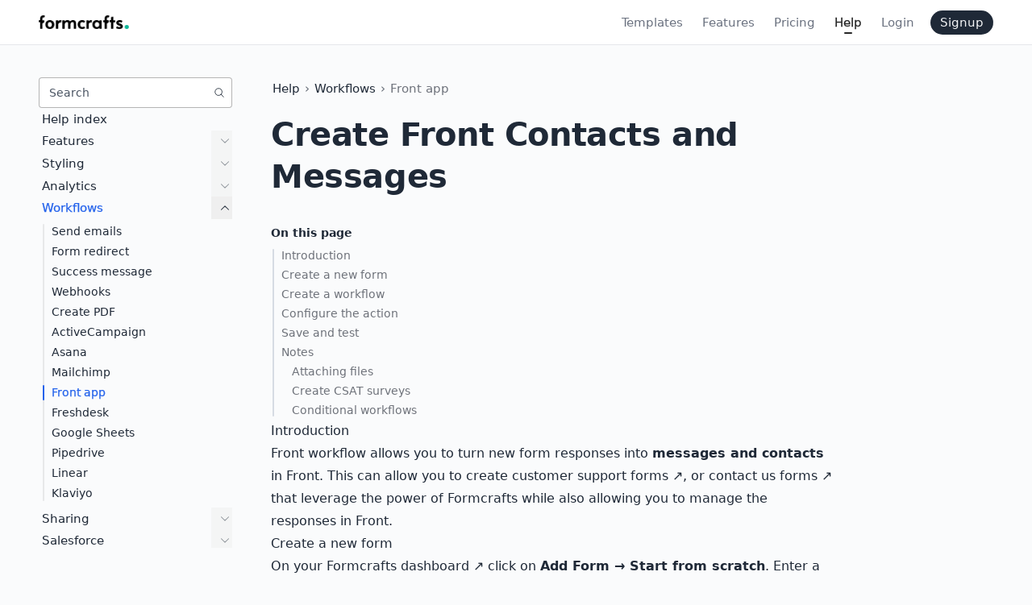

--- FILE ---
content_type: text/html; charset=utf-8
request_url: https://formcrafts.com/help/workflows/front-contact-message
body_size: 20493
content:
<!DOCTYPE html>
<html lang="en" >
	<head>
<meta name="sentry-trace" content="5ef294308e46672bca6c3035aac5dfdd-039ab6b24559371e"/>
<meta name="baggage" content="sentry-environment=production,sentry-release=a62bbb43c326f3f45a3fcfeb3ee1e3b021bdf99f,sentry-public_key=535774c922ee4f64900f562db120e71e,sentry-trace_id=5ef294308e46672bca6c3035aac5dfdd"/>
		<meta charset="utf-8" />
		<meta name="viewport" content="width=device-width, initial-scale=1" />
		<link rel="apple-touch-icon" sizes="180x180" href="../../apple-touch-icon.png">
		<link rel="icon" type="image/png" sizes="32x32" href="../../favicon-32x32.png">
		<link rel="icon" type="image/png" sizes="16x16" href="../../favicon-16x16.png">
		<link rel="manifest" href="../../site.webmanifest">
		<link rel="mask-icon" href="../../safari-pinned-tab.svg" color="#5bbad5">
		<meta name="theme-color" content="#1f2937">		
		
	<style>.help-body quote{margin-top:1rem;margin-bottom:1rem;display:block;border-left-width:4px;--tw-border-opacity:1;border-color:rgb(107 114 128 / var(--tw-border-opacity, 1));--tw-bg-opacity:1;background-color:rgb(236 237 240 / var(--tw-bg-opacity, 1));padding-top:.5rem;padding-bottom:.5rem;padding-left:1rem}.help-body blockquote{font-size:.9rem;background:#f4f5f6;border:1px solid #ddd!important;border-radius:5px;padding:0 1.25rem!important;line-height:1.6;margin:0;font-style:inherit!important;font-weight:400!important}.code-cover{position:relative}.copy-button{display:block;font-weight:400;top:5px;right:5px;border-radius:4px;font-size:12px;border:1.25px solid #8b96a1;padding:0 7px;position:absolute;color:#8b96a1;will-change:width;transition:width .1s linear;background:#22272e}.copy-button:hover{border:1.25px solid #c8cbce;color:#c8cbce}video{max-width:100%}

.breadcrumbs-ol.svelte-ozfixk.svelte-ozfixk.svelte-ozfixk{display:flex;flex-flow:row nowrap;align-items:center;justify-self:start;max-width:100%;font-size:inherit;margin-bottom:.75rem;padding:0}.breadcrumbs-ol.seamless.svelte-ozfixk.svelte-ozfixk.svelte-ozfixk{margin-top:0;margin-bottom:0}.breadcrumbs-ol.svelte-ozfixk li.svelte-ozfixk.svelte-ozfixk{display:inline-flex;flex-flow:row nowrap;align-items:center;min-width:0;white-space:nowrap}.breadcrumbs-ol.svelte-ozfixk li.hide-mobile.svelte-ozfixk.svelte-ozfixk{display:none}.arrow-right.svelte-ozfixk.svelte-ozfixk.svelte-ozfixk{padding:0 .25rem}.hide-if-long.svelte-ozfixk.svelte-ozfixk.svelte-ozfixk{vertical-align:middle}@media (max-width: 768px){.breadcrumbs-ol.svelte-ozfixk.svelte-ozfixk.svelte-ozfixk{flex:1 1 0%;min-width:0;letter-spacing:-.25px}.breadcrumbs-ol.svelte-ozfixk li.svelte-ozfixk.svelte-ozfixk:last-child{flex:1 1 0%;min-width:0;white-space:nowrap}.breadcrumbs-ol.svelte-ozfixk li.svelte-ozfixk:last-child>span.svelte-ozfixk{display:inline-block;overflow:hidden;text-overflow:ellipsis;white-space:nowrap;max-width:100%}.arrow-right.svelte-ozfixk.svelte-ozfixk.svelte-ozfixk{padding:0 .2rem}}@media (min-width: 768px){.breadcrumbs-ol.svelte-ozfixk.svelte-ozfixk.svelte-ozfixk{margin-bottom:.5rem}.breadcrumbs-ol.svelte-ozfixk li.hide-mobile.svelte-ozfixk.svelte-ozfixk{display:inline-flex}.arrow-right.svelte-ozfixk.svelte-ozfixk.svelte-ozfixk{opacity:.7}}

.toc-aside.svelte-1hpi1nh.svelte-1hpi1nh{font-size:.875rem}.toc-aside.svelte-1hpi1nh .title.svelte-1hpi1nh{font-weight:600;margin-bottom:.25rem}.toc-aside.svelte-1hpi1nh ol.svelte-1hpi1nh{padding:0;margin:0;width:100%}.toc-aside.svelte-1hpi1nh li.svelte-1hpi1nh{padding:0;margin:0;width:100%;display:block}.toc-aside.svelte-1hpi1nh li a.svelte-1hpi1nh{color:#6e727a;text-decoration:none;width:100%;display:block}.toc-aside.svelte-1hpi1nh li a.svelte-1hpi1nh:hover{color:#333}.toc-aside.svelte-1hpi1nh .level-1.svelte-1hpi1nh{margin:0;padding:0 0 0 .8rem;list-style-type:none;position:relative}.toc-aside.svelte-1hpi1nh .level-2.svelte-1hpi1nh{margin:0;padding:0 0 0 .8rem;list-style-type:none}.toc-aside.svelte-1hpi1nh .level-1.svelte-1hpi1nh:before{content:"";width:2px;border-radius:5px;background-color:#d6dbe3;position:absolute;top:4px;left:2px;bottom:4px}
</style>
		<link href="../../_app/immutable/assets/0.iwP4Egcs.css" rel="stylesheet">
		<link href="../../_app/immutable/assets/7.DiBPtqUV.css" rel="stylesheet" disabled media="(max-width: 0)">
		<link href="../../_app/immutable/assets/Navigation.Cd9knrsV.css" rel="stylesheet">
		<link href="../../_app/immutable/assets/Breadcrumbs.Dhgn-sFl.css" rel="stylesheet" disabled media="(max-width: 0)">
		<link href="../../_app/immutable/assets/44.Eh6NQ2qu.css" rel="stylesheet" disabled media="(max-width: 0)"><title> Create Front Contacts and Messages </title><!-- HEAD_svelte-1ndkviu_START --><!-- HTML_TAG_START --><script type="application/ld+json">{"@context":"https://schema.org","@type":"BreadcrumbList","itemListElement":[{"@type":"ListItem","position":1,"name":"Help","item":"https://formcrafts.com/help"},{"@type":"ListItem","position":2,"name":"Workflows","item":"https://formcrafts.com/help/workflows"},{"@type":"ListItem","position":3,"name":"Front app","item":"https://formcrafts.com/help/workflows/front-contact-message"}]}</script><!-- HTML_TAG_END --><!-- HEAD_svelte-1ndkviu_END --><!-- HEAD_svelte-12e44tz_START --><meta name="description" content="Turn new form responses into messages and contacts in Front."><link rel="canonical" href="https://formcrafts.com/help/workflows/front-contact-message"><!-- HEAD_svelte-12e44tz_END -->
	</head>
	<body data-sveltekit-reload class="help-body">
		<div style="display: contents">  <header class="h-14 border-b transition-[top] duration-200 svelte-1nr9edw  fixed-header"><div class="flex flex-row items-center justify-between h-full header-cover flex-nowrap svelte-1nr9edw"><a href="/" data-svelte-h="svelte-1ypx3cb"><img src="/_app/immutable/assets/formcrafts-logo-wide@xs.CZEUZleW.png" width="504" height="79" alt="Formcrafts - a form and survey platform for Salesforce, HubSpot, etc" class="w-24 md:w-28"></a> <div class="-mr-3 md:hidden"> <button type="button" class="flex font-medium flex-row items-center gap-2 p-3  svelte-zvqlta" title="Menu"><span class="hamburger-menu svelte-zvqlta align-right"><span class="bar top svelte-zvqlta"></span> <span class="bar middle svelte-zvqlta"></span> <span class="bar bottom svelte-zvqlta"></span></span> </button></div> <div class="flex-col hidden md:flex"><nav class="relative justify-center w-full h-full overflow-y-auto text-center bg-white md:overflow-visible md:w-auto overscroll-contain py-base md:py-0 md:bg-transparent"><ol class="flex flex-col items-end md:items-center md:flex-row md:text-gray-500"> <li class="header-link svelte-1nr9edw"><div class="header-link-div svelte-1nr9edw"><a class="flex py-2 px-base md:py-3 md:px-3 svelte-1nr9edw" href="/form-templates">Templates</a> <ol class="py-2 sub-menu px-base md:p-0 svelte-1nr9edw"><li class="p-0 m-0 text-left"><a class="whitespace-nowrap text-left md:px-3 py-1.5 md:py-2 hover:bg-neutral-150 rounded flex items-center text-sm" href="/form-templates"><div class="w-6 h-6 mr-1.5 p-1 inline-block rounded-full "><img width="32" height="32" alt="All templates illustration" src="https://formcrafts.com/images/svg/form-templates/all-templates.svg" loading="lazy"></div> All templates</a> </li><li class="p-0 m-0 text-left"><a class="whitespace-nowrap text-left md:px-3 py-1.5 md:py-2 hover:bg-neutral-150 rounded flex items-center text-sm" href="/form-templates/application-forms"><div class="w-6 h-6 mr-1.5 p-1 inline-block rounded-full "><img width="32" height="32" alt="Application forms illustration" src="https://formcrafts.com/images/svg/form-templates/application-forms.svg" loading="lazy"></div> Application forms</a> </li><li class="p-0 m-0 text-left"><a class="whitespace-nowrap text-left md:px-3 py-1.5 md:py-2 hover:bg-neutral-150 rounded flex items-center text-sm" href="/form-templates/calculation-forms"><div class="w-6 h-6 mr-1.5 p-1 inline-block rounded-full "><img width="32" height="32" alt="Calculation forms illustration" src="https://formcrafts.com/images/svg/form-templates/calculation-forms.svg" loading="lazy"></div> Calculation forms</a> </li><li class="p-0 m-0 text-left"><a class="whitespace-nowrap text-left md:px-3 py-1.5 md:py-2 hover:bg-neutral-150 rounded flex items-center text-sm" href="/form-templates/lead-generation-forms"><div class="w-6 h-6 mr-1.5 p-1 inline-block rounded-full "><img width="32" height="32" alt="Lead generation forms illustration" src="https://formcrafts.com/images/svg/form-templates/lead-generation-forms.svg" loading="lazy"></div> Lead generation forms</a> </li><li class="p-0 m-0 text-left"><a class="whitespace-nowrap text-left md:px-3 py-1.5 md:py-2 hover:bg-neutral-150 rounded flex items-center text-sm" href="/form-templates/customer-service-forms"><div class="w-6 h-6 mr-1.5 p-1 inline-block rounded-full "><img width="32" height="32" alt="Customer service illustration" src="https://formcrafts.com/images/svg/form-templates/customer-service-forms.svg" loading="lazy"></div> Customer service</a> </li><li class="p-0 m-0 text-left"><a class="whitespace-nowrap text-left md:px-3 py-1.5 md:py-2 hover:bg-neutral-150 rounded flex items-center text-sm" href="/form-templates/evaluation-forms"><div class="w-6 h-6 mr-1.5 p-1 inline-block rounded-full "><img width="32" height="32" alt="Evaluation forms illustration" src="https://formcrafts.com/images/svg/form-templates/evaluation-forms.svg" loading="lazy"></div> Evaluation forms</a> </li><li class="p-0 m-0 text-left"><a class="whitespace-nowrap text-left md:px-3 py-1.5 md:py-2 hover:bg-neutral-150 rounded flex items-center text-sm" href="/form-templates/survey-and-feedback-forms"><div class="w-6 h-6 mr-1.5 p-1 inline-block rounded-full "><img width="32" height="32" alt="Survey and feedback illustration" src="https://formcrafts.com/images/svg/form-templates/survey-and-feedback-forms.svg" loading="lazy"></div> Survey and feedback</a> </li><li class="p-0 m-0 text-left"><a class="whitespace-nowrap text-left md:px-3 py-1.5 md:py-2 hover:bg-neutral-150 rounded flex items-center text-sm" href="/form-templates/internal-forms"><div class="w-6 h-6 mr-1.5 p-1 inline-block rounded-full "><img width="32" height="32" alt="Operations forms illustration" src="https://formcrafts.com/images/svg/form-templates/internal-forms.svg" loading="lazy"></div> Operations forms</a> </li><li class="p-0 m-0 text-left"><a class="whitespace-nowrap text-left md:px-3 py-1.5 md:py-2 hover:bg-neutral-150 rounded flex items-center text-sm" href="/form-templates/payment-forms"><div class="w-6 h-6 mr-1.5 p-1 inline-block rounded-full "><img width="32" height="32" alt="Payment forms illustration" src="https://formcrafts.com/images/svg/form-templates/payment-forms.svg" loading="lazy"></div> Payment forms</a> </li><li class="p-0 m-0 text-left"><a class="whitespace-nowrap text-left md:px-3 py-1.5 md:py-2 hover:bg-neutral-150 rounded flex items-center text-sm" href="/form-templates/booking-and-registration-forms"><div class="w-6 h-6 mr-1.5 p-1 inline-block rounded-full "><img width="32" height="32" alt="Booking and registration illustration" src="https://formcrafts.com/images/svg/form-templates/booking-and-registration-forms.svg" loading="lazy"></div> Booking and registration</a> </li><li class="p-0 m-0 text-left"><a class="whitespace-nowrap text-left md:px-3 py-1.5 md:py-2 hover:bg-neutral-150 rounded flex items-center text-sm" href="/form-templates/salesforce-forms"><div class="w-6 h-6 mr-1.5 p-1 inline-block rounded-full "><img width="32" height="32" alt="Salesforce forms illustration" src="https://formcrafts.com/images/svg/form-templates/salesforce-forms.svg" loading="lazy"></div> Salesforce forms</a> </li><li class="p-0 m-0 text-left"><a class="whitespace-nowrap text-left md:px-3 py-1.5 md:py-2 hover:bg-neutral-150 rounded flex items-center text-sm" href="/form-templates/other-forms"><div class="w-6 h-6 mr-1.5 p-1 inline-block rounded-full "><img width="32" height="32" alt="Other forms illustration" src="https://formcrafts.com/images/svg/form-templates/other-forms.svg" loading="lazy"></div> Other forms</a> </li> </ol></div> </li> <li class="header-link svelte-1nr9edw"><div class="header-link-div svelte-1nr9edw"><a class="flex py-2 px-base md:py-3 md:px-3 svelte-1nr9edw" href="/help/features">Features</a> <ol class="py-2 sub-menu px-base md:p-0 svelte-1nr9edw"><li class="p-0 m-0 text-left"><a class="whitespace-nowrap text-left md:px-3 py-1.5 md:py-2 hover:bg-neutral-150 rounded flex items-center text-sm" href="/form-fields"><div class="w-6 h-6 mr-1.5 p-1 inline-block rounded-full "><img width="32" height="32" alt="18 Form Fields illustration" src="https://formcrafts.com/images/svg/features/form-fields.svg" loading="lazy"></div> 18 Form Fields</a> </li><li class="p-0 m-0 text-left"><a class="whitespace-nowrap text-left md:px-3 py-1.5 md:py-2 hover:bg-neutral-150 rounded flex items-center text-sm" href="/addons"><div class="w-6 h-6 mr-1.5 p-1 inline-block rounded-full "><img width="32" height="32" alt="19 Integrations illustration" src="https://formcrafts.com/images/svg/features/integrations.svg" loading="lazy"></div> 19 Integrations</a> </li><li class="p-0 m-0 text-left"><a class="whitespace-nowrap text-left md:px-3 py-1.5 md:py-2 hover:bg-neutral-150 rounded flex items-center text-sm" href="/help/features/conditional-logic"><div class="w-6 h-6 mr-1.5 p-1 inline-block rounded-full "><img width="32" height="32" alt="Conditional Logic illustration" src="https://formcrafts.com/images/svg/features/conditional-logic.svg" loading="lazy"></div> Conditional Logic</a> </li><li class="p-0 m-0 text-left"><a class="whitespace-nowrap text-left md:px-3 py-1.5 md:py-2 hover:bg-neutral-150 rounded flex items-center text-sm" href="/help/features/multi-step-forms"><div class="w-6 h-6 mr-1.5 p-1 inline-block rounded-full "><img width="32" height="32" alt="Multi-step Forms illustration" src="https://formcrafts.com/images/svg/features/multi-step.svg" loading="lazy"></div> Multi-step Forms</a> </li><li class="p-0 m-0 text-left"><a class="whitespace-nowrap text-left md:px-3 py-1.5 md:py-2 hover:bg-neutral-150 rounded flex items-center text-sm" href="/help/features/math-calculations"><div class="w-6 h-6 mr-1.5 p-1 inline-block rounded-full "><img width="32" height="32" alt="Calculations illustration" src="https://formcrafts.com/images/svg/features/calculations.svg" loading="lazy"></div> Calculations</a> </li><li class="p-0 m-0 text-left"><a class="whitespace-nowrap text-left md:px-3 py-1.5 md:py-2 hover:bg-neutral-150 rounded flex items-center text-sm" href="/help/features/partial-submissions"><div class="w-6 h-6 mr-1.5 p-1 inline-block rounded-full "><img width="32" height="32" alt="Partial Submissions illustration" src="https://formcrafts.com/images/svg/features/partial.svg" loading="lazy"></div> Partial Submissions</a> </li><li class="p-0 m-0 text-left"><a class="whitespace-nowrap text-left md:px-3 py-1.5 md:py-2 hover:bg-neutral-150 rounded flex items-center text-sm" href="/help/features/save-form-progress"><div class="w-6 h-6 mr-1.5 p-1 inline-block rounded-full "><img width="32" height="32" alt="Save &amp; Resume illustration" src="https://formcrafts.com/images/svg/features/save.svg" loading="lazy"></div> Save &amp; Resume</a> </li><li class="p-0 m-0 text-left"><a class="whitespace-nowrap text-left md:px-3 py-1.5 md:py-2 hover:bg-neutral-150 rounded flex items-center text-sm" href="/help/features/accept-payments"><div class="w-6 h-6 mr-1.5 p-1 inline-block rounded-full "><img width="32" height="32" alt="Payments illustration" src="https://formcrafts.com/images/svg/features/payments.svg" loading="lazy"></div> Payments</a> </li><li class="p-0 m-0 text-left"><a class="whitespace-nowrap text-left md:px-3 py-1.5 md:py-2 hover:bg-neutral-150 rounded flex items-center text-sm" href="/help/features/using-hidden-fields"><div class="w-6 h-6 mr-1.5 p-1 inline-block rounded-full "><img width="32" height="32" alt="Hidden Fields illustration" src="https://formcrafts.com/images/svg/features/hidden.svg" loading="lazy"></div> Hidden Fields</a> </li><li class="p-0 m-0 text-left"><a class="whitespace-nowrap text-left md:px-3 py-1.5 md:py-2 hover:bg-neutral-150 rounded flex items-center text-sm" href="/help/features/dynamic-dropdowns"><div class="w-6 h-6 mr-1.5 p-1 inline-block rounded-full "><img width="32" height="32" alt="Dynamic Dropdowns illustration" src="https://formcrafts.com/images/svg/features/dropdown.svg" loading="lazy"></div> Dynamic Dropdowns</a> </li><li class="p-0 m-0 text-left"><a class="whitespace-nowrap text-left md:px-3 py-1.5 md:py-2 hover:bg-neutral-150 rounded flex items-center text-sm" href="/help/analytics/form-engagement"><div class="w-6 h-6 mr-1.5 p-1 inline-block rounded-full "><img width="32" height="32" alt="Engagement analysis illustration" src="https://formcrafts.com/images/svg/features/engagement.svg" loading="lazy"></div> Engagement analysis</a> </li><li class="p-0 m-0 text-left"><a class="whitespace-nowrap text-left md:px-3 py-1.5 md:py-2 hover:bg-neutral-150 rounded flex items-center text-sm" href="/help/features/multilingual-forms"><div class="w-6 h-6 mr-1.5 p-1 inline-block rounded-full "><img width="32" height="32" alt="Multilingual forms illustration" src="https://formcrafts.com/images/svg/features/multilingual.svg" loading="lazy"></div> Multilingual forms</a> </li> </ol></div> </li> <li class="header-link svelte-1nr9edw"><div class="header-link-div svelte-1nr9edw"><a class="flex py-2 px-base md:py-3 md:px-3 svelte-1nr9edw" href="/pricing">Pricing</a> </div> </li> <li class="header-link svelte-1nr9edw active"><div class="header-link-div svelte-1nr9edw"><a class="flex py-2 px-base md:py-3 md:px-3 svelte-1nr9edw active" href="/help">Help</a> </div> </li> <li class="header-link svelte-1nr9edw" data-svelte-h="svelte-1meau4z"><a class="flex items-center gap-1 py-2 px-base md:py-3 md:px-3" href="https://app.formcrafts.com/login?maybe=true">Login</a></li> <li class="header-link svelte-1nr9edw" data-svelte-h="svelte-10yjn3k"><a class="flex items-center gap-1 py-2 px-base md:py-3 md:px-0 md:ml-2 group" href="https://app.formcrafts.com/signup"><div class="inline-flex items-center md:bg-gray-800 md:group-hover:bg-gray-700 md:text-gray-100 rounded-full md:px-3 py-1 relative group-hover:md:pr-6 transition-[padding] duration-200 overflow-hidden">Signup
								<div class="absolute hidden px-1 transition-all duration-300 translate-x-6 md:flex right-2 group-hover:right-1 group-hover:translate-x-0">→</div></div></a></li></ol></nav></div></div></header> <div class="flex flex-col justify-between min-h-screen mx-auto main-content svelte-1nr9edw fixed-header seamless-mobile"><div hidden style="display:none !important"><div data-ska-document-element="body" class="help-body"></div></div>  <div hidden style="display:none !important"><div data-ska-document-element="body"></div></div> <div class="navigation-container md:pt-10 svelte-4ejvd3"> <aside style="width: 240px; min-width: 240px" class="svelte-4ejvd3"><div slot="search" class="w-full"><button type="button" class="border-neutral-400 border-opacity-80 flex flex-row items-center relative bg-white text-base md:text-sm px-3 py-1.5 md:py-2 border rounded w-full text-left hover:border-neutral-600 hover:ring-1 ring-neutral-200" aria-label="Show search"><span class="text-gray-600" data-svelte-h="svelte-1d6hgpz">Search</span> <span class="absolute opacity-90 right-2 size-3.5"><!-- HTML_TAG_START --><svg xmlns="http://www.w3.org/2000/svg" fill="none" width="100%" height="100%" class="focus:outline-none" viewBox="0 0 24 24" stroke-width="1.65" stroke="currentColor"><path stroke-linecap="round" stroke-linejoin="round" d="M21 21l-5.197-5.197m0 0A7.5 7.5 0 105.196 5.196a7.5 7.5 0 0010.607 10.607z" ></path></svg><!-- HTML_TAG_END --></span></button></div> <nav id="sidebar-nav" class="svelte-4ejvd3"><ul class="parent svelte-4ejvd3"><li class="svelte-4ejvd3"><div class="li-content svelte-4ejvd3"><a href="/help" class="svelte-4ejvd3"> <span class="item-text svelte-4ejvd3">Help index </span></a> </div>  </li><li class="svelte-4ejvd3"><div class="li-content svelte-4ejvd3"><a href="/help/features" class="svelte-4ejvd3"> <span class="item-text svelte-4ejvd3">Features </span></a> <button aria-label="Toggle section" type="button" class="chevron-button svelte-4ejvd3"><span class="svelte-4ejvd3"><!-- HTML_TAG_START --><svg xmlns="http://www.w3.org/2000/svg" fill="none" width="100%" height="100%" class="focus:outline-none" viewBox="0 0 24 24" stroke-width="1.7" stroke="currentColor"><path stroke-linecap="round" stroke-linejoin="round" d="M19.5 8.25l-7.5 7.5-7.5-7.5"></path></svg><!-- HTML_TAG_END --></span> </button></div> <ul class="ul-children svelte-4ejvd3"><li class="svelte-4ejvd3"><div class="li-content svelte-4ejvd3"><a href="/help/features/conditional-logic" class="svelte-4ejvd3"><span class="item-text svelte-4ejvd3">Conditional logic</span> </a></div> </li><li class="svelte-4ejvd3"><div class="li-content svelte-4ejvd3"><a href="/help/features/form-prefill" class="svelte-4ejvd3"><span class="item-text svelte-4ejvd3">Prefill forms</span> </a></div> </li><li class="svelte-4ejvd3"><div class="li-content svelte-4ejvd3"><a href="/help/features/multi-step-forms" class="svelte-4ejvd3"><span class="item-text svelte-4ejvd3">Multi-step forms</span> </a></div> </li><li class="svelte-4ejvd3"><div class="li-content svelte-4ejvd3"><a href="/help/features/math-calculations" class="svelte-4ejvd3"><span class="item-text svelte-4ejvd3">Calculations</span> </a></div> </li><li class="svelte-4ejvd3"><div class="li-content svelte-4ejvd3"><a href="/help/features/partial-submissions" class="svelte-4ejvd3"><span class="item-text svelte-4ejvd3">Partial submissions</span> </a></div> </li><li class="svelte-4ejvd3"><div class="li-content svelte-4ejvd3"><a href="/help/features/field-references" class="svelte-4ejvd3"><span class="item-text svelte-4ejvd3">Field references</span> </a></div> </li><li class="svelte-4ejvd3"><div class="li-content svelte-4ejvd3"><a href="/help/features/save-form-progress" class="svelte-4ejvd3"><span class="item-text svelte-4ejvd3">Save and resume</span> </a></div> </li><li class="svelte-4ejvd3"><div class="li-content svelte-4ejvd3"><a href="/help/features/using-hidden-fields" class="svelte-4ejvd3"><span class="item-text svelte-4ejvd3">Hidden fields</span> </a></div> </li><li class="svelte-4ejvd3"><div class="li-content svelte-4ejvd3"><a href="/help/features/dynamic-lookup" class="svelte-4ejvd3"><span class="item-text svelte-4ejvd3">Dynamic lookup</span> </a></div> </li><li class="svelte-4ejvd3"><div class="li-content svelte-4ejvd3"><a href="/help/features/workflows" class="svelte-4ejvd3"><span class="item-text svelte-4ejvd3">Workflows</span> </a></div> </li><li class="svelte-4ejvd3"><div class="li-content svelte-4ejvd3"><a href="/help/features/dynamic-dropdowns" class="svelte-4ejvd3"><span class="item-text svelte-4ejvd3">Dynamic dropdowns</span> </a></div> </li><li class="svelte-4ejvd3"><div class="li-content svelte-4ejvd3"><a href="/help/features/multilingual-forms" class="svelte-4ejvd3"><span class="item-text svelte-4ejvd3">Multilingual forms</span> </a></div> </li><li class="svelte-4ejvd3"><div class="li-content svelte-4ejvd3"><a href="/help/features/privacy-mode" class="svelte-4ejvd3"><span class="item-text svelte-4ejvd3">Privacy mode</span> </a></div> </li><li class="svelte-4ejvd3"><div class="li-content svelte-4ejvd3"><a href="/help/features/success-message" class="svelte-4ejvd3"><span class="item-text svelte-4ejvd3">Success message</span> </a></div> </li><li class="svelte-4ejvd3"><div class="li-content svelte-4ejvd3"><a href="/help/features/redirect-on-submit" class="svelte-4ejvd3"><span class="item-text svelte-4ejvd3">Form redirect</span> </a></div> </li><li class="svelte-4ejvd3"><div class="li-content svelte-4ejvd3"><a href="/help/features/google-tag-manager" class="svelte-4ejvd3"><span class="item-text svelte-4ejvd3">GA/GTM</span> </a></div> </li><li class="svelte-4ejvd3"><div class="li-content svelte-4ejvd3"><a href="/help/features/accept-payments" class="svelte-4ejvd3"><span class="item-text svelte-4ejvd3">Accept payments</span> </a></div> </li><li class="svelte-4ejvd3"><div class="li-content svelte-4ejvd3"><a href="/help/features/linked-forms" class="svelte-4ejvd3"><span class="item-text svelte-4ejvd3">Linked forms</span> </a></div> </li><li class="svelte-4ejvd3"><div class="li-content svelte-4ejvd3"><a href="/help/features/disable-form" class="svelte-4ejvd3"><span class="item-text svelte-4ejvd3">Disable form</span> </a></div> </li> </ul> </li><li class="svelte-4ejvd3"><div class="li-content svelte-4ejvd3"><a href="/help/styling" class="svelte-4ejvd3"> <span class="item-text svelte-4ejvd3">Styling </span></a> <button aria-label="Toggle section" type="button" class="chevron-button svelte-4ejvd3"><span class="svelte-4ejvd3"><!-- HTML_TAG_START --><svg xmlns="http://www.w3.org/2000/svg" fill="none" width="100%" height="100%" class="focus:outline-none" viewBox="0 0 24 24" stroke-width="1.7" stroke="currentColor"><path stroke-linecap="round" stroke-linejoin="round" d="M19.5 8.25l-7.5 7.5-7.5-7.5"></path></svg><!-- HTML_TAG_END --></span> </button></div> <ul class="ul-children svelte-4ejvd3"><li class="svelte-4ejvd3"><div class="li-content svelte-4ejvd3"><a href="/help/styling/custom-css" class="svelte-4ejvd3"><span class="item-text svelte-4ejvd3">Custom CSS</span> </a></div> </li><li class="svelte-4ejvd3"><div class="li-content svelte-4ejvd3"><a href="/help/styling/custom-fonts" class="svelte-4ejvd3"><span class="item-text svelte-4ejvd3">Custom fonts</span> </a></div> </li><li class="svelte-4ejvd3"><div class="li-content svelte-4ejvd3"><a href="/help/styling/color-scheme" class="svelte-4ejvd3"><span class="item-text svelte-4ejvd3">Color scheme</span> </a></div> </li><li class="svelte-4ejvd3"><div class="li-content svelte-4ejvd3"><a href="/help/styling/form-background" class="svelte-4ejvd3"><span class="item-text svelte-4ejvd3">Form background</span> </a></div> </li> </ul> </li><li class="svelte-4ejvd3"><div class="li-content svelte-4ejvd3"><a href="/help/analytics" class="svelte-4ejvd3"> <span class="item-text svelte-4ejvd3">Analytics </span></a> <button aria-label="Toggle section" type="button" class="chevron-button svelte-4ejvd3"><span class="svelte-4ejvd3"><!-- HTML_TAG_START --><svg xmlns="http://www.w3.org/2000/svg" fill="none" width="100%" height="100%" class="focus:outline-none" viewBox="0 0 24 24" stroke-width="1.7" stroke="currentColor"><path stroke-linecap="round" stroke-linejoin="round" d="M19.5 8.25l-7.5 7.5-7.5-7.5"></path></svg><!-- HTML_TAG_END --></span> </button></div> <ul class="ul-children svelte-4ejvd3"><li class="svelte-4ejvd3"><div class="li-content svelte-4ejvd3"><a href="/help/analytics/test-mode" class="svelte-4ejvd3"><span class="item-text svelte-4ejvd3">Test mode</span> </a></div> </li><li class="svelte-4ejvd3"><div class="li-content svelte-4ejvd3"><a href="/help/analytics/overview" class="svelte-4ejvd3"><span class="item-text svelte-4ejvd3">Overview</span> </a></div> </li><li class="svelte-4ejvd3"><div class="li-content svelte-4ejvd3"><a href="/help/analytics/field-analytics" class="svelte-4ejvd3"><span class="item-text svelte-4ejvd3">Field analytics</span> </a></div> </li><li class="svelte-4ejvd3"><div class="li-content svelte-4ejvd3"><a href="/help/analytics/form-engagement" class="svelte-4ejvd3"><span class="item-text svelte-4ejvd3">Form engagement</span> </a></div> </li> </ul> </li><li class="svelte-4ejvd3 active"><div class="li-content svelte-4ejvd3"><a href="/help/workflows" class="svelte-4ejvd3 active"> <span class="item-text svelte-4ejvd3">Workflows </span></a> <button aria-label="Toggle section" type="button" class="chevron-button svelte-4ejvd3 active"><span class="svelte-4ejvd3"><!-- HTML_TAG_START --><svg xmlns="http://www.w3.org/2000/svg" fill="none" width="100%" height="100%" class="focus:outline-none" viewBox="0 0 24 24" stroke-width="1.7" stroke="currentColor"><path stroke-linecap="round" stroke-linejoin="round" d="M4.5 15.75l7.5-7.5 7.5 7.5"></path></svg><!-- HTML_TAG_END --></span> </button></div> <ul class="ul-children svelte-4ejvd3  ul-visible"><li class="svelte-4ejvd3"><div class="li-content svelte-4ejvd3"><a href="/help/workflows/send-emails" class="svelte-4ejvd3"><span class="item-text svelte-4ejvd3">Send emails</span> </a></div> </li><li class="svelte-4ejvd3"><div class="li-content svelte-4ejvd3"><a href="/help/workflows/form-redirect" class="svelte-4ejvd3"><span class="item-text svelte-4ejvd3">Form redirect</span> </a></div> </li><li class="svelte-4ejvd3"><div class="li-content svelte-4ejvd3"><a href="/help/workflows/success-message" class="svelte-4ejvd3"><span class="item-text svelte-4ejvd3">Success message</span> </a></div> </li><li class="svelte-4ejvd3"><div class="li-content svelte-4ejvd3"><a href="/help/workflows/webhooks" class="svelte-4ejvd3"><span class="item-text svelte-4ejvd3">Webhooks</span> </a></div> </li><li class="svelte-4ejvd3"><div class="li-content svelte-4ejvd3"><a href="/help/workflows/create-pdf" class="svelte-4ejvd3"><span class="item-text svelte-4ejvd3">Create PDF</span> </a></div> </li><li class="svelte-4ejvd3"><div class="li-content svelte-4ejvd3"><a href="/help/workflows/activecampaign-signup" class="svelte-4ejvd3"><span class="item-text svelte-4ejvd3">ActiveCampaign</span> </a></div> </li><li class="svelte-4ejvd3"><div class="li-content svelte-4ejvd3"><a href="/help/workflows/asana-request-form" class="svelte-4ejvd3"><span class="item-text svelte-4ejvd3">Asana</span> </a></div> </li><li class="svelte-4ejvd3"><div class="li-content svelte-4ejvd3"><a href="/help/workflows/mailchimp-signup" class="svelte-4ejvd3"><span class="item-text svelte-4ejvd3">Mailchimp</span> </a></div> </li><li class="svelte-4ejvd3 active"><div class="li-content svelte-4ejvd3"><a href="/help/workflows/front-contact-message" class="svelte-4ejvd3 active"><span class="item-text svelte-4ejvd3">Front app</span> </a></div> </li><li class="svelte-4ejvd3"><div class="li-content svelte-4ejvd3"><a href="/help/workflows/freshdesk-ticket-form" class="svelte-4ejvd3"><span class="item-text svelte-4ejvd3">Freshdesk</span> </a></div> </li><li class="svelte-4ejvd3"><div class="li-content svelte-4ejvd3"><a href="/help/workflows/google-sheets" class="svelte-4ejvd3"><span class="item-text svelte-4ejvd3">Google Sheets</span> </a></div> </li><li class="svelte-4ejvd3"><div class="li-content svelte-4ejvd3"><a href="/help/workflows/pipedrive-webforms" class="svelte-4ejvd3"><span class="item-text svelte-4ejvd3">Pipedrive</span> </a></div> </li><li class="svelte-4ejvd3"><div class="li-content svelte-4ejvd3"><a href="/help/workflows/linear-issue-forms" class="svelte-4ejvd3"><span class="item-text svelte-4ejvd3">Linear</span> </a></div> </li><li class="svelte-4ejvd3"><div class="li-content svelte-4ejvd3"><a href="/help/workflows/klaviyo-signup" class="svelte-4ejvd3"><span class="item-text svelte-4ejvd3">Klaviyo</span> </a></div> </li> </ul> </li><li class="svelte-4ejvd3"><div class="li-content svelte-4ejvd3"><a href="/help/sharing" class="svelte-4ejvd3"> <span class="item-text svelte-4ejvd3">Sharing </span></a> <button aria-label="Toggle section" type="button" class="chevron-button svelte-4ejvd3"><span class="svelte-4ejvd3"><!-- HTML_TAG_START --><svg xmlns="http://www.w3.org/2000/svg" fill="none" width="100%" height="100%" class="focus:outline-none" viewBox="0 0 24 24" stroke-width="1.7" stroke="currentColor"><path stroke-linecap="round" stroke-linejoin="round" d="M19.5 8.25l-7.5 7.5-7.5-7.5"></path></svg><!-- HTML_TAG_END --></span> </button></div> <ul class="ul-children svelte-4ejvd3"><li class="svelte-4ejvd3"><div class="li-content svelte-4ejvd3"><a href="/help/sharing/custom-form-link" class="svelte-4ejvd3"><span class="item-text svelte-4ejvd3">Custom form link</span> </a></div> </li><li class="svelte-4ejvd3"><div class="li-content svelte-4ejvd3"><a href="/help/sharing/embed-page-inline" class="svelte-4ejvd3"><span class="item-text svelte-4ejvd3">Embed on a page (inline)</span> </a></div> </li><li class="svelte-4ejvd3"><div class="li-content svelte-4ejvd3"><a href="/help/sharing/embed-page-popup" class="svelte-4ejvd3"><span class="item-text svelte-4ejvd3">Embed on a page (popup)</span> </a></div> </li><li class="svelte-4ejvd3"><div class="li-content svelte-4ejvd3"><a href="/help/sharing/embed-forms-email" class="svelte-4ejvd3"><span class="item-text svelte-4ejvd3">Embed in emails</span> </a></div> </li><li class="svelte-4ejvd3"><div class="li-content svelte-4ejvd3"><a href="/help/sharing/embed-forms-wordpress" class="svelte-4ejvd3"><span class="item-text svelte-4ejvd3">Embed on WordPress</span> </a></div> </li><li class="svelte-4ejvd3"><div class="li-content svelte-4ejvd3"><a href="/help/sharing/embed-forms-shopify" class="svelte-4ejvd3"><span class="item-text svelte-4ejvd3">Embed on Shopify</span> </a></div> </li><li class="svelte-4ejvd3"><div class="li-content svelte-4ejvd3"><a href="/help/sharing/embed-forms-squarespace" class="svelte-4ejvd3"><span class="item-text svelte-4ejvd3">Embed on Squarespace</span> </a></div> </li> </ul> </li><li class="svelte-4ejvd3"><div class="li-content svelte-4ejvd3"><a href="/help/salesforce" class="svelte-4ejvd3"> <span class="item-text svelte-4ejvd3">Salesforce </span></a> <button aria-label="Toggle section" type="button" class="chevron-button svelte-4ejvd3"><span class="svelte-4ejvd3"><!-- HTML_TAG_START --><svg xmlns="http://www.w3.org/2000/svg" fill="none" width="100%" height="100%" class="focus:outline-none" viewBox="0 0 24 24" stroke-width="1.7" stroke="currentColor"><path stroke-linecap="round" stroke-linejoin="round" d="M19.5 8.25l-7.5 7.5-7.5-7.5"></path></svg><!-- HTML_TAG_END --></span> </button></div> <ul class="ul-children svelte-4ejvd3"><li class="svelte-4ejvd3"><div class="li-content svelte-4ejvd3"><a href="/help/salesforce/overview" class="svelte-4ejvd3"><span class="item-text svelte-4ejvd3">Overview</span> </a></div> </li><li class="svelte-4ejvd3"><div class="li-content svelte-4ejvd3"><a href="/help/salesforce/create-records" class="svelte-4ejvd3"><span class="item-text svelte-4ejvd3">Create records</span> </a></div> </li><li class="svelte-4ejvd3"><div class="li-content svelte-4ejvd3"><a href="/help/salesforce/update-records" class="svelte-4ejvd3"><span class="item-text svelte-4ejvd3">Update records</span> </a></div> </li><li class="svelte-4ejvd3"><div class="li-content svelte-4ejvd3"><a href="/help/salesforce/related-records" class="svelte-4ejvd3"><span class="item-text svelte-4ejvd3">Related records</span> </a></div> </li><li class="svelte-4ejvd3"><div class="li-content svelte-4ejvd3"><a href="/help/salesforce/create-dynamic-picklists" class="svelte-4ejvd3"><span class="item-text svelte-4ejvd3">Dynamic picklists</span> </a></div> </li><li class="svelte-4ejvd3"><div class="li-content svelte-4ejvd3"><a href="/help/salesforce/attach-files-to-records" class="svelte-4ejvd3"><span class="item-text svelte-4ejvd3">Attach files</span> </a></div> </li><li class="svelte-4ejvd3"><div class="li-content svelte-4ejvd3"><a href="/help/salesforce/create-pdfs" class="svelte-4ejvd3"><span class="item-text svelte-4ejvd3">Create PDFs</span> </a></div> </li><li class="svelte-4ejvd3"><div class="li-content svelte-4ejvd3"><a href="/help/salesforce/salesforce-form-prefill" class="svelte-4ejvd3"><span class="item-text svelte-4ejvd3">Form prefill</span> </a></div> </li><li class="svelte-4ejvd3"><div class="li-content svelte-4ejvd3"><a href="/help/salesforce/experience-cloud" class="svelte-4ejvd3"><span class="item-text svelte-4ejvd3">Experience Cloud Embed</span> </a></div> </li><li class="svelte-4ejvd3"><div class="li-content svelte-4ejvd3"><a href="/help/salesforce/record-page" class="svelte-4ejvd3"><span class="item-text svelte-4ejvd3">Record Page Embed</span> </a></div> </li> </ul> </li><li class="svelte-4ejvd3"><div class="li-content svelte-4ejvd3"><a href="/help/hubspot" class="svelte-4ejvd3"> <span class="item-text svelte-4ejvd3">HubSpot </span></a> <button aria-label="Toggle section" type="button" class="chevron-button svelte-4ejvd3"><span class="svelte-4ejvd3"><!-- HTML_TAG_START --><svg xmlns="http://www.w3.org/2000/svg" fill="none" width="100%" height="100%" class="focus:outline-none" viewBox="0 0 24 24" stroke-width="1.7" stroke="currentColor"><path stroke-linecap="round" stroke-linejoin="round" d="M19.5 8.25l-7.5 7.5-7.5-7.5"></path></svg><!-- HTML_TAG_END --></span> </button></div> <ul class="ul-children svelte-4ejvd3"><li class="svelte-4ejvd3"><div class="li-content svelte-4ejvd3"><a href="/help/hubspot/overview" class="svelte-4ejvd3"><span class="item-text svelte-4ejvd3">Overview</span> </a></div> </li><li class="svelte-4ejvd3"><div class="li-content svelte-4ejvd3"><a href="/help/hubspot/hubspot-contact-form" class="svelte-4ejvd3"><span class="item-text svelte-4ejvd3">Create contact form</span> </a></div> </li><li class="svelte-4ejvd3"><div class="li-content svelte-4ejvd3"><a href="/help/hubspot/hubspot-lead-capture-form" class="svelte-4ejvd3"><span class="item-text svelte-4ejvd3">Create lead capture form</span> </a></div> </li><li class="svelte-4ejvd3"><div class="li-content svelte-4ejvd3"><a href="/help/hubspot/hubspot-timeline-form" class="svelte-4ejvd3"><span class="item-text svelte-4ejvd3">Create customer survey</span> </a></div> </li><li class="svelte-4ejvd3"><div class="li-content svelte-4ejvd3"><a href="/help/hubspot/hubspot-form-prefill" class="svelte-4ejvd3"><span class="item-text svelte-4ejvd3">Prefill HubSpot form</span> </a></div> </li><li class="svelte-4ejvd3"><div class="li-content svelte-4ejvd3"><a href="/help/hubspot/embed-form-hubspot-page" class="svelte-4ejvd3"><span class="item-text svelte-4ejvd3">Embed on HubSpot page</span> </a></div> </li><li class="svelte-4ejvd3"><div class="li-content svelte-4ejvd3"><a href="/help/hubspot/uninstall" class="svelte-4ejvd3"><span class="item-text svelte-4ejvd3">Uninstall</span> </a></div> </li> </ul> </li><li class="svelte-4ejvd3"><div class="li-content svelte-4ejvd3"><a href="/help/zendesk" class="svelte-4ejvd3"> <span class="item-text svelte-4ejvd3">Zendesk </span></a> <button aria-label="Toggle section" type="button" class="chevron-button svelte-4ejvd3"><span class="svelte-4ejvd3"><!-- HTML_TAG_START --><svg xmlns="http://www.w3.org/2000/svg" fill="none" width="100%" height="100%" class="focus:outline-none" viewBox="0 0 24 24" stroke-width="1.7" stroke="currentColor"><path stroke-linecap="round" stroke-linejoin="round" d="M19.5 8.25l-7.5 7.5-7.5-7.5"></path></svg><!-- HTML_TAG_END --></span> </button></div> <ul class="ul-children svelte-4ejvd3"><li class="svelte-4ejvd3"><div class="li-content svelte-4ejvd3"><a href="/help/zendesk/zendesk-ticket-form" class="svelte-4ejvd3"><span class="item-text svelte-4ejvd3">Create ticket form</span> </a></div> </li><li class="svelte-4ejvd3"><div class="li-content svelte-4ejvd3"><a href="/help/zendesk/zendesk-csat-survey" class="svelte-4ejvd3"><span class="item-text svelte-4ejvd3">Create CSAT survey</span> </a></div> </li><li class="svelte-4ejvd3"><div class="li-content svelte-4ejvd3"><a href="/help/zendesk/embed-forms-zendesk-help-center" class="svelte-4ejvd3"><span class="item-text svelte-4ejvd3">Embed on Help Center</span> </a></div> </li><li class="svelte-4ejvd3"><div class="li-content svelte-4ejvd3"><a href="/help/zendesk/zendesk-form-prefill" class="svelte-4ejvd3"><span class="item-text svelte-4ejvd3">Prefill ticket form</span> </a></div> </li> </ul> </li><li class="svelte-4ejvd3"><div class="li-content svelte-4ejvd3"><a href="/help/admin" class="svelte-4ejvd3"> <span class="item-text svelte-4ejvd3">Admin </span></a> <button aria-label="Toggle section" type="button" class="chevron-button svelte-4ejvd3"><span class="svelte-4ejvd3"><!-- HTML_TAG_START --><svg xmlns="http://www.w3.org/2000/svg" fill="none" width="100%" height="100%" class="focus:outline-none" viewBox="0 0 24 24" stroke-width="1.7" stroke="currentColor"><path stroke-linecap="round" stroke-linejoin="round" d="M19.5 8.25l-7.5 7.5-7.5-7.5"></path></svg><!-- HTML_TAG_END --></span> </button></div> <ul class="ul-children svelte-4ejvd3"><li class="svelte-4ejvd3"><div class="li-content svelte-4ejvd3"><a href="/help/admin/users-and-permissions" class="svelte-4ejvd3"><span class="item-text svelte-4ejvd3">Users</span> </a></div> </li><li class="svelte-4ejvd3"><div class="li-content svelte-4ejvd3"><a href="/help/admin/custom-domain" class="svelte-4ejvd3"><span class="item-text svelte-4ejvd3">Custom domain</span> </a></div> </li><li class="svelte-4ejvd3"><div class="li-content svelte-4ejvd3"><a href="/help/admin/custom-sender" class="svelte-4ejvd3"><span class="item-text svelte-4ejvd3">Custom email domain</span> </a></div> </li><li class="svelte-4ejvd3"><div class="li-content svelte-4ejvd3"><a href="/help/admin/custom-subdomain" class="svelte-4ejvd3"><span class="item-text svelte-4ejvd3">Vanity subdomain</span> </a></div> </li><li class="svelte-4ejvd3"><div class="li-content svelte-4ejvd3"><a href="/help/admin/subscription" class="svelte-4ejvd3"><span class="item-text svelte-4ejvd3">Subscription</span> </a></div> </li> </ul> </li><li class="svelte-4ejvd3"><div class="li-content svelte-4ejvd3"><a href="/help/developers" class="svelte-4ejvd3"> <span class="item-text svelte-4ejvd3">Developers </span></a> <button aria-label="Toggle section" type="button" class="chevron-button svelte-4ejvd3"><span class="svelte-4ejvd3"><!-- HTML_TAG_START --><svg xmlns="http://www.w3.org/2000/svg" fill="none" width="100%" height="100%" class="focus:outline-none" viewBox="0 0 24 24" stroke-width="1.7" stroke="currentColor"><path stroke-linecap="round" stroke-linejoin="round" d="M19.5 8.25l-7.5 7.5-7.5-7.5"></path></svg><!-- HTML_TAG_END --></span> </button></div> <ul class="ul-children svelte-4ejvd3"><li class="svelte-4ejvd3"><div class="li-content svelte-4ejvd3"><a href="/help/developers/embed-library" class="svelte-4ejvd3"><span class="item-text svelte-4ejvd3">Embed Library</span> </a></div> </li><li class="svelte-4ejvd3"><div class="li-content svelte-4ejvd3"><a href="/help/developers/api-key" class="svelte-4ejvd3"><span class="item-text svelte-4ejvd3">API keys</span> </a></div> </li><li class="svelte-4ejvd3"><div class="li-content svelte-4ejvd3"><a href="/help/developers/api-docs-v1" class="svelte-4ejvd3"><span class="item-text svelte-4ejvd3">API v1</span> </a></div> </li><li class="svelte-4ejvd3"><div class="li-content svelte-4ejvd3"><a href="/help/developers/api-docs-v2" class="svelte-4ejvd3"><span class="item-text svelte-4ejvd3">API v2</span> </a></div> </li> </ul> </li><li class="svelte-4ejvd3"><div class="li-content svelte-4ejvd3"><a href="/help/others" class="svelte-4ejvd3"> <span class="item-text svelte-4ejvd3">Others </span></a> <button aria-label="Toggle section" type="button" class="chevron-button svelte-4ejvd3"><span class="svelte-4ejvd3"><!-- HTML_TAG_START --><svg xmlns="http://www.w3.org/2000/svg" fill="none" width="100%" height="100%" class="focus:outline-none" viewBox="0 0 24 24" stroke-width="1.7" stroke="currentColor"><path stroke-linecap="round" stroke-linejoin="round" d="M19.5 8.25l-7.5 7.5-7.5-7.5"></path></svg><!-- HTML_TAG_END --></span> </button></div> <ul class="ul-children svelte-4ejvd3"><li class="svelte-4ejvd3"><div class="li-content svelte-4ejvd3"><a href="/help/others/partner-program" class="svelte-4ejvd3"><span class="item-text svelte-4ejvd3">Partner program</span> </a></div> </li><li class="svelte-4ejvd3"><div class="li-content svelte-4ejvd3"><a href="/help/others/gdpr-compliant-forms" class="svelte-4ejvd3"><span class="item-text svelte-4ejvd3">GDPR compliance</span> </a></div> </li><li class="svelte-4ejvd3"><div class="li-content svelte-4ejvd3"><a href="/help/others/workflow-logs" class="svelte-4ejvd3"><span class="item-text svelte-4ejvd3">Workflow logs</span> </a></div> </li><li class="svelte-4ejvd3"><div class="li-content svelte-4ejvd3"><a href="/help/others/remove-powered-by-link" class="svelte-4ejvd3"><span class="item-text svelte-4ejvd3">White labeling</span> </a></div> </li><li class="svelte-4ejvd3"><div class="li-content svelte-4ejvd3"><a href="/help/others/using-jsonpath" class="svelte-4ejvd3"><span class="item-text svelte-4ejvd3">Using JSONPath</span> </a></div> </li><li class="svelte-4ejvd3"><div class="li-content svelte-4ejvd3"><a href="/help/others/form-speed" class="svelte-4ejvd3"><span class="item-text svelte-4ejvd3">Form speed</span> </a></div> </li><li class="svelte-4ejvd3"><div class="li-content svelte-4ejvd3"><a href="/help/others/zapier" class="svelte-4ejvd3"><span class="item-text svelte-4ejvd3">Zapier</span> </a></div> </li> </ul> </li><li class="svelte-4ejvd3"><div class="li-content svelte-4ejvd3"><a href="/help/contact" class="svelte-4ejvd3"> <span class="item-text svelte-4ejvd3">Contact </span></a> </div>  </li></ul></nav></aside> <div class="content-wrapper svelte-4ejvd3"><div class="breadcrumb-white-background svelte-4ejvd3"></div> <div class="breadcrumb-cover svelte-4ejvd3"><nav class="breadcrumb-sticky pl-base md:pl-0 svelte-4ejvd3"><button aria-label="Expand sidebar" aria-expanded="false" type="button" aria-controls="sidebar-nav" class="mobile-nav-toggle svelte-4ejvd3"><svg width="16" height="16" viewBox="0 0 18 18" fill="none" xmlns="http://www.w3.org/2000/svg" class="svelte-4ejvd3"><path d="M3 4H15" stroke="currentColor" stroke-width="1.75" stroke-linecap="round"></path><path d="M3 9H15" stroke="currentColor" stroke-width="1.75" stroke-linecap="round"></path><path d="M3 14H9" stroke="currentColor" stroke-width="1.75" stroke-linecap="round"></path></svg> <span class="svelte-4ejvd3">Help</span></button> <ol aria-label="breadcrumbs" style=";" class="breadcrumbs-ol  svelte-ozfixk seamless">   <li class="not-prose py-2 md:py-1 svelte-ozfixk  hide-mobile"> <a href="/help" class="hover:text-blue-600 px-0.5 gap-1 not-prose"><span class="inline-flex"><span class="hide-if-long svelte-ozfixk">Help </span></span> </a> </li>   <li class="not-prose py-2 md:py-1 svelte-ozfixk"><div class="arrow-right svelte-ozfixk" data-svelte-h="svelte-1j1ic7n">›</div> <a href="/help/workflows" class="hover:text-blue-600 px-0.5 gap-1 not-prose"><span class="inline-flex"><span class="hide-if-long svelte-ozfixk">Workflows </span></span> </a> </li>   <li class="not-prose py-2 md:py-1 svelte-ozfixk"><div class="arrow-right svelte-ozfixk" data-svelte-h="svelte-1j1ic7n">›</div> <span style="color: #6f737c" class="px-0.5 gap-1 not-prose inline-flex svelte-ozfixk"><span class="">Front app </span> </span> </li></ol></nav></div> <main class="px-base md:px-0 svelte-4ejvd3"> <div class="prose prose-a:font-normal prose-h1:font-bold prose-h3:mt-10 prose-h2:mt-20"><h1 class="text-3xl md:text-4xl md:mb-8 text-balance">Create Front Contacts and Messages</h1> <aside class="toc-aside svelte-1hpi1nh"><nav><div class="title svelte-1hpi1nh" data-svelte-h="svelte-aomn8x">On this page</div> <ol class="level-1 svelte-1hpi1nh"><li class="svelte-1hpi1nh"><a href="#introduction" class="svelte-1hpi1nh">Introduction</a>  </li><li class="svelte-1hpi1nh"><a href="#create-a-new-form" class="svelte-1hpi1nh">Create a new form</a>  </li><li class="svelte-1hpi1nh"><a href="#create-a-workflow" class="svelte-1hpi1nh">Create a workflow</a>  </li><li class="svelte-1hpi1nh"><a href="#configure-the-action" class="svelte-1hpi1nh">Configure the action</a>  </li><li class="svelte-1hpi1nh"><a href="#save-and-test" class="svelte-1hpi1nh">Save and test</a>  </li><li class="svelte-1hpi1nh"><a href="#notes" class="svelte-1hpi1nh">Notes</a> <ol class="level-2 svelte-1hpi1nh"><li class="svelte-1hpi1nh"><a href="#notes-attaching-files" class="svelte-1hpi1nh">Attaching files</a> </li><li class="svelte-1hpi1nh"><a href="#notes-create-csat-surveys" class="svelte-1hpi1nh">Create CSAT surveys</a> </li><li class="svelte-1hpi1nh"><a href="#notes-conditional-workflows" class="svelte-1hpi1nh">Conditional workflows</a> </li> </ol> </li></ol></nav></aside> <!-- HTML_TAG_START --><h2 data-svelte-h="svelte-1ukekoe" style="scroll-margin-top: var(--scroll-margin-top)" id="introduction"><a href="#introduction" style="text-decoration-line: none">Introduction</a></h2> <p data-svelte-h="svelte-1bqg3dw">Front workflow allows you to turn new form responses into <strong>messages and contacts</strong> in Front. This can allow you to create <a href="https://formcrafts.com/form-templates/support-request-forms" target="_blank">customer support forms <span class="icon">↗</span></a>, or <a href="https://formcrafts.com/form-templates/contact-us-forms" target="_blank">contact us forms <span class="icon">↗</span></a> that leverage the power of Formcrafts while also allowing you to manage the responses in Front.</p> <h2 data-svelte-h="svelte-1dxub3h" style="scroll-margin-top: var(--scroll-margin-top)" id="create-a-new-form"><a href="#create-a-new-form" style="text-decoration-line: none">Create a new form</a></h2> <p data-svelte-h="svelte-z0li9o">On your <a target="_blank" href="https://app.formcrafts.com" rel="noopener noreferrer">Formcrafts dashboard <span class="icon">↗</span></a>
	click on <strong>Add Form → Start from scratch</strong>. Enter a Form name
	and hit enter. This will create a new form.</p> <p class="note">You can also create a new form by clicking on Add Form → Use a Template and
	selecting a template. This would allow you to skip this step.
	</p> <p data-svelte-h="svelte-fgs7hi">Now add some basic fields to your form using the <strong>Add field</strong> button on the top-left corner of the form editor:</p> <ol data-svelte-h="svelte-1lq9rr2"><li>Name (One line input)</li> <li>Email (Email)</li> <li>Comments (Comment)</li></ol> <figure class="max-w-lg" data-svelte-h="svelte-15di7d5"><img class="shadow-image" loading="lazy" width="1290" height="1464" src="https://formcrafts.com/_app/immutable/assets/simple-contact-us-form.DiG50CMF.png" alt="Simple contact us form"> <figcaption>Simple contact us form</figcaption></figure> <h2 data-svelte-h="svelte-l12g8e" style="scroll-margin-top: var(--scroll-margin-top)" id="create-a-workflow"><a href="#create-a-workflow" style="text-decoration-line: none">Create a workflow</a></h2> <p data-svelte-h="svelte-7ri5tj">Click on the <strong>Workflows</strong> button on the top-left corner of the form editor, and then click on the <strong>Add workflow</strong> button.</p> <p data-svelte-h="svelte-1jedjnm">Now edit the new workflow, and click on <strong>Add action</strong>. Under (select action) find Front, and click on <strong>Connect to Front</strong>.</p> <figure class="max-w-lg" data-svelte-h="svelte-wv6m33"><img class="shadow-image" loading="lazy" width="1330" height="362" src="https://formcrafts.com/_app/immutable/assets/front-connect-account.DvbrNjU1.png" alt="Connect to Front workflow"> <figcaption>Connect to Front</figcaption></figure> <p data-svelte-h="svelte-1kzpfrv">At this stage you will be asked to connect your Front account. Proceed as directed.</p> <h2 data-svelte-h="svelte-firvqx" style="scroll-margin-top: var(--scroll-margin-top)" id="configure-the-action"><a href="#configure-the-action" style="text-decoration-line: none">Configure the action</a></h2> <p data-svelte-h="svelte-stwnsu">The last stage is to configure the workflow action.</p> <p data-svelte-h="svelte-9cu7nr">Under <strong>Inboxes</strong> you can choose one or more inboxes to send the message to.</p> <p data-svelte-h="svelte-zt2ctp">Then we would use the section <strong>Field mapping</strong> to map the form fields to their respective Mailchimp counterpart.</p> <p data-svelte-h="svelte-93kxz7">Under <strong>(Form data)</strong> you can use plain text or reference fields using the @ key. We will create the following field mappings:</p> <figure class="max-w-lg" data-svelte-h="svelte-nxfl5m"><img class="shadow-image" loading="lazy" width="1170" height="1332" src="https://formcrafts.com/_app/immutable/assets/front-field-mapping.DxjI9Xul.png" alt="Configuration and field mapping between Formcrafts and Mailchimp"> <figcaption>Mailchimp workflow configuration</figcaption></figure> <p data-svelte-h="svelte-1uwravj">We have mapped the form field <strong>Name</strong> to both Contact: Name and Message: Sender name.</p> <p data-svelte-h="svelte-1ryxwbs">We have mapped the form field <strong>Email</strong> to both Contact: Email and Message: Sender email.</p> <p data-svelte-h="svelte-32ku48">We have mapped the text ”<a href="/cdn-cgi/l/email-protection" class="__cf_email__" data-cfemail="d6b7b2bbbfb896b3aeb7bba6bab3f8b5b9bb">[email&#160;protected]</a>” to Message: To. This is the email address of the person who will receive the message.</p> <p data-svelte-h="svelte-rtpk00">We have mapped a combination of plain text and a reference (<strong>Support - @Form name</strong>) to Message: Subject. If your form is named “App dashboard” then the subject of new messages will be “Support - App dashboard”.</p> <p data-svelte-h="svelte-pczif3">We have mapped the special reference <strong>Response Summary</strong> to Message: Body. This will include a summary of the form response in the message.</p> <p data-svelte-h="svelte-1q0sjhg">Note: if you don’t want to create a contact simply skip the <strong>Contact:</strong> fields.</p> <h2 data-svelte-h="svelte-9nmnai" style="scroll-margin-top: var(--scroll-margin-top)" id="save-and-test"><a href="#save-and-test" style="text-decoration-line: none">Save and test</a></h2> <p data-svelte-h="svelte-11bdswm">Click on the <strong>Preview</strong> button on the top-right corner of the form
	editor, and submit the form to test the workflow.</p> <p data-svelte-h="svelte-afj69d">Formcrafts keeps a record of all successful and failed <a href="https://formcrafts.com/help/features/workflows">workflows</a> which you can
	view using the <strong>Logs</strong> button on the top-left corner of the form
	editor.</p> <p data-svelte-h="svelte-nljik0"><a href="https://formcrafts.com/help/others/workflow-logs">Learn more about Workflow logs.</a></p> <h2 data-svelte-h="svelte-12g83e1" style="scroll-margin-top: var(--scroll-margin-top)" id="notes"><a href="#notes" style="text-decoration-line: none">Notes</a></h2> <h3 data-svelte-h="svelte-1dhb0au" style="scroll-margin-top: var(--scroll-margin-top)" id="notes-attaching-files"><a href="#notes-attaching-files" style="text-decoration-line: none">Attaching files</a></h3> <p data-svelte-h="svelte-7gdayq">You can accept files through your form and have them attached to the messages in Front. To do so add a File upload field to your form, and then edit the workflow action to enable the <strong>Attach files to the message</strong> option.</p> <h3 data-svelte-h="svelte-cuqogi" style="scroll-margin-top: var(--scroll-margin-top)" id="notes-create-csat-surveys"><a href="#notes-create-csat-surveys" style="text-decoration-line: none">Create CSAT surveys</a></h3> <p data-svelte-h="svelte-15f4hon">You can also use Formcrafts to create <a href="https://formcrafts.com/form-templates/customer-experience" target="_blank">CSAT surveys <span class="icon">↗</span></a>, and embed a part of your form in the signature of your Front messages. This allows you to collect feedback from your customers after a support interaction, and then analyze it using Formcrafts’ <a href="https://formcrafts.com/help/analytics/field-analytics#rating-analysis">rating analysis</a> and <a href="https://formcrafts.com/help/analytics/field-analytics#nps-analysis">NPS analysis</a>.</p> <p data-svelte-h="svelte-1pdz6bf"><a href="https://formcrafts.com/help/sharing/embed-forms-email">Learn more about embedding surveys in emails.</a></p> <h3 data-svelte-h="svelte-1c0kezs" style="scroll-margin-top: var(--scroll-margin-top)" id="notes-conditional-workflows"><a href="#notes-conditional-workflows" style="text-decoration-line: none">Conditional workflows</a></h3> <p>By default the Front action(s) is triggered on each form submit. We can add conditions
	to our workflow to trigger the action(s)
	<strong data-svelte-h="svelte-1a8szpe">only when certain conditions are met</strong>. Edit your workflow and
	click on <strong data-svelte-h="svelte-lzujm0">Add condition</strong>. Here you can add conditions, or even
	create condition groups.</p> <figure class="max-w-lg" data-svelte-h="svelte-17mn3sa"><img class="shadow-image" loading="lazy" width="1688" height="868" src="https://formcrafts.com/_app/immutable/assets/workflow-with-condition.CKXL9em4.png" alt="Workflow with a condition"> <figcaption>Making workflows conditional</figcaption></figure><!-- HTML_TAG_END --> </div></main></div></div>   </div> <footer class="relative mt-8 overflow-hidden text-center md:mt-32"><div class="w-full text-sm bg-gray-800" data-svelte-h="svelte-wer7z5"><a href="https://app.formcrafts.com/signup" class="block w-full py-3 italic text-gray-200 hover:text-gray-50" style="-webkit-text-stroke: .2px #1f2937; font-size: 13px">Minimal, fast, and powerful. Try now.</a></div> <div class="relative bg-white py-14"><div class="flex flex-col items-stretch justify-between w-full gap-8 mx-auto px-base md:px-10 lg:px-12 md:flex-row md:gap-4 max-w-7xl"><div class="flex flex-col items-start justify-start gap-2 w-60 lg:w-80" data-svelte-h="svelte-nof8u9"><div class="rounded-full h-0.5 w-5 bg-gray-800 mb-2"></div> <a href="/"><img src="/_app/immutable/assets/formcrafts-logo-wide@xs.CZEUZleW.png" width="504" height="79" alt="Formcrafts - a form and survey platform for Salesforce, HubSpot, etc" class="w-24 mt-0.5"></a> <p class="mt-2 text-xs leading-relaxed text-left text-gray-500">Subtle Web Inc,<br>
					225 Railway St E,<br>
					T4C 2C3, Cochrane AB</p> <div class="flex flex-col gap-6 mt-2"><div class="flex flex-row gap-1 flex-nowrap"><a href="https://appexchange.salesforce.com/appxListingDetail?listingId=a0N4V00000DZ6McUAL" class="footer-partner-logo svelte-1nr9edw" target="_blank"><img src="/_app/immutable/assets/salesforce-partner.mY3cuxqF.webp" loading="lazy" width="446" height="474" alt="Salesforce AppExchange partner logo" class="w-auto h-12"></a> <a href="https://ecosystem.hubspot.com/marketplace/apps/formcrafts-230865" class="py-1.5 px-2 h-12 rounded footer-partner-logo svelte-1nr9edw" target="_blank"><img src="/_app/immutable/assets/hubspot-partner.DaB4hiOH.png" loading="lazy" width="533" height="222" alt="HubSpot app partner logo" class="w-auto h-full"></a></div></div></div> <div class="flex flex-row flex-wrap justify-between flex-1 w-auto max-w-4xl min-w-0 text-left text-gray-600 gap-y-6 footer-text lg:flex-nowrap md:gap-y-12 sm:text-gray-500 svelte-1nr9edw"><div class="flex-col items-stretch w-full xs:w-1/3 lg:w-auto pr-12 flex"><div class="mb-1 font-semibold text-gray-700">Templates</div> <a class="footer-link svelte-1nr9edw" href="/form-templates/application-forms">Application forms</a><a class="footer-link svelte-1nr9edw" href="/form-templates/lead-generation-forms">Lead generation forms</a><a class="footer-link svelte-1nr9edw" href="/form-templates/survey-and-feedback-forms">Survey &amp; feedback forms</a><a class="footer-link svelte-1nr9edw" href="/form-templates/evaluation-forms">Evaluation forms</a><a class="footer-link svelte-1nr9edw" href="/form-templates/support-request-forms">Support request forms</a><a class="footer-link svelte-1nr9edw" href="/form-templates/booking-and-registration-forms">Booking &amp; registration</a><a class="footer-link svelte-1nr9edw" href="/form-templates/contact-us-forms">Contact forms</a> </div><div class="flex-col items-stretch w-full xs:w-1/3 lg:w-auto pr-12 flex"><div class="mb-1 font-semibold text-gray-700">Comparisons</div> <a class="footer-link svelte-1nr9edw" href="/compare">vs All</a><a class="footer-link svelte-1nr9edw" href="/formassembly-alternative">FormAssembly</a><a class="footer-link svelte-1nr9edw" href="/typeform-alternative">Typeform</a><a class="footer-link svelte-1nr9edw" href="/jotform-alternative">Jotform</a><a class="footer-link svelte-1nr9edw" href="/wufoo-alternative">Wufoo</a><a class="footer-link svelte-1nr9edw" href="/surveymonkey-alternative">SurveyMonkey</a> </div><div class="flex-col items-stretch w-full xs:w-1/3 lg:w-auto pr-12 flex"><div class="mb-1 font-semibold text-gray-700">Features</div> <a class="footer-link svelte-1nr9edw" href="/help/features/conditional-logic">Conditional logic</a><a class="footer-link svelte-1nr9edw" href="/salesforce-forms">Salesforce forms</a><a class="footer-link svelte-1nr9edw" href="/hubspot-forms">HubSpot forms</a><a class="footer-link svelte-1nr9edw" href="/zendesk-ticket-forms">Zendesk ticket forms</a><a class="footer-link svelte-1nr9edw" href="/email-forms">Email forms</a><a class="footer-link svelte-1nr9edw" href="/addons">Integrations</a><a class="footer-link svelte-1nr9edw" href="/form-fields">Form fields</a> </div><div class="flex-col items-stretch w-full xs:w-1/3 lg:w-auto pr-12 flex"><div class="mb-1 font-semibold text-gray-700">Resources</div> <a class="footer-link svelte-1nr9edw" href="/help">Help center</a><a class="footer-link svelte-1nr9edw" href="/blog">Blog</a><a class="footer-link svelte-1nr9edw" href="/help/developers/api-docs-v2">Developer API</a><a class="footer-link svelte-1nr9edw" href="/help/others/gdpr-compliant-forms">GDPR</a><a class="footer-link svelte-1nr9edw" href="https://status.formcrafts.com">Status</a><a class="footer-link svelte-1nr9edw" href="https://app.formcrafts.com/report-abuse">Report abuse</a><a class="footer-link svelte-1nr9edw" href="/help/contact">Contact us</a> </div><div class="flex-col items-stretch w-full xs:w-1/3 lg:w-auto pr-12 flex"><div class="mb-1 font-semibold text-gray-700">Company</div> <a class="footer-link svelte-1nr9edw" href="/about">About us</a><a class="footer-link svelte-1nr9edw" href="/nonprofit">Nonprofit</a><a class="footer-link svelte-1nr9edw" href="/case-studies">Case studies</a><a class="footer-link svelte-1nr9edw" href="/security">Security</a><a class="footer-link svelte-1nr9edw" href="/terms">Terms and privacy</a> </div></div></div></div></footer> 
			
			<script data-cfasync="false" src="/cdn-cgi/scripts/5c5dd728/cloudflare-static/email-decode.min.js"></script><script>
				{
					__sveltekit_1szzzdr = {
						base: new URL("../..", location).pathname.slice(0, -1)
					};

					const element = document.currentScript.parentElement;

					const data = [{"type":"data","data":{source:null,currentPath:"/help",currentPathFull:"/help/workflows/front-contact-message",templateCategories:[{label:"All templates",icon:"https://formcrafts.com/images/svg/form-templates/all-templates.svg",path:"/form-templates"},{label:"Application forms",icon:"https://formcrafts.com/images/svg/form-templates/application-forms.svg",path:"/form-templates/application-forms"},{label:"Calculation forms",icon:"https://formcrafts.com/images/svg/form-templates/calculation-forms.svg",path:"/form-templates/calculation-forms"},{label:"Lead generation forms",icon:"https://formcrafts.com/images/svg/form-templates/lead-generation-forms.svg",path:"/form-templates/lead-generation-forms"},{label:"Customer service",icon:"https://formcrafts.com/images/svg/form-templates/customer-service-forms.svg",path:"/form-templates/customer-service-forms"},{label:"Evaluation forms",icon:"https://formcrafts.com/images/svg/form-templates/evaluation-forms.svg",path:"/form-templates/evaluation-forms"},{label:"Survey and feedback",icon:"https://formcrafts.com/images/svg/form-templates/survey-and-feedback-forms.svg",path:"/form-templates/survey-and-feedback-forms"},{label:"Operations forms",icon:"https://formcrafts.com/images/svg/form-templates/internal-forms.svg",path:"/form-templates/internal-forms"},{label:"Payment forms",icon:"https://formcrafts.com/images/svg/form-templates/payment-forms.svg",path:"/form-templates/payment-forms"},{label:"Booking and registration",icon:"https://formcrafts.com/images/svg/form-templates/booking-and-registration-forms.svg",path:"/form-templates/booking-and-registration-forms"},{label:"Salesforce forms",icon:"https://formcrafts.com/images/svg/form-templates/salesforce-forms.svg",path:"/form-templates/salesforce-forms"},{label:"Other forms",icon:"https://formcrafts.com/images/svg/form-templates/other-forms.svg",path:"/form-templates/other-forms"}],features:[{label:"18 Form Fields",icon:"https://formcrafts.com/images/svg/features/form-fields.svg",path:"/form-fields"},{label:"19 Integrations",icon:"https://formcrafts.com/images/svg/features/integrations.svg",path:"/addons"},{label:"Conditional Logic",icon:"https://formcrafts.com/images/svg/features/conditional-logic.svg",path:"/help/features/conditional-logic"},{label:"Multi-step Forms",icon:"https://formcrafts.com/images/svg/features/multi-step.svg",path:"/help/features/multi-step-forms"},{label:"Calculations",icon:"https://formcrafts.com/images/svg/features/calculations.svg",path:"/help/features/math-calculations"},{label:"Partial Submissions",icon:"https://formcrafts.com/images/svg/features/partial.svg",path:"/help/features/partial-submissions"},{label:"Save & Resume",icon:"https://formcrafts.com/images/svg/features/save.svg",path:"/help/features/save-form-progress"},{label:"Payments",icon:"https://formcrafts.com/images/svg/features/payments.svg",path:"/help/features/accept-payments"},{label:"Hidden Fields",icon:"https://formcrafts.com/images/svg/features/hidden.svg",path:"/help/features/using-hidden-fields"},{label:"Dynamic Dropdowns",icon:"https://formcrafts.com/images/svg/features/dropdown.svg",path:"/help/features/dynamic-dropdowns"},{label:"Engagement analysis",icon:"https://formcrafts.com/images/svg/features/engagement.svg",path:"/help/analytics/form-engagement"},{label:"Multilingual forms",icon:"https://formcrafts.com/images/svg/features/multilingual.svg",path:"/help/features/multilingual-forms"}]},"uses":{}},{"type":"data","data":{navItems:[{label:"Help index",path:""},{label:"Features",path:"features",children:[{label:"Conditional logic",path:"features/conditional-logic"},{label:"Prefill forms",path:"features/form-prefill"},{label:"Multi-step forms",path:"features/multi-step-forms"},{label:"Calculations",path:"features/math-calculations"},{label:"Partial submissions",path:"features/partial-submissions"},{label:"Field references",path:"features/field-references"},{label:"Save and resume",path:"features/save-form-progress"},{label:"Hidden fields",path:"features/using-hidden-fields"},{label:"Dynamic lookup",path:"features/dynamic-lookup"},{label:"Workflows",path:"features/workflows"},{label:"Dynamic dropdowns",path:"features/dynamic-dropdowns"},{label:"Multilingual forms",path:"features/multilingual-forms"},{label:"Privacy mode",path:"features/privacy-mode"},{label:"Success message",path:"features/success-message"},{label:"Form redirect",path:"features/redirect-on-submit"},{label:"GA/GTM",path:"features/google-tag-manager"},{label:"Accept payments",path:"features/accept-payments"},{label:"Linked forms",path:"features/linked-forms"},{label:"Disable form",path:"features/disable-form"}]},{label:"Styling",path:"styling",children:[{label:"Custom CSS",path:"styling/custom-css"},{label:"Custom fonts",path:"styling/custom-fonts"},{label:"Color scheme",path:"styling/color-scheme"},{label:"Form background",path:"styling/form-background"}]},{label:"Analytics",path:"analytics",children:[{label:"Test mode",path:"analytics/test-mode"},{label:"Overview",path:"analytics/overview"},{label:"Field analytics",path:"analytics/field-analytics"},{label:"Form engagement",path:"analytics/form-engagement"}]},{label:"Workflows",path:"workflows",children:[{label:"Send emails",path:"workflows/send-emails"},{label:"Form redirect",path:"workflows/form-redirect"},{label:"Success message",path:"workflows/success-message"},{label:"Webhooks",path:"workflows/webhooks"},{label:"Create PDF",path:"workflows/create-pdf"},{label:"ActiveCampaign",path:"workflows/activecampaign-signup"},{label:"Asana",path:"workflows/asana-request-form"},{label:"Mailchimp",path:"workflows/mailchimp-signup"},{label:"Front app",path:"workflows/front-contact-message"},{label:"Freshdesk",path:"workflows/freshdesk-ticket-form"},{label:"Google Sheets",path:"workflows/google-sheets"},{label:"Pipedrive",path:"workflows/pipedrive-webforms"},{label:"Linear",path:"workflows/linear-issue-forms"},{label:"Klaviyo",path:"workflows/klaviyo-signup"}]},{label:"Sharing",path:"sharing",children:[{label:"Custom form link",path:"sharing/custom-form-link"},{label:"Embed on a page (inline)",path:"sharing/embed-page-inline"},{label:"Embed on a page (popup)",path:"sharing/embed-page-popup"},{label:"Embed in emails",path:"sharing/embed-forms-email"},{label:"Embed on WordPress",path:"sharing/embed-forms-wordpress"},{label:"Embed on Shopify",path:"sharing/embed-forms-shopify"},{label:"Embed on Squarespace",path:"sharing/embed-forms-squarespace"}]},{label:"Salesforce",path:"salesforce",children:[{label:"Overview",path:"salesforce/overview"},{label:"Create records",path:"salesforce/create-records"},{label:"Update records",path:"salesforce/update-records"},{label:"Related records",path:"salesforce/related-records"},{label:"Dynamic picklists",path:"salesforce/create-dynamic-picklists"},{label:"Attach files",path:"salesforce/attach-files-to-records"},{label:"Create PDFs",path:"salesforce/create-pdfs"},{label:"Form prefill",path:"salesforce/salesforce-form-prefill"},{label:"Experience Cloud Embed",path:"salesforce/experience-cloud"},{label:"Record Page Embed",path:"salesforce/record-page"}]},{label:"HubSpot",path:"hubspot",children:[{label:"Overview",path:"hubspot/overview"},{label:"Create contact form",path:"hubspot/hubspot-contact-form"},{label:"Create lead capture form",path:"hubspot/hubspot-lead-capture-form"},{label:"Create customer survey",path:"hubspot/hubspot-timeline-form"},{label:"Prefill HubSpot form",path:"hubspot/hubspot-form-prefill"},{label:"Embed on HubSpot page",path:"hubspot/embed-form-hubspot-page"},{label:"Uninstall",path:"hubspot/uninstall"}]},{label:"Zendesk",path:"zendesk",children:[{label:"Create ticket form",path:"zendesk/zendesk-ticket-form"},{label:"Create CSAT survey",path:"zendesk/zendesk-csat-survey"},{label:"Embed on Help Center",path:"zendesk/embed-forms-zendesk-help-center"},{label:"Prefill ticket form",path:"zendesk/zendesk-form-prefill"}]},{label:"Admin",path:"admin",children:[{label:"Users",path:"admin/users-and-permissions"},{label:"Custom domain",path:"admin/custom-domain"},{label:"Custom email domain",path:"admin/custom-sender"},{label:"Vanity subdomain",path:"admin/custom-subdomain"},{label:"Subscription",path:"admin/subscription"}]},{label:"Developers",path:"developers",children:[{label:"Embed Library",path:"developers/embed-library"},{label:"API keys",path:"developers/api-key"},{label:"API v1",path:"developers/api-docs-v1"},{label:"API v2",path:"developers/api-docs-v2"}]},{label:"Others",path:"others",children:[{label:"Partner program",path:"others/partner-program"},{label:"GDPR compliance",path:"others/gdpr-compliant-forms"},{label:"Workflow logs",path:"others/workflow-logs"},{label:"White labeling",path:"others/remove-powered-by-link"},{label:"Using JSONPath",path:"others/using-jsonpath"},{label:"Form speed",path:"others/form-speed"},{label:"Zapier",path:"others/zapier"}]},{label:"Contact",path:"contact"}],fixedHeader:true,posts:{"salesforce/overview":{path:"salesforce/overview",menu:"Overview",seo_title:"Creating Forms for Salesforce",title:"Creating Forms for Salesforce",tags:"Salesforce contact form, Salesforce form, Salesforce lead capture form, Salesforce Formcrafts integration",seo_description:"Overview of Formcrafts' Salesforce integration",slug:"overview",table_of_contents:"regular",updated_at:null,category:"salesforce",type:"article",links:[],html:null,text:null},"hubspot/overview":{path:"hubspot/overview",menu:"Overview",seo_title:"Creating Forms for HubSpot",title:"Creating Forms for HubSpot",tags:"hubspot contact form, hubspot form, hubspot lead capture form, source tracking",seo_description:"Overview of Formcrafts' HubSpot integration",slug:"overview",table_of_contents:"regular",updated_at:null,category:"hubspot",type:"article",links:[],html:null,text:null},"features/conditional-logic":{path:"features/conditional-logic",menu:"Conditional logic",seo_title:"Conditional Logic in Forms",title:"Conditional Logic",tags:"web forms, conditional logic, user experience, branching, skip logic, show fields, show steps",seo_description:"Use conditional logic in your forms to show & hide fields & steps, change field values, disable the form, and more.",slug:"conditional-logic",table_of_contents:"short",updated_at:null,category:"features",type:"article",links:[],html:null,text:null},"admin/users-and-permissions":{path:"admin/users-and-permissions",menu:"Users",seo_title:"Access management",title:"Access management",tags:"users, user, form collaborators, permissions, roles, team members, user management, user roles",seo_description:"Learn about user management and permissions in Formcrafts.",slug:"users-and-permissions",table_of_contents:"regular",updated_at:null,category:"admin",type:"article",links:[],html:null,text:null},"developers/embed-library":{path:"developers/embed-library",menu:"Embed Library",seo_title:"Embed Library",title:"Embed Library",tags:"embed js, javascript, library, formcrafts",seo_description:"This JavaScript library is for embedding forms created on Formcrafts.com into your website.",slug:"embed-library",table_of_contents:"regular",updated_at:null,category:"developers",type:"article",links:[],html:null,text:null},"others/partner-program":{path:"others/partner-program",menu:"Partner program",seo_title:"Partner program",title:"Partner program",tags:"partner program, affiliate, referral, reseller, white label, agency, salesforce",seo_description:"Learn about Formcrafts' partner program for Salesforce consultants, agencies, and resellers.",slug:"partner-program",table_of_contents:"short",updated_at:null,category:"others",type:"article",links:[],html:null,text:null},"styling/custom-css":{path:"styling/custom-css",menu:"Custom CSS",seo_title:"Using Custom CSS",title:"Using Custom CSS",tags:"css, fonts, custom fonts, css classes, code, developer, advanced, styling, style, custom css, custom css classes",seo_description:"Use custom CSS for advanced styling of your forms.",slug:"custom-css",table_of_contents:"regular",updated_at:null,category:"styling",type:"article",links:[],html:null,text:null},"analytics/test-mode":{path:"analytics/test-mode",menu:"Test mode",seo_title:"Using the Test mode",title:"Using the Test mode",tags:"test mode, preview, responses, analytics, sandbox",seo_description:"Use a sandbox environment to test your draft form without affecting your live form.",slug:"test-mode",table_of_contents:"regular",updated_at:null,category:"analytics",type:"article",links:[],html:null,text:null},"workflows/send-emails":{path:"workflows/send-emails",menu:"Send emails",seo_title:"Send email notifications",title:"Send email notifications",tags:"email notifications, email autoresponders, email admin notifications, email workflow action, email action, email recipients, reply-to email, email subject, email content, email attachments, response summary, field references",seo_description:"Send email notifications and autoresponders using the email workflow action.",slug:"send-emails",table_of_contents:"regular",updated_at:null,category:"workflows",type:"article",links:[],html:null,text:null},"sharing/custom-form-link":{path:"sharing/custom-form-link",menu:"Custom form link",seo_title:"Custom form link",title:"Custom form link",tags:"form URL, form link, subdomain, custom domain, form sharing, form distribution, qr code",seo_description:"Share your form using an easy-to-remember and editable link.",slug:"custom-form-link",table_of_contents:"regular",updated_at:null,category:"sharing",type:"article",links:[],html:null,text:null},"salesforce/create-records":{path:"salesforce/create-records",menu:"Create records",seo_title:"Create a Record in Salesforce",title:"Create a Record in Salesforce",tags:"salesforce, salesforce record, create record, new contact",seo_description:"Workflow to create a new record in Salesforce.",slug:"create-records",table_of_contents:"regular",updated_at:null,category:"salesforce",type:"article",links:[],html:null,text:null},"hubspot/hubspot-contact-form":{path:"hubspot/hubspot-contact-form",menu:"Create contact form",seo_title:"Create a HubSpot Contact Form",title:"Create a HubSpot Contact Form",tags:"hubspot contact form, hubspot form",seo_description:"Create a contact form and turn new responses into HubSpot contacts.",slug:"hubspot-contact-form",table_of_contents:"regular",updated_at:null,category:"hubspot",type:"article",links:[],html:null,text:null},"zendesk/zendesk-ticket-form":{path:"zendesk/zendesk-ticket-form",menu:"Create ticket form",seo_title:"Create a Zendesk Ticket Form",title:"Create a Zendesk Ticket Form",tags:"zendesk ticket form, support ticket form, zendesk form, zendesk ticket",seo_description:"Create a support ticket form and turn new responses into tickets in Zendesk.",slug:"zendesk-ticket-form",table_of_contents:"regular",updated_at:null,category:"zendesk",type:"article",links:[],html:null,text:null},"features/form-prefill":{path:"features/form-prefill",menu:"Prefill forms",seo_title:"Working with Form Prefill",title:"Prefill Forms",tags:"form prefill, pre-populate form, default data, url prefill, url parameters",seo_description:"Use form prefill to populate your form with existing data using URL parameters, dynamic lookup, or advanced embeds.",slug:"form-prefill",table_of_contents:"short",updated_at:null,category:"features",type:"article",links:[],html:null,text:null},"admin/custom-domain":{path:"admin/custom-domain",menu:"Custom domain",seo_title:"How to Setup a Custom Domain",title:"How to Setup a Custom Domain",tags:"custom domain, subdomain, custom link",seo_description:"Learn how to setup a custom domain for your forms.",slug:"custom-domain",table_of_contents:"regular",updated_at:null,category:"admin",type:"article",links:[],html:null,text:null},"developers/api-key":{path:"developers/api-key",menu:"API keys",seo_title:"API keys",title:"API keys",tags:"API key, authentication, security, web development, developer tools",seo_description:"Create API keys",slug:"api-key",table_of_contents:"regular",updated_at:null,category:"developers",type:"article",links:[],html:null,text:null},"others/gdpr-compliant-forms":{path:"others/gdpr-compliant-forms",menu:"GDPR compliance",seo_title:"GDPR Compliance",title:"GDPR Compliance",tags:"GDPR, compliance, data protection, privacy, security, data processing, data controller, data processor, data protection agreement, dpa, right to be forgotten, consent, cookies, auto-save form progress",seo_description:"Learn how to create GDPR compliant forms with Formcrafts.",slug:"gdpr-compliant-forms",table_of_contents:"short",updated_at:null,category:"others",type:"article",links:[],html:null,text:null},"styling/custom-fonts":{path:"styling/custom-fonts",menu:"Custom fonts",seo_title:"Adding Custom Fonts",title:"Adding Custom Fonts",tags:"css, fonts, typography, google fonts, custom css",seo_description:"Use external fonts in your forms for greater control over branding.",slug:"custom-fonts",table_of_contents:"regular",updated_at:null,category:"styling",type:"article",links:[],html:null,text:null},"analytics/overview":{path:"analytics/overview",menu:"Overview",seo_title:"Overview report",title:"Overview report",tags:"form views data, form engagement, web forms, data analysis, optimization",seo_description:"Use the overview report to track form views, starts, and finishes, and visitor sources over time.",slug:"overview",table_of_contents:"regular",updated_at:null,category:"analytics",type:"article",links:[],html:null,text:null},"workflows/form-redirect":{path:"workflows/form-redirect",menu:"Form redirect",seo_title:"Form Redirect",title:"Form Redirect",tags:"form redirect, redirection, redirect on submit, send to url, thank you page,",seo_description:"Redirect the users to a specific URL after they submit a form.",slug:"form-redirect",table_of_contents:"regular",updated_at:null,category:"workflows",type:"article",links:[],html:null,text:null},"sharing/embed-page-inline":{path:"sharing/embed-page-inline",menu:"Embed on a page (inline)",seo_title:"Embed form on a page (inline)",title:"Embed form on a page (inline)",tags:"embed form, inline, seamless, center align, form width, iframe, embed code, javascript",seo_description:"Embed form on any page or website using the JavaScript inline embed code.",slug:"embed-page-inline",table_of_contents:"regular",updated_at:null,category:"sharing",type:"article",links:[],html:null,text:null},"salesforce/update-records":{path:"salesforce/update-records",menu:"Update records",seo_title:"Update a Record in Salesforce",title:"Update a Record in Salesforce",tags:"salesforce, salesforce record, create or update records, update records",seo_description:"Workflow to create or update a record in Salesforce based on lookup conditions",slug:"update-records",table_of_contents:"regular",updated_at:null,category:"salesforce",type:"article",links:[],html:null,text:null},"hubspot/hubspot-lead-capture-form":{path:"hubspot/hubspot-lead-capture-form",menu:"Create lead capture form",seo_title:"Create a HubSpot Lead Capture Form",title:"Create a HubSpot Lead Capture Form",tags:"hubspot, lead capture, form, deal, contact, conditional logic, workflow, associate, file upload, associated contact",seo_description:"Create a lead capture form that creates new deals, and creates or updates contacts in HubSpot.",slug:"hubspot-lead-capture-form",table_of_contents:"regular",updated_at:null,category:"hubspot",type:"article",links:[],html:null,text:null},"zendesk/zendesk-csat-survey":{path:"zendesk/zendesk-csat-survey",menu:"Create CSAT survey",seo_title:"Zendesk CSAT Surveys - Guide and Templates",title:"Create a Zendesk CSAT Survey",tags:"embed, email, CSAT, NPS, email embed, partial, zendesk csat",seo_description:"Create a CSAT survey using Formcrafts and embed it in emails sent via Zendesk. Learn how to create a survey, use conditional logic, and create a workflow.",slug:"zendesk-csat-survey",table_of_contents:"short",updated_at:null,category:"zendesk",type:"article",links:[],html:null,text:null},"admin/custom-sender":{path:"admin/custom-sender",menu:"Custom email domain",seo_title:"How to Setup a Custom Email Sender Address",title:"How to Setup a Custom Email Sender Address",tags:"custom email, sender address, custom email sender, email domain, change sender, from address, custom from address",seo_description:"Learn how to setup a custom email sender address for your forms.",slug:"custom-sender",table_of_contents:"regular",updated_at:null,category:"admin",type:"article",links:[],html:null,text:null},"features/multi-step-forms":{path:"features/multi-step-forms",menu:"Multi-step forms",seo_title:"Multi-Step Forms - Usage and Examples",title:"Multi-Step Forms",tags:"multi-step forms, user experience, web forms, front-end development",seo_description:"What are multi-step forms, how to create them, and when to use them.",slug:"multi-step-forms",table_of_contents:"regular",updated_at:null,category:"features",type:"article",links:[],html:null,text:null},"admin/custom-subdomain":{path:"admin/custom-subdomain",menu:"Vanity subdomain",seo_title:"How to Setup a Vanity Subdomain",title:"How to Setup a Vanity Subdomain",tags:"custom domain, subdomain, custom link",seo_description:"Learn how to setup a vanity subdomain for your forms.",slug:"custom-subdomain",table_of_contents:"regular",updated_at:null,category:"admin",type:"article",links:[],html:null,text:null},"developers/api-docs-v1":{path:"developers/api-docs-v1",menu:"API v1",seo_title:"Formcrafts API v1",title:"Formcrafts API v1",tags:"api, pagination, zapier",seo_description:"Use Formcrafts API v1",slug:"api-docs-v1",table_of_contents:"regular",updated_at:null,category:"developers",type:"article",links:[],html:null,text:null},"styling/color-scheme":{path:"styling/color-scheme",menu:"Color scheme",seo_title:"Customizing the Color Scheme",title:"Customizing the Color Scheme",tags:"styling, colors, color scheme, accent color, base text color, accent text color, rich text",seo_description:"Use color schemes to customize the look and feel of your form.",slug:"color-scheme",table_of_contents:"regular",updated_at:null,category:"styling",type:"article",links:[],html:null,text:null},"analytics/field-analytics":{path:"analytics/field-analytics",menu:"Field analytics",seo_title:"Field Analytics",title:"Field Analytics",tags:"field analytics, web forms, user experience, data optimization, data accuracy, field breakdown, option breakdown, rating analysis, NPS analysis, insight, report",seo_description:"Use field analytics to get detailed insights into each form field.",slug:"field-analytics",table_of_contents:"regular",updated_at:null,category:"analytics",type:"article",links:[],html:null,text:null},"workflows/success-message":{path:"workflows/success-message",menu:"Success message",seo_title:"Success Message Workflow",title:"Success Message Workflow",tags:"form success message, thank you message, form success, form submission, form success message, form success page",seo_description:"Show a personalized success message to the user after a successful form submission.",slug:"success-message",table_of_contents:"regular",updated_at:null,category:"workflows",type:"article",links:[],html:null,text:null},"sharing/embed-page-popup":{path:"sharing/embed-page-popup",menu:"Embed on a page (popup)",seo_title:"Embed form on a page (popup)",title:"Embed form on a page (popup)",tags:"embed form, popup, seamless, center align, form width, iframe, embed code, javascript",seo_description:"Embed form on any page or website using the JavaScript popup embed code.",slug:"embed-page-popup",table_of_contents:"regular",updated_at:null,category:"sharing",type:"article",links:[],html:null,text:null},"salesforce/related-records":{path:"salesforce/related-records",menu:"Related records",seo_title:"Work with Related Records in Salesforce",title:"Work with Related Records in Salesforce",tags:"salesforce, salesforce record, lookup records, update records",seo_description:"Workflow to lookup a related record in Salesforce based on lookup conditions",slug:"related-records",table_of_contents:"regular",updated_at:null,category:"salesforce",type:"article",links:[],html:null,text:null},"hubspot/hubspot-timeline-form":{path:"hubspot/hubspot-timeline-form",menu:"Create customer survey",seo_title:"Create a HubSpot Customer Survey",title:"Create a HubSpot Customer Survey",tags:"hubspot timeline, timeline event, hubspot survey, hubspot feedback",seo_description:"Create a customer survey that saves new responses as timeline events on a contact record in HubSpot.",slug:"hubspot-timeline-form",table_of_contents:"regular",updated_at:null,category:"hubspot",type:"article",links:[],html:null,text:null},"zendesk/embed-forms-zendesk-help-center":{path:"zendesk/embed-forms-zendesk-help-center",menu:"Embed on Help Center",seo_title:"Embed Forms on a Zendesk Help Center",title:"Embed Forms on a Zendesk Help Center",tags:"zendesk, help center, embed, zendesk guide, forms",seo_description:"Embed your support ticket forms on your Zendesk Help Center.",slug:"embed-forms-zendesk-help-center",table_of_contents:"regular",updated_at:null,category:"zendesk",type:"article",links:[],html:null,text:null},"features/math-calculations":{path:"features/math-calculations",menu:"Calculations",seo_title:"Using Calculations in Forms",title:"Calculations in Forms",tags:"calculations, formulas, references, currency, quotation, quotes, calculate, calculator",seo_description:"Use math calculations and calculations in your forms to create quotation forms, payment forms, and more.",slug:"math-calculations",table_of_contents:"regular",updated_at:null,category:"features",type:"article",links:[],html:null,text:null},"developers/api-docs-v2":{path:"developers/api-docs-v2",menu:"API v2",seo_title:"Formcrafts API v2",title:"Formcrafts API v2",tags:"api, pagination, zapier",seo_description:"Use Formcrafts API v2",slug:"api-docs-v2",table_of_contents:"regular",updated_at:null,category:"developers",type:"article",links:[],html:null,text:null},"styling/form-background":{path:"styling/form-background",menu:"Form background",seo_title:"Customizing the Form Background",title:"Customizing the Form Background",tags:"styling, background, image background, color background, pattern background",seo_description:"Use background layers to add background colors, images, and patterns to your form.",slug:"form-background",table_of_contents:"regular",updated_at:null,category:"styling",type:"article",links:[],html:null,text:null},"analytics/form-engagement":{path:"analytics/form-engagement",menu:"Form engagement",seo_title:"Form Engagement",title:"Form Engagement",tags:"form engagement, field engagement, step engagement, drop off, conversion, time spent, form analytics, insights, conversion",seo_description:"Use form engagement analytics to understand how visitors engage with the form and where they drop off.",slug:"form-engagement",table_of_contents:"regular",updated_at:null,category:"analytics",type:"article",links:[],html:null,text:null},"workflows/webhooks":{path:"workflows/webhooks",menu:"Webhooks",seo_title:"Configure webhooks",title:"Configure webhooks",tags:"webhooks, real-time, web development, APIs, back-end development, request signature, HMAC SHA256, webhook signature, sign, webhook logs, custom webhooks, HTTP methods, custom headers, JSON payload",seo_description:"Configure webhooks for your Formcrafts forms to send real-time notifications to your server. Supports standard and custom webhooks with full control over HTTP methods, headers, and request body.",slug:"webhooks",table_of_contents:"regular",updated_at:null,category:"workflows",type:"article",links:[],html:null,text:null},"sharing/embed-forms-email":{path:"sharing/embed-forms-email",menu:"Embed in emails",seo_title:"Embedding Forms in Emails",title:"Embedding Forms in Emails",tags:"embed, email, CSAT, NPS, email embed, partial",seo_description:"Create customer surveys and embed them in emails.",slug:"embed-forms-email",table_of_contents:"regular",updated_at:null,category:"sharing",type:"article",links:[],html:null,text:null},"salesforce/create-dynamic-picklists":{path:"salesforce/create-dynamic-picklists",menu:"Dynamic picklists",seo_title:"Create Dynamic Picklists",title:"Create Dynamic Picklists",tags:"Salesforce, dynamic picklist, searchable options, SOQL queries, dependent picklists, dropdown, dynamic field",seo_description:"Create dynamic picklists that fetch data from Salesforce",slug:"create-dynamic-picklists",table_of_contents:"regular",updated_at:null,category:"salesforce",type:"article",links:[],html:null,text:null},"hubspot/hubspot-form-prefill":{path:"hubspot/hubspot-form-prefill",menu:"Prefill HubSpot form",seo_title:"Prefill HubSpot Form Fields",title:"Prefill HubSpot Form Fields",tags:"hubspot, prefill, form fields, hubspot guide, forms",seo_description:"Prefill a form with data from an existing HubSpot record.",slug:"hubspot-form-prefill",table_of_contents:"regular",updated_at:null,category:"hubspot",type:"article",links:[],html:null,text:null},"zendesk/zendesk-form-prefill":{path:"zendesk/zendesk-form-prefill",menu:"Prefill ticket form",seo_title:"Prefill Zendesk Form Fields",title:"Prefill Zendesk Form Fields",tags:"zendesk, prefill, form fields, zendesk guide, forms",seo_description:"Prefill a ticket form with data from an existing Zendesk ticket.",slug:"zendesk-form-prefill",table_of_contents:"regular",updated_at:null,category:"zendesk",type:"article",links:[],html:null,text:null},"features/partial-submissions":{path:"features/partial-submissions",menu:"Partial submissions",seo_title:"Capture Partial Form Submissions",title:"Partial Submissions",tags:"partial submissions, donottrack, tracking, GDPR, save progress, workflows, sequence, billing",seo_description:"Record partial form submissions to capture abandoned form data and improve user experience.",slug:"partial-submissions",table_of_contents:"short",updated_at:null,category:"features",type:"article",links:[],html:null,text:null},"admin/subscription":{path:"admin/subscription",menu:"Subscription",seo_title:"Your Formcrafts Subscription",title:"Your Formcrafts Subscription",tags:"subscription, subscribe, billing, plan, usage, free, upgrade, downgrade, plus, business, enterprise, delete files",seo_description:"Learn about billing and subscription.",slug:"subscription",table_of_contents:"regular",updated_at:null,category:"admin",type:"article",links:[],html:null,text:null},"others/workflow-logs":{path:"others/workflow-logs",menu:"Workflow logs",seo_title:"View Workflow Logs",title:"View Workflow Logs",tags:"error, integration, workflow, error logs, error handling, zendesk, hubspot, not being created, not working, failed, error, logs, view, view error logs, error log, success",seo_description:"Keep a track of successful and failed workflows and debug issues using logs.",slug:"workflow-logs",table_of_contents:"regular",updated_at:null,category:"others",type:"article",links:[],html:null,text:null},"workflows/create-pdf":{path:"workflows/create-pdf",menu:"Create PDF",seo_title:"Create PDF",title:"Create PDF",tags:"pdf, generate pdf, pdf generation, pdf creation, create pdf, pdf form, pdf form submission",seo_description:"Create a PDF from a form submission.",slug:"create-pdf",table_of_contents:"regular",updated_at:null,category:"workflows",type:"article",links:[],html:null,text:null},"sharing/embed-forms-wordpress":{path:"sharing/embed-forms-wordpress",menu:"Embed on WordPress",seo_title:"Embed form on a WordPress page",title:"Embed form on a WordPress page",tags:"embed form, inline, wordpress, cms",seo_description:"Embed form on a WordPress page or post.",slug:"embed-forms-wordpress",table_of_contents:"regular",updated_at:null,category:"sharing",type:"article",links:[],html:null,text:null},"salesforce/attach-files-to-records":{path:"salesforce/attach-files-to-records",menu:"Attach files",seo_title:"Attach Files to Salesforce Records",title:"Attach Files to Salesforce Records",tags:"salesforce, lookup contact, salesforce lookup, file attachments, notes & attachments, content version, document upload",seo_description:"Workflow to attach files to Salesforce records.",slug:"attach-files-to-records",table_of_contents:"regular",updated_at:null,category:"salesforce",type:"article",links:[],html:null,text:null},"hubspot/embed-form-hubspot-page":{path:"hubspot/embed-form-hubspot-page",menu:"Embed on HubSpot page",seo_title:"How to Embed Forms on a HubSpot Page",title:"How to Embed Forms on a HubSpot Page",tags:"hubspot page, hubspot website, hubspot landing page, embed forms in hubspot, hubspot embed",seo_description:"Learn how to embed external forms on a HubSpot website or landing page",slug:"embed-form-hubspot-page",table_of_contents:"regular",updated_at:null,category:"hubspot",type:"article",links:[],html:null,text:null},"salesforce/create-pdfs":{path:"salesforce/create-pdfs",menu:"Create PDFs",seo_title:"Attach PDFs to Salesforce Records",title:"Attach PDFs to Salesforce Records",tags:"attach pdf, notes & attachments, generate pdf, create pdf",seo_description:"Workflow to create a PDF and attach it to a Salesforce record.",slug:"create-pdfs",table_of_contents:"regular",updated_at:null,category:"salesforce",type:"article",links:[],html:null,text:null},"features/field-references":{path:"features/field-references",menu:"Field references",seo_title:"Using Field References in Forms",title:"Field References",tags:"field recall, recall, references, formulas, variables",seo_description:"Use field references to recall data from other fields or workflows.",slug:"field-references",table_of_contents:"regular",updated_at:null,category:"features",type:"article",links:[],html:null,text:null},"others/remove-powered-by-link":{path:"others/remove-powered-by-link",menu:"White labeling",seo_title:"White Label Your Forms",title:"White Label Your Forms",tags:"white label, branding, powered by, form branding",seo_description:"Remove Formcrafts branding from your forms and emails.",slug:"remove-powered-by-link",table_of_contents:"regular",updated_at:null,category:"others",type:"article",links:[],html:null,text:null},"workflows/activecampaign-signup":{path:"workflows/activecampaign-signup",menu:"ActiveCampaign",seo_title:"Create ActiveCampaign Contacts",title:"Create ActiveCampaign Contacts",tags:"ActiveCampaign, integration, marketing automation, email marketing",seo_description:"Add contacts to your ActiveCampaign account when a form is submitted.",slug:"activecampaign-signup",table_of_contents:"regular",updated_at:null,category:"workflows",type:"article",links:[],html:null,text:null},"sharing/embed-forms-shopify":{path:"sharing/embed-forms-shopify",menu:"Embed on Shopify",seo_title:"Embed form on a Shopify page",title:"Embed form on a Shopify page",tags:"embed form, inline, shopify, cms",seo_description:"Embed form on a Shopify page.",slug:"embed-forms-shopify",table_of_contents:"regular",updated_at:null,category:"sharing",type:"article",links:[],html:null,text:null},"salesforce/salesforce-form-prefill":{path:"salesforce/salesforce-form-prefill",menu:"Form prefill",seo_title:"Prefill a Form With Salesforce Data",title:"Prefill a Form With Salesforce Data",tags:"form prefill, pre-populate form, default data, url prefill, url parameters",seo_description:"Learn how to prefill your form with Salesforce data",slug:"salesforce-form-prefill",table_of_contents:"regular",updated_at:null,category:"salesforce",type:"article",links:[],html:null,text:null},"hubspot/uninstall":{path:"hubspot/uninstall",menu:"Uninstall",seo_title:"Uninstall Formcrafts from HubSpot",title:"Uninstall Formcrafts from HubSpot",tags:"hubspot, uninstall, remove, hubspot integration",seo_description:"Learn how to remove Formcrafts from your HubSpot account.",slug:"uninstall",table_of_contents:"regular",updated_at:null,category:"hubspot",type:"article",links:[],html:null,text:null},"others/using-jsonpath":{path:"others/using-jsonpath",menu:"Using JSONPath",seo_title:"Using JSONPath",title:"Using JSONPath",tags:"jsonpath, json, path, extract, data, webhook, response, syntax, query, expressions",seo_description:"Learn how to use JSONPath syntax to extract values from JSON responses in Formcrafts webhooks.",slug:"using-jsonpath",table_of_contents:"regular",updated_at:null,category:"others",type:"article",links:[],html:null,text:null},"workflows/asana-request-form":{path:"workflows/asana-request-form",menu:"Asana",seo_title:"Create Asana Requests",title:"Create Asana Requests",tags:"Asana, integration, request, form, approval, workflow",seo_description:"Create a task in Asana when a form is submitted.",slug:"asana-request-form",table_of_contents:"regular",updated_at:null,category:"workflows",type:"article",links:[],html:null,text:null},"sharing/embed-forms-squarespace":{path:"sharing/embed-forms-squarespace",menu:"Embed on Squarespace",seo_title:"Embed form on a Squarespace page",title:"Embed form on a Squarespace page",tags:"embed form, inline, squarespace, cms",seo_description:"Embed form on a Squarespace page.",slug:"embed-forms-squarespace",table_of_contents:"regular",updated_at:null,category:"sharing",type:"article",links:[],html:null,text:null},"salesforce/experience-cloud":{path:"salesforce/experience-cloud",menu:"Experience Cloud Embed",seo_title:"Embed a Form in Salesforce Experience Cloud",title:"Embed a Form in Salesforce Experience Cloud",tags:"experience cloud, salesforce community, embed form, iframe, salesforce site",seo_description:"Learn how to embed your form in Salesforce Experience Cloud",slug:"experience-cloud",table_of_contents:"regular",updated_at:null,category:"salesforce",type:"article",links:[],html:null,text:null},"features/save-form-progress":{path:"features/save-form-progress",menu:"Save and resume",seo_title:"Save and Resume Form Progress",title:"Save and Resume Form Progress",tags:"save progress, form, form progress",seo_description:"Allow visitors to save their form progress as they type and continue from where they left off later.",slug:"save-form-progress",table_of_contents:"short",updated_at:null,category:"features",type:"article",links:[],html:null,text:null},"workflows/mailchimp-signup":{path:"workflows/mailchimp-signup",menu:"Mailchimp",seo_title:"Create Mailchimp Contacts",title:"Create Mailchimp Contacts",tags:"Mailchimp, integration, marketing automation, email marketing",seo_description:"Add contacts to your Mailchimp account when a form is submitted.",slug:"mailchimp-signup",table_of_contents:"regular",updated_at:null,category:"workflows",type:"article",links:[],html:null,text:null},"salesforce/record-page":{path:"salesforce/record-page",menu:"Record Page Embed",seo_title:"Embed a Form on a Salesforce Record Page",title:"Embed a Form on a Salesforce Record Page",tags:"record page, lightning, visualforce, embed form, contact page, case form, salesforce record",seo_description:"Learn how to embed a Formcrafts form on a Salesforce record page using links, Visualforce, or Lightning components",slug:"record-page",table_of_contents:"regular",updated_at:null,category:"salesforce",type:"article",links:[],html:null,text:null},"workflows/front-contact-message":{path:"workflows/front-contact-message",menu:"Front app",seo_title:"Create Front Contacts and Messages",title:"Create Front Contacts and Messages",tags:"Front app, integration, marketing automation, email marketing",seo_description:"Turn new form responses into messages and contacts in Front.",slug:"front-contact-message",table_of_contents:"regular",updated_at:null,category:"workflows",type:"article",links:[],html:null,text:null},"features/using-hidden-fields":{path:"features/using-hidden-fields",menu:"Hidden fields",seo_title:"Working with Hidden Fields in Forms",title:"Using Hidden Fields",tags:"hidden fields, form fields, source tracking, url prefill, math calculations, set value",seo_description:"Leverage hidden fields to store and process data the user does not need to interact with.",slug:"using-hidden-fields",table_of_contents:"short",updated_at:null,category:"features",type:"article",links:[],html:null,text:null},"workflows/freshdesk-ticket-form":{path:"workflows/freshdesk-ticket-form",menu:"Freshdesk",seo_title:"Create Freshdesk tickets",title:"Create Freshdesk tickets",tags:"freshdesk ticket form, support ticket form, freshdesk form, freshdesk ticket",seo_description:"Create a support ticket form and turn new responses into tickets in freshdesk.",slug:"freshdesk-ticket-form",table_of_contents:"regular",updated_at:null,category:"workflows",type:"article",links:[],html:null,text:null},"features/dynamic-lookup":{path:"features/dynamic-lookup",menu:"Dynamic lookup",seo_title:"Dynamic Lookup",title:"Dynamic Lookup",tags:"web forms, prefill, dynamic lookup, sentiment analysis, nlp, real-time, external, api, remote url, conditional logic",seo_description:"Use dynamic lookups to prefill the form with external values based on user input.",slug:"dynamic-lookup",table_of_contents:"regular",updated_at:null,category:"features",type:"article",links:[],html:null,text:null},"others/form-speed":{path:"others/form-speed",menu:"Form speed",seo_title:"Form speed",title:"Form speed",tags:"form load, slow, fast, speed, typeform",seo_description:"How fast is Formcrafts?",slug:"form-speed",table_of_contents:"regular",updated_at:null,category:"others",type:"article",links:[],html:null,text:null},"workflows/google-sheets":{path:"workflows/google-sheets",menu:"Google Sheets",seo_title:"Record responses in Google Sheets",title:"Record responses in Google Sheets",tags:"google sheets, add row, spreadsheet,",seo_description:"Turn new form responses into new rows in a Google Sheets spreadsheet.",slug:"google-sheets",table_of_contents:"regular",updated_at:null,category:"workflows",type:"article",links:[],html:null,text:null},"features/workflows":{path:"features/workflows",menu:"Workflows",seo_title:"Workflows",title:"Workflows",tags:"workflows, logic, conditions, zendesk, hubspot, salesforce, trigger integration, email, redirect, post-submit, actions, conditional logic",seo_description:"Use form workflows to send emails, create PDFs, trigger integrations, and perform other post-submit actions.",slug:"workflows",table_of_contents:"regular",updated_at:null,category:"features",type:"article",links:[],html:null,text:null},"workflows/pipedrive-webforms":{path:"workflows/pipedrive-webforms",menu:"Pipedrive",seo_title:"Create a Pipedrive Webform",title:"Create a Pipedrive Webform",tags:"pipedrive, deal, lead, company",seo_description:"Create a Pipedrive webform to capture leads and deals directly into Pipedrive.",slug:"pipedrive-webforms",table_of_contents:"regular",updated_at:null,category:"workflows",type:"article",links:[],html:null,text:null},"features/dynamic-dropdowns":{path:"features/dynamic-dropdowns",menu:"Dynamic dropdowns",seo_title:"Dynamic dropdowns",title:"Dynamic dropdowns",tags:"dynamic dropdowns, dynamic picklists, remote source, remote options, fetch options",seo_description:"Learn how to fetch options for a dropdown from a remote source dynamically.",slug:"dynamic-dropdowns",table_of_contents:"regular",updated_at:null,category:"features",type:"article",links:[],html:null,text:null},"workflows/linear-issue-forms":{path:"workflows/linear-issue-forms",menu:"Linear",seo_title:"Linear issue forms",title:"Linear issue forms",tags:"linear, deal, lead, company, bug report, issue report",seo_description:"Create customizable issue intake forms with Formcrafts, and turn new responses into issues on Linear.",slug:"linear-issue-forms",table_of_contents:"regular",updated_at:null,category:"workflows",type:"article",links:[],html:null,text:null},"features/multilingual-forms":{path:"features/multilingual-forms",menu:"Multilingual forms",seo_title:"Create multilingual forms",title:"Create multilingual forms",tags:"multilingual forms, multilingual form, multilingual form builder, multilingual form support, multilingual form creation, multilingual form design, multilingual form settings, multilingual form fields, multilingual form responses, german, french, internationalization, i18n, l10n, localization, translation, translate, language, language support, language settings, language form, language form builder, language form support, language form creation, language form design, language form settings, language form fields, language form responses",seo_description:"Create forms in multiple languages with Formcrafts' multilingual form support.",slug:"multilingual-forms",table_of_contents:"regular",updated_at:null,category:"features",type:"article",links:[],html:null,text:null},"features/privacy-mode":{path:"features/privacy-mode",menu:"Privacy mode",seo_title:"Privacy mode",title:"Privacy mode",tags:"don't store responses, form delete responses, GDPR, DSGVO, privacy mode, auto delete responses, delete responses, privacy, privacy settings, privacy mode settings, privacy mode form, privacy mode responses, privacy mode",seo_description:"Disable storing form data for greater privacy and improved compliance.",slug:"privacy-mode",table_of_contents:"regular",updated_at:null,category:"features",type:"article",links:[],html:null,text:null},"others/zapier":{path:"others/zapier",menu:"Zapier",seo_title:"Connect Your Form with Zapier",title:"Connect Your Form with Zapier",tags:"zap, Zapier",seo_description:"Connect your Formcrafts forms with Zapier.",slug:"zapier",table_of_contents:"regular",updated_at:null,category:"others",type:"article",links:[],html:null,text:null},"workflows/klaviyo-signup":{path:"workflows/klaviyo-signup",menu:"Klaviyo",seo_title:"Create Klaviyo Subscribers",title:"Create Klaviyo Subscribers",tags:"Klaviyo, integration, marketing automation, email marketing",seo_description:"Add subscribers to your Klaviyo account when a form is submitted.",slug:"klaviyo-signup",table_of_contents:"regular",updated_at:null,category:"workflows",type:"article",links:[],html:null,text:null},"features/success-message":{path:"features/success-message",menu:"Success message",seo_title:"Success Message",title:"Success Message",tags:"form success message, thank you message, thank you text, success text",seo_description:"Show a customizable success message to visitors when they submit the form.",slug:"success-message",table_of_contents:"regular",updated_at:null,category:"features",type:"article",links:[],html:null,text:null},"features/redirect-on-submit":{path:"features/redirect-on-submit",menu:"Form redirect",seo_title:"Redirecting After Form Submission",title:"Redirecting After Form Submission",tags:"web forms, conditional logic, user experience, front-end development",seo_description:"Redirect users to another web page after they have submitted a form, with or without conditional logic.",slug:"redirect-on-submit",table_of_contents:"regular",updated_at:null,category:"features",type:"article",links:[],html:null,text:null},"features/google-tag-manager":{path:"features/google-tag-manager",menu:"GA/GTM",seo_title:"Google Analytics and Google Tag Manager",title:"Google Analytics and Google Tag Manager",tags:"google analytics, google tag manager, integration, ga, gtm, facebook pixel, tracking",seo_description:"Enable Google Analytics and Google Tag Manager on your form.",slug:"google-tag-manager",table_of_contents:"regular",updated_at:null,category:"features",type:"article",links:[],html:null,text:null},"features/accept-payments":{path:"features/accept-payments",menu:"Accept payments",seo_title:"Accept payments",title:"Accept payments",tags:"money, usd, stripe, payments, orders, tax, subscriptions, donation, calculations, calculate value, price, amount, currency",seo_description:"Accept payments in Stripe by creating order and subscription forms.",slug:"accept-payments",table_of_contents:"regular",updated_at:null,category:"features",type:"article",links:[],html:null,text:null},"features/linked-forms":{path:"features/linked-forms",menu:"Linked forms",seo_title:"Submit Partial Data Through Linked Forms",title:"Submit Partial Data Through Linked Forms",tags:"partial response, partial data, linked form, redirect",seo_description:"Submit partial data and trigger integrations through linked forms.",slug:"linked-forms",table_of_contents:"regular",updated_at:null,category:"features",type:"article",links:[],html:null,text:null},"features/disable-form":{path:"features/disable-form",menu:"Disable form",seo_title:"Disable form",title:"Disable form",tags:"disable form, disable multiple, disable after date, disable after count",seo_description:"Learn how to disable a form after a certain date or after a certain number of submissions.",slug:"disable-form",table_of_contents:"regular",updated_at:null,category:"features",type:"article",links:[],html:null,text:null}},categories:[{value:"features",label:"Features",order:10},{value:"styling",label:"Styling",order:20},{value:"analytics",label:"Analytics",order:30},{value:"workflows",label:"Workflows",order:40},{value:"sharing",label:"Sharing",order:50},{value:"salesforce",label:"Salesforce",order:60},{value:"hubspot",label:"HubSpot",order:70},{value:"zendesk",label:"Zendesk",order:90},{value:"admin",label:"Admin",order:100},{value:"developers",label:"Developers",order:110},{value:"others",label:"Others",order:120}],seamlessMobile:true},"uses":{}},{"type":"data","data":{category:"workflows"},"uses":{"params":["category"],"parent":1}},{"type":"data","data":(function(a,b,c){a.type="h3";a.label="Attaching files";a.value="notes-attaching-files";b.type="h3";b.label="Create CSAT surveys";b.value="notes-create-csat-surveys";c.type="h3";c.label="Conditional workflows";c.value="notes-conditional-workflows";return {post:{path:"workflows/front-contact-message",menu:"Front app",seo_title:"Create Front Contacts and Messages",title:"Create Front Contacts and Messages",tags:"Front app, integration, marketing automation, email marketing",seo_description:"Turn new form responses into messages and contacts in Front.",slug:"front-contact-message",table_of_contents:"regular",updated_at:null,category:"workflows",type:"article",links:[{type:"h2",label:"Introduction",value:"introduction"},{type:"h2",label:"Create a new form",value:"create-a-new-form"},{type:"h2",label:"Create a workflow",value:"create-a-workflow"},{type:"h2",label:"Configure the action",value:"configure-the-action"},{type:"h2",label:"Save and test",value:"save-and-test"},{type:"h2",label:"Notes",value:"notes"},a,b,c],html:"\u003Ch2 data-svelte-h=\"svelte-1ukekoe\" style=\"scroll-margin-top: var(--scroll-margin-top)\" id=\"introduction\">\u003Ca href=\"#introduction\" style=\"text-decoration-line: none\">Introduction\u003C/a>\u003C/h2> \u003Cp data-svelte-h=\"svelte-1bqg3dw\">Front workflow allows you to turn new form responses into \u003Cstrong>messages and contacts\u003C/strong> in Front. This can allow you to create \u003Ca href=\"https://formcrafts.com/form-templates/support-request-forms\" target=\"_blank\">customer support forms \u003Cspan class=\"icon\">↗\u003C/span>\u003C/a>, or \u003Ca href=\"https://formcrafts.com/form-templates/contact-us-forms\" target=\"_blank\">contact us forms \u003Cspan class=\"icon\">↗\u003C/span>\u003C/a> that leverage the power of Formcrafts while also allowing you to manage the responses in Front.\u003C/p> \u003Ch2 data-svelte-h=\"svelte-1dxub3h\" style=\"scroll-margin-top: var(--scroll-margin-top)\" id=\"create-a-new-form\">\u003Ca href=\"#create-a-new-form\" style=\"text-decoration-line: none\">Create a new form\u003C/a>\u003C/h2> \u003Cp data-svelte-h=\"svelte-z0li9o\">On your \u003Ca target=\"_blank\" href=\"https://app.formcrafts.com\" rel=\"noopener noreferrer\">Formcrafts dashboard \u003Cspan class=\"icon\">↗\u003C/span>\u003C/a>\n\tclick on \u003Cstrong>Add Form → Start from scratch\u003C/strong>. Enter a Form name\n\tand hit enter. This will create a new form.\u003C/p> \u003Cp class=\"note\">You can also create a new form by clicking on Add Form → Use a Template and\n\tselecting a template. This would allow you to skip this step.\n\t\u003C/p> \u003Cp data-svelte-h=\"svelte-fgs7hi\">Now add some basic fields to your form using the \u003Cstrong>Add field\u003C/strong> button on the top-left corner of the form editor:\u003C/p> \u003Col data-svelte-h=\"svelte-1lq9rr2\">\u003Cli>Name (One line input)\u003C/li> \u003Cli>Email (Email)\u003C/li> \u003Cli>Comments (Comment)\u003C/li>\u003C/ol> \u003Cfigure class=\"max-w-lg\" data-svelte-h=\"svelte-15di7d5\">\u003Cimg class=\"shadow-image\" loading=\"lazy\" width=\"1290\" height=\"1464\" src=\"https://formcrafts.com/_app/immutable/assets/simple-contact-us-form.DiG50CMF.png\" alt=\"Simple contact us form\"> \u003Cfigcaption>Simple contact us form\u003C/figcaption>\u003C/figure> \u003Ch2 data-svelte-h=\"svelte-l12g8e\" style=\"scroll-margin-top: var(--scroll-margin-top)\" id=\"create-a-workflow\">\u003Ca href=\"#create-a-workflow\" style=\"text-decoration-line: none\">Create a workflow\u003C/a>\u003C/h2> \u003Cp data-svelte-h=\"svelte-7ri5tj\">Click on the \u003Cstrong>Workflows\u003C/strong> button on the top-left corner of the form editor, and then click on the \u003Cstrong>Add workflow\u003C/strong> button.\u003C/p> \u003Cp data-svelte-h=\"svelte-1jedjnm\">Now edit the new workflow, and click on \u003Cstrong>Add action\u003C/strong>. Under (select action) find Front, and click on \u003Cstrong>Connect to Front\u003C/strong>.\u003C/p> \u003Cfigure class=\"max-w-lg\" data-svelte-h=\"svelte-wv6m33\">\u003Cimg class=\"shadow-image\" loading=\"lazy\" width=\"1330\" height=\"362\" src=\"https://formcrafts.com/_app/immutable/assets/front-connect-account.DvbrNjU1.png\" alt=\"Connect to Front workflow\"> \u003Cfigcaption>Connect to Front\u003C/figcaption>\u003C/figure> \u003Cp data-svelte-h=\"svelte-1kzpfrv\">At this stage you will be asked to connect your Front account. Proceed as directed.\u003C/p> \u003Ch2 data-svelte-h=\"svelte-firvqx\" style=\"scroll-margin-top: var(--scroll-margin-top)\" id=\"configure-the-action\">\u003Ca href=\"#configure-the-action\" style=\"text-decoration-line: none\">Configure the action\u003C/a>\u003C/h2> \u003Cp data-svelte-h=\"svelte-stwnsu\">The last stage is to configure the workflow action.\u003C/p> \u003Cp data-svelte-h=\"svelte-9cu7nr\">Under \u003Cstrong>Inboxes\u003C/strong> you can choose one or more inboxes to send the message to.\u003C/p> \u003Cp data-svelte-h=\"svelte-zt2ctp\">Then we would use the section \u003Cstrong>Field mapping\u003C/strong> to map the form fields to their respective Mailchimp counterpart.\u003C/p> \u003Cp data-svelte-h=\"svelte-93kxz7\">Under \u003Cstrong>(Form data)\u003C/strong> you can use plain text or reference fields using the @ key. We will create the following field mappings:\u003C/p> \u003Cfigure class=\"max-w-lg\" data-svelte-h=\"svelte-nxfl5m\">\u003Cimg class=\"shadow-image\" loading=\"lazy\" width=\"1170\" height=\"1332\" src=\"https://formcrafts.com/_app/immutable/assets/front-field-mapping.DxjI9Xul.png\" alt=\"Configuration and field mapping between Formcrafts and Mailchimp\"> \u003Cfigcaption>Mailchimp workflow configuration\u003C/figcaption>\u003C/figure> \u003Cp data-svelte-h=\"svelte-1uwravj\">We have mapped the form field \u003Cstrong>Name\u003C/strong> to both Contact: Name and Message: Sender name.\u003C/p> \u003Cp data-svelte-h=\"svelte-1ryxwbs\">We have mapped the form field \u003Cstrong>Email\u003C/strong> to both Contact: Email and Message: Sender email.\u003C/p> \u003Cp data-svelte-h=\"svelte-32ku48\">We have mapped the text ”admin@example.com” to Message: To. This is the email address of the person who will receive the message.\u003C/p> \u003Cp data-svelte-h=\"svelte-rtpk00\">We have mapped a combination of plain text and a reference (\u003Cstrong>Support - @Form name\u003C/strong>) to Message: Subject. If your form is named “App dashboard” then the subject of new messages will be “Support - App dashboard”.\u003C/p> \u003Cp data-svelte-h=\"svelte-pczif3\">We have mapped the special reference \u003Cstrong>Response Summary\u003C/strong> to Message: Body. This will include a summary of the form response in the message.\u003C/p> \u003Cp data-svelte-h=\"svelte-1q0sjhg\">Note: if you don’t want to create a contact simply skip the \u003Cstrong>Contact:\u003C/strong> fields.\u003C/p> \u003Ch2 data-svelte-h=\"svelte-9nmnai\" style=\"scroll-margin-top: var(--scroll-margin-top)\" id=\"save-and-test\">\u003Ca href=\"#save-and-test\" style=\"text-decoration-line: none\">Save and test\u003C/a>\u003C/h2> \u003Cp data-svelte-h=\"svelte-11bdswm\">Click on the \u003Cstrong>Preview\u003C/strong> button on the top-right corner of the form\n\teditor, and submit the form to test the workflow.\u003C/p> \u003Cp data-svelte-h=\"svelte-afj69d\">Formcrafts keeps a record of all successful and failed \u003Ca href=\"https://formcrafts.com/help/features/workflows\">workflows\u003C/a> which you can\n\tview using the \u003Cstrong>Logs\u003C/strong> button on the top-left corner of the form\n\teditor.\u003C/p> \u003Cp data-svelte-h=\"svelte-nljik0\">\u003Ca href=\"https://formcrafts.com/help/others/workflow-logs\">Learn more about Workflow logs.\u003C/a>\u003C/p> \u003Ch2 data-svelte-h=\"svelte-12g83e1\" style=\"scroll-margin-top: var(--scroll-margin-top)\" id=\"notes\">\u003Ca href=\"#notes\" style=\"text-decoration-line: none\">Notes\u003C/a>\u003C/h2> \u003Ch3 data-svelte-h=\"svelte-1dhb0au\" style=\"scroll-margin-top: var(--scroll-margin-top)\" id=\"notes-attaching-files\">\u003Ca href=\"#notes-attaching-files\" style=\"text-decoration-line: none\">Attaching files\u003C/a>\u003C/h3> \u003Cp data-svelte-h=\"svelte-7gdayq\">You can accept files through your form and have them attached to the messages in Front. To do so add a File upload field to your form, and then edit the workflow action to enable the \u003Cstrong>Attach files to the message\u003C/strong> option.\u003C/p> \u003Ch3 data-svelte-h=\"svelte-cuqogi\" style=\"scroll-margin-top: var(--scroll-margin-top)\" id=\"notes-create-csat-surveys\">\u003Ca href=\"#notes-create-csat-surveys\" style=\"text-decoration-line: none\">Create CSAT surveys\u003C/a>\u003C/h3> \u003Cp data-svelte-h=\"svelte-15f4hon\">You can also use Formcrafts to create \u003Ca href=\"https://formcrafts.com/form-templates/customer-experience\" target=\"_blank\">CSAT surveys \u003Cspan class=\"icon\">↗\u003C/span>\u003C/a>, and embed a part of your form in the signature of your Front messages. This allows you to collect feedback from your customers after a support interaction, and then analyze it using Formcrafts’ \u003Ca href=\"https://formcrafts.com/help/analytics/field-analytics#rating-analysis\">rating analysis\u003C/a> and \u003Ca href=\"https://formcrafts.com/help/analytics/field-analytics#nps-analysis\">NPS analysis\u003C/a>.\u003C/p> \u003Cp data-svelte-h=\"svelte-1pdz6bf\">\u003Ca href=\"https://formcrafts.com/help/sharing/embed-forms-email\">Learn more about embedding surveys in emails.\u003C/a>\u003C/p> \u003Ch3 data-svelte-h=\"svelte-1c0kezs\" style=\"scroll-margin-top: var(--scroll-margin-top)\" id=\"notes-conditional-workflows\">\u003Ca href=\"#notes-conditional-workflows\" style=\"text-decoration-line: none\">Conditional workflows\u003C/a>\u003C/h3> \u003Cp>By default the Front action(s) is triggered on each form submit. We can add conditions\n\tto our workflow to trigger the action(s)\n\t\u003Cstrong data-svelte-h=\"svelte-1a8szpe\">only when certain conditions are met\u003C/strong>. Edit your workflow and\n\tclick on \u003Cstrong data-svelte-h=\"svelte-lzujm0\">Add condition\u003C/strong>. Here you can add conditions, or even\n\tcreate condition groups.\u003C/p> \u003Cfigure class=\"max-w-lg\" data-svelte-h=\"svelte-17mn3sa\">\u003Cimg class=\"shadow-image\" loading=\"lazy\" width=\"1688\" height=\"868\" src=\"https://formcrafts.com/_app/immutable/assets/workflow-with-condition.CKXL9em4.png\" alt=\"Workflow with a condition\"> \u003Cfigcaption>Making workflows conditional\u003C/figcaption>\u003C/figure>",text:null},seo_title:"Create Front Contacts and Messages",table_of_contents:[{type:"h2",label:"Introduction",value:"introduction",sub:[]},{type:"h2",label:"Create a new form",value:"create-a-new-form",sub:[]},{type:"h2",label:"Create a workflow",value:"create-a-workflow",sub:[]},{type:"h2",label:"Configure the action",value:"configure-the-action",sub:[]},{type:"h2",label:"Save and test",value:"save-and-test",sub:[]},{type:"h2",label:"Notes",value:"notes",sub:[a,b,c]}],updated_at:null}}({},{},{})),"uses":{"params":["category","post"]}}];

					Promise.all([
						import("../../_app/immutable/entry/start.DqBw2l3n.js"),
						import("../../_app/immutable/entry/app.CmlChXX4.js")
					]).then(([kit, app]) => {
						kit.start(app, element, {
							node_ids: [0, 10, 11, 44],
							data,
							form: null,
							error: null
						});
					});
				}
			</script>
		</div>
	</body>
</html>


--- FILE ---
content_type: text/css
request_url: https://formcrafts.com/_app/immutable/assets/0.iwP4Egcs.css
body_size: 20955
content:
.hamburger-menu.svelte-zvqlta.svelte-zvqlta{cursor:pointer;display:flex;flex-direction:column;justify-content:space-around;position:relative;width:17px;height:17px}.bar.svelte-zvqlta.svelte-zvqlta{width:100%;height:2px;background-color:currentColor;will-change:transform;transition:all .3s cubic-bezier(.3,1.5,.7,1);border-radius:1rem;position:absolute;left:0;transform-origin:0 0}.hamburger-menu.align-right.svelte-zvqlta .bar.bottom.svelte-zvqlta:not(.open){left:auto;right:0}.bar.top.svelte-zvqlta.svelte-zvqlta{top:2px}.bar.top.open.svelte-zvqlta.svelte-zvqlta{transform:translate(2px) rotate(45deg);width:20px;top:1px}.bar.bottom.svelte-zvqlta.svelte-zvqlta{width:66%;bottom:2px}.bar.bottom.open.svelte-zvqlta.svelte-zvqlta{width:20px;bottom:0}.bar.middle.svelte-zvqlta.svelte-zvqlta{top:50%;margin-top:-1px}.middle.open.svelte-zvqlta.svelte-zvqlta{opacity:0}.bottom.open.svelte-zvqlta.svelte-zvqlta{transform:translate(1px) rotate(-45deg)}#nprogress{pointer-events:none}mark{background-color:#a7d2a7;color:inherit}#nprogress .bar{border-radius:.5rem;--tw-bg-opacity: 1;background-color:rgb(75 85 99 / var(--tw-bg-opacity, 1))}#nprogress .bar:is(.dark *){--tw-bg-opacity: 1;background-color:rgb(209 213 219 / var(--tw-bg-opacity, 1))}#nprogress .bar{position:fixed;z-index:1031;top:0;left:0;width:100%;height:1.5px}@media only screen and (max-device-width: 768px){#nprogress .bar{height:2px;box-shadow:0 0 3px #aaa}}#nprogress .peg{display:block;position:absolute;right:0;width:100px;height:100%;box-shadow:0 0 6px #555,0 0 3px #555;opacity:1;transform:rotate(3deg) translateY(-4px)}ol.list-process li{position:relative;margin:0;padding:6px 0;margin-left:1.7rem}ol.list-process>li:before{left:0;margin-left:-25px;border:2px solid currentColor;background:currentColor;border-radius:100%;font-size:10px;font-weight:500;display:flex;content:"";position:absolute;top:15px;width:11px;height:11px;z-index:2}ol.list-process>li:after{z-index:1;content:"";position:absolute;top:0;margin-left:-1.6rem;left:5px;width:2px;bottom:0;background:currentColor}ol.list-process>li:first-child:after{top:15px}ol.list-process>li:last-child:after{top:0;height:15px}ol.list-decimal-custom{counter-reset:my-awesome-counter;list-style:none;padding-left:0}ol.list-decimal-custom>li{counter-increment:my-awesome-counter;padding-left:1.8rem}ol.list-decimal-custom>li:before{content:"";display:inline-block;vertical-align:.15rem;height:1.125rem;line-height:1.125rem;width:1.125rem;margin-left:-1.8rem;background:var(--list-color, rgba(45, 50, 55, 1));border-radius:100%;font-size:11.5px;font-weight:480;color:#fff;text-align:center;content:counter(my-awesome-counter,decimal);margin-right:.6rem}ol.list-process,ul.list-check,ul.list-cross{list-style:none;padding-left:0}ul.list-check li,ul.list-cross li{position:relative;padding-left:1.65em}ul.list-check li::marker,ul.list-cross li::marker,ul.list-process li::marker,ol.list-decimal-custom li::marker{display:none;content:""}ul.list-check li:before,ul.list-cross li:before{content:"";display:inline-block;vertical-align:-.15em;background-size:.525rem;background-repeat:no-repeat;background-position:center;height:.95em;line-height:.95em;width:.95em;margin-left:-1.65em;border-radius:100%;margin-right:.65em}ul.list-check.green>li:before{background-image:url("data:image/svg+xml,%3Csvg xmlns='http://www.w3.org/2000/svg' viewBox='0 0 256 256'%3E%3Crect width='256' height='256' fill='none'/%3E%3Cpolyline points='40 144 96 200 224 72' fill='none' stroke='white' stroke-linecap='round' stroke-linejoin='round' stroke-width='32'/%3E%3C/svg%3E");background-color:#1eae8a}ul.list-check.small>li:before{background-size:.8rem;margin-right:.5em;margin-left:-1.7em;background-image:url("data:image/svg+xml;utf8, %3Csvg xmlns='http://www.w3.org/2000/svg' viewBox='0 0 256 256'%3E%3Crect width='24' height='24' fill='none'/%3E%3Cpolyline points='40 144 96 200 224 72' fill='none' stroke='rgb(58 142 106)' stroke-linecap='round' stroke-linejoin='round' stroke-width='36'/%3E%3C/svg%3E");background-color:transparent}ul.list-check>li:before{background-image:url("data:image/svg+xml,%3Csvg xmlns='http://www.w3.org/2000/svg' viewBox='0 0 256 256'%3E%3Crect width='256' height='256' fill='none'/%3E%3Cpolyline points='40 144 96 200 224 72' fill='none' stroke='white' stroke-linecap='round' stroke-linejoin='round' stroke-width='36'/%3E%3C/svg%3E");background-color:var(--list-color, #444444)}ul.list-cross>li:before{background-image:url("data:image/svg+xml,%3Csvg xmlns='http://www.w3.org/2000/svg' viewBox='0 0 256 256'%3E%3Crect width='256' height='256' fill='none'/%3E%3Cline x1='200' y1='56' x2='56' y2='200' stroke='white' stroke-linecap='round' stroke-linejoin='round' stroke-width='32'/%3E%3Cline x1='200' y1='200' x2='56' y2='56' stroke='white' stroke-linecap='round' stroke-linejoin='round' stroke-width='32'/%3E%3C/svg%3E");background-color:#ec5c64}@keyframes loadAnimate{0%{transform:rotate(0)}to{transform:rotate(360deg)}}.tooltip-cover{display:block;max-width:min(35ch,35vw);line-height:1.4;transition-timing-function:cubic-bezier(.54,1.5,.38,1.11)}.tooltip-content{padding:.45rem .6rem;max-height:50vh;overflow-y:auto;overscroll-behavior:contain;font-size:13.5px;box-shadow:0 4px 9px #00000040;position:relative;display:block;border-radius:.25rem;--tw-bg-opacity: 1;background-color:rgb(38 38 38 / var(--tw-bg-opacity, 1));--tw-text-opacity: 1;color:rgb(245 245 245 / var(--tw-text-opacity, 1));outline:2px solid transparent;outline-offset:2px}.tooltip-cover.compact .tooltip-content{padding:.3rem .5rem;font-size:12px;font-weight:460}.tooltip-content ol,.tooltip-content ul{padding-left:1rem}.tooltip-content ol li{list-style:decimal}*,:before,:after{--tw-border-spacing-x: 0;--tw-border-spacing-y: 0;--tw-translate-x: 0;--tw-translate-y: 0;--tw-rotate: 0;--tw-skew-x: 0;--tw-skew-y: 0;--tw-scale-x: 1;--tw-scale-y: 1;--tw-pan-x: ;--tw-pan-y: ;--tw-pinch-zoom: ;--tw-scroll-snap-strictness: proximity;--tw-gradient-from-position: ;--tw-gradient-via-position: ;--tw-gradient-to-position: ;--tw-ordinal: ;--tw-slashed-zero: ;--tw-numeric-figure: ;--tw-numeric-spacing: ;--tw-numeric-fraction: ;--tw-ring-inset: ;--tw-ring-offset-width: 0px;--tw-ring-offset-color: #fff;--tw-ring-color: rgb(59 130 246 / .5);--tw-ring-offset-shadow: 0 0 #0000;--tw-ring-shadow: 0 0 #0000;--tw-shadow: 0 0 #0000;--tw-shadow-colored: 0 0 #0000;--tw-blur: ;--tw-brightness: ;--tw-contrast: ;--tw-grayscale: ;--tw-hue-rotate: ;--tw-invert: ;--tw-saturate: ;--tw-sepia: ;--tw-drop-shadow: ;--tw-backdrop-blur: ;--tw-backdrop-brightness: ;--tw-backdrop-contrast: ;--tw-backdrop-grayscale: ;--tw-backdrop-hue-rotate: ;--tw-backdrop-invert: ;--tw-backdrop-opacity: ;--tw-backdrop-saturate: ;--tw-backdrop-sepia: ;--tw-contain-size: ;--tw-contain-layout: ;--tw-contain-paint: ;--tw-contain-style: }::backdrop{--tw-border-spacing-x: 0;--tw-border-spacing-y: 0;--tw-translate-x: 0;--tw-translate-y: 0;--tw-rotate: 0;--tw-skew-x: 0;--tw-skew-y: 0;--tw-scale-x: 1;--tw-scale-y: 1;--tw-pan-x: ;--tw-pan-y: ;--tw-pinch-zoom: ;--tw-scroll-snap-strictness: proximity;--tw-gradient-from-position: ;--tw-gradient-via-position: ;--tw-gradient-to-position: ;--tw-ordinal: ;--tw-slashed-zero: ;--tw-numeric-figure: ;--tw-numeric-spacing: ;--tw-numeric-fraction: ;--tw-ring-inset: ;--tw-ring-offset-width: 0px;--tw-ring-offset-color: #fff;--tw-ring-color: rgb(59 130 246 / .5);--tw-ring-offset-shadow: 0 0 #0000;--tw-ring-shadow: 0 0 #0000;--tw-shadow: 0 0 #0000;--tw-shadow-colored: 0 0 #0000;--tw-blur: ;--tw-brightness: ;--tw-contrast: ;--tw-grayscale: ;--tw-hue-rotate: ;--tw-invert: ;--tw-saturate: ;--tw-sepia: ;--tw-drop-shadow: ;--tw-backdrop-blur: ;--tw-backdrop-brightness: ;--tw-backdrop-contrast: ;--tw-backdrop-grayscale: ;--tw-backdrop-hue-rotate: ;--tw-backdrop-invert: ;--tw-backdrop-opacity: ;--tw-backdrop-saturate: ;--tw-backdrop-sepia: ;--tw-contain-size: ;--tw-contain-layout: ;--tw-contain-paint: ;--tw-contain-style: }*,:before,:after{box-sizing:border-box;border-width:0;border-style:solid;border-color:#e5e7eb}:before,:after{--tw-content: ""}html,:host{line-height:1.5;-webkit-text-size-adjust:100%;-moz-tab-size:4;-o-tab-size:4;tab-size:4;font-family:ui-sans-serif,system-ui,sans-serif,"Apple Color Emoji","Segoe UI Emoji",Segoe UI Symbol,"Noto Color Emoji";font-feature-settings:normal;font-variation-settings:normal;-webkit-tap-highlight-color:transparent}body{margin:0;line-height:inherit}hr{height:0;color:inherit;border-top-width:1px}abbr:where([title]){-webkit-text-decoration:underline dotted;text-decoration:underline dotted}h1,h2,h3,h4,h5,h6{font-size:inherit;font-weight:inherit}a{color:inherit;text-decoration:inherit}b,strong{font-weight:bolder}code,kbd,samp,pre{font-family:ui-monospace,SFMono-Regular,Menlo,Monaco,Consolas,Liberation Mono,Courier New,monospace;font-feature-settings:normal;font-variation-settings:normal;font-size:1em}small{font-size:80%}sub,sup{font-size:75%;line-height:0;position:relative;vertical-align:baseline}sub{bottom:-.25em}sup{top:-.5em}table{text-indent:0;border-color:inherit;border-collapse:collapse}button,input,optgroup,select,textarea{font-family:inherit;font-feature-settings:inherit;font-variation-settings:inherit;font-size:100%;font-weight:inherit;line-height:inherit;letter-spacing:inherit;color:inherit;margin:0;padding:0}button,select{text-transform:none}button,input:where([type=button]),input:where([type=reset]),input:where([type=submit]){-webkit-appearance:button;background-color:transparent;background-image:none}:-moz-focusring{outline:auto}:-moz-ui-invalid{box-shadow:none}progress{vertical-align:baseline}::-webkit-inner-spin-button,::-webkit-outer-spin-button{height:auto}[type=search]{-webkit-appearance:textfield;outline-offset:-2px}::-webkit-search-decoration{-webkit-appearance:none}::-webkit-file-upload-button{-webkit-appearance:button;font:inherit}summary{display:list-item}blockquote,dl,dd,h1,h2,h3,h4,h5,h6,hr,figure,p,pre{margin:0}fieldset{margin:0;padding:0}legend{padding:0}ol,ul,menu{list-style:none;margin:0;padding:0}dialog{padding:0}textarea{resize:vertical}input::-moz-placeholder,textarea::-moz-placeholder{opacity:1;color:#9ca3af}input::placeholder,textarea::placeholder{opacity:1;color:#9ca3af}button,[role=button]{cursor:pointer}:disabled{cursor:default}img,svg,video,canvas,audio,iframe,embed,object{display:block;vertical-align:middle}img,video{max-width:100%;height:auto}[hidden]:where(:not([hidden=until-found])){display:none}html{font-size:16.5px}@media (min-width: 768px){html{font-size:16px}}.\!container{width:100%!important}.container{width:100%}@media (min-width: 480px){.\!container{max-width:480px!important}.container{max-width:480px}}@media (min-width: 640px){.\!container{max-width:640px!important}.container{max-width:640px}}@media (min-width: 768px){.\!container{max-width:768px!important}.container{max-width:768px}}@media (min-width: 1024px){.\!container{max-width:1024px!important}.container{max-width:1024px}}@media (min-width: 1280px){.\!container{max-width:1280px!important}.container{max-width:1280px}}@media (min-width: 1440px){.\!container{max-width:1440px!important}.container{max-width:1440px}}@media (min-width: 1600px){.\!container{max-width:1600px!important}.container{max-width:1600px}}@media (min-width: 1920px){.\!container{max-width:1920px!important}.container{max-width:1920px}}.prose{color:#1f2937;max-width:70ch}.prose :where(p):not(:where([class~=not-prose],[class~=not-prose] *)){margin-top:1.25em;margin-bottom:1.25em;line-height:1.5}.prose :where([class~=lead]):not(:where([class~=not-prose],[class~=not-prose] *)){color:var(--tw-prose-lead);font-size:1.25em;line-height:1.6;margin-top:1.2em;margin-bottom:1.2em}.prose :where(a):not(:where([class~=not-prose],[class~=not-prose] *)){color:var(--tw-prose-links);text-decoration:underline;font-weight:500}.prose :where(strong):not(:where([class~=not-prose],[class~=not-prose] *)){color:var(--tw-prose-bold);font-weight:600}.prose :where(a strong):not(:where([class~=not-prose],[class~=not-prose] *)){color:inherit}.prose :where(blockquote strong):not(:where([class~=not-prose],[class~=not-prose] *)){color:inherit}.prose :where(thead th strong):not(:where([class~=not-prose],[class~=not-prose] *)){color:inherit}.prose :where(ol):not(:where([class~=not-prose],[class~=not-prose] *)){list-style-type:decimal;margin-top:1.25em;margin-bottom:1.25em;padding-inline-start:1.625em}.prose :where(ol[type=A]):not(:where([class~=not-prose],[class~=not-prose] *)){list-style-type:upper-alpha}.prose :where(ol[type=a]):not(:where([class~=not-prose],[class~=not-prose] *)){list-style-type:lower-alpha}.prose :where(ol[type=A s]):not(:where([class~=not-prose],[class~=not-prose] *)){list-style-type:upper-alpha}.prose :where(ol[type=a s]):not(:where([class~=not-prose],[class~=not-prose] *)){list-style-type:lower-alpha}.prose :where(ol[type=I]):not(:where([class~=not-prose],[class~=not-prose] *)){list-style-type:upper-roman}.prose :where(ol[type=i]):not(:where([class~=not-prose],[class~=not-prose] *)){list-style-type:lower-roman}.prose :where(ol[type=I s]):not(:where([class~=not-prose],[class~=not-prose] *)){list-style-type:upper-roman}.prose :where(ol[type=i s]):not(:where([class~=not-prose],[class~=not-prose] *)){list-style-type:lower-roman}.prose :where(ol[type="1"]):not(:where([class~=not-prose],[class~=not-prose] *)){list-style-type:decimal}.prose :where(ul):not(:where([class~=not-prose],[class~=not-prose] *)){list-style-type:disc;margin-top:1.25em;margin-bottom:1.25em;padding-inline-start:1.625em}.prose :where(ol>li):not(:where([class~=not-prose],[class~=not-prose] *))::marker{font-weight:400;color:var(--tw-prose-counters)}.prose :where(ul>li):not(:where([class~=not-prose],[class~=not-prose] *))::marker{color:var(--tw-prose-bullets)}.prose :where(dt):not(:where([class~=not-prose],[class~=not-prose] *)){color:var(--tw-prose-headings);font-weight:600;margin-top:1.25em}.prose :where(hr):not(:where([class~=not-prose],[class~=not-prose] *)){border-color:var(--tw-prose-hr);border-top-width:1px;margin-top:3em;margin-bottom:3em}.prose :where(blockquote):not(:where([class~=not-prose],[class~=not-prose] *)){font-weight:500;font-style:italic;color:var(--tw-prose-quotes);border-inline-start-width:.25rem;border-inline-start-color:var(--tw-prose-quote-borders);quotes:"“""”""‘""’";margin-top:1.6em;margin-bottom:1.6em;padding-inline-start:1em}.prose :where(blockquote p:last-of-type):not(:where([class~=not-prose],[class~=not-prose] *)):after{content:close-quote}.prose :where(h1):not(:where([class~=not-prose],[class~=not-prose] *)){color:var(--tw-prose-headings);font-weight:800;font-size:2.25em;margin-top:0;margin-bottom:.8888889em;line-height:1.1111111}.prose :where(h1 strong):not(:where([class~=not-prose],[class~=not-prose] *)){font-weight:900;color:inherit}.prose :where(h2):not(:where([class~=not-prose],[class~=not-prose] *)){color:var(--tw-prose-headings);font-weight:700;font-size:1.5em;margin-top:2em;margin-bottom:1em;line-height:1.3333333}.prose :where(h2 strong):not(:where([class~=not-prose],[class~=not-prose] *)){font-weight:800;color:inherit}.prose :where(h3):not(:where([class~=not-prose],[class~=not-prose] *)){color:var(--tw-prose-headings);font-weight:600;font-size:1.25em;margin-top:1.6em;margin-bottom:.6em;line-height:1.6}.prose :where(h3 strong):not(:where([class~=not-prose],[class~=not-prose] *)){font-weight:700;color:inherit}.prose :where(h4):not(:where([class~=not-prose],[class~=not-prose] *)){color:var(--tw-prose-headings);font-weight:600;margin-top:1.5em;margin-bottom:.5em;line-height:1.5}.prose :where(h4 strong):not(:where([class~=not-prose],[class~=not-prose] *)){font-weight:700;color:inherit}.prose :where(img):not(:where([class~=not-prose],[class~=not-prose] *)){margin-top:2em;margin-bottom:2em}.prose :where(picture):not(:where([class~=not-prose],[class~=not-prose] *)){display:block;margin-top:2em;margin-bottom:2em}.prose :where(video):not(:where([class~=not-prose],[class~=not-prose] *)){margin-top:2em;margin-bottom:2em}.prose :where(kbd):not(:where([class~=not-prose],[class~=not-prose] *)){font-weight:500;font-family:inherit;color:var(--tw-prose-kbd);box-shadow:0 0 0 1px var(--tw-prose-kbd-shadows),0 3px 0 var(--tw-prose-kbd-shadows);font-size:.875em;border-radius:.3125rem;padding-top:.1875em;padding-inline-end:.375em;padding-bottom:.1875em;padding-inline-start:.375em}.prose :where(code):not(:where([class~=not-prose],[class~=not-prose] *)){color:var(--tw-prose-code);font-weight:600;font-size:.875em}.prose :where(code):not(:where([class~=not-prose],[class~=not-prose] *)):before{content:"`"}.prose :where(code):not(:where([class~=not-prose],[class~=not-prose] *)):after{content:"`"}.prose :where(a code):not(:where([class~=not-prose],[class~=not-prose] *)){color:inherit}.prose :where(h1 code):not(:where([class~=not-prose],[class~=not-prose] *)){color:inherit}.prose :where(h2 code):not(:where([class~=not-prose],[class~=not-prose] *)){color:inherit;font-size:.875em}.prose :where(h3 code):not(:where([class~=not-prose],[class~=not-prose] *)){color:inherit;font-size:.9em}.prose :where(h4 code):not(:where([class~=not-prose],[class~=not-prose] *)){color:inherit}.prose :where(blockquote code):not(:where([class~=not-prose],[class~=not-prose] *)){color:inherit}.prose :where(thead th code):not(:where([class~=not-prose],[class~=not-prose] *)){color:inherit}.prose :where(pre):not(:where([class~=not-prose],[class~=not-prose] *)){color:var(--tw-prose-pre-code);background-color:var(--tw-prose-pre-bg);overflow-x:auto;font-weight:400;font-size:.875em;line-height:1.7142857;margin-top:1.7142857em;margin-bottom:1.7142857em;border-radius:.375rem;padding-top:.8571429em;padding-inline-end:1.1428571em;padding-bottom:.8571429em;padding-inline-start:1.1428571em}.prose :where(pre code):not(:where([class~=not-prose],[class~=not-prose] *)){background-color:transparent;border-width:0;border-radius:0;padding:0;font-weight:inherit;color:inherit;font-size:inherit;font-family:inherit;line-height:inherit}.prose :where(pre code):not(:where([class~=not-prose],[class~=not-prose] *)):before{content:none}.prose :where(pre code):not(:where([class~=not-prose],[class~=not-prose] *)):after{content:none}.prose :where(table):not(:where([class~=not-prose],[class~=not-prose] *)){width:100%;table-layout:auto;margin-top:2em;margin-bottom:2em;font-size:.875em;line-height:1.7142857}.prose :where(thead):not(:where([class~=not-prose],[class~=not-prose] *)){border-bottom-width:1px;border-bottom-color:var(--tw-prose-th-borders)}.prose :where(thead th):not(:where([class~=not-prose],[class~=not-prose] *)){color:var(--tw-prose-headings);font-weight:600;vertical-align:bottom;padding-inline-end:.5714286em;padding-bottom:.5714286em;padding-inline-start:.5714286em}.prose :where(tbody tr):not(:where([class~=not-prose],[class~=not-prose] *)){border-bottom-width:1px;border-bottom-color:var(--tw-prose-td-borders)}.prose :where(tbody tr:last-child):not(:where([class~=not-prose],[class~=not-prose] *)){border-bottom-width:0}.prose :where(tbody td):not(:where([class~=not-prose],[class~=not-prose] *)){vertical-align:baseline}.prose :where(tfoot):not(:where([class~=not-prose],[class~=not-prose] *)){border-top-width:1px;border-top-color:var(--tw-prose-th-borders)}.prose :where(tfoot td):not(:where([class~=not-prose],[class~=not-prose] *)){vertical-align:top}.prose :where(th,td):not(:where([class~=not-prose],[class~=not-prose] *)){text-align:start}.prose :where(figure>*):not(:where([class~=not-prose],[class~=not-prose] *)){margin-top:0;margin-bottom:0}.prose :where(figcaption):not(:where([class~=not-prose],[class~=not-prose] *)){color:var(--tw-prose-captions);font-size:.875em;line-height:1.4285714;margin-top:.8571429em}.prose{--tw-prose-body: #374151;--tw-prose-headings: #111827;--tw-prose-lead: #4b5563;--tw-prose-links: #111827;--tw-prose-bold: #111827;--tw-prose-counters: #6b7280;--tw-prose-bullets: #d1d5db;--tw-prose-hr: #e5e7eb;--tw-prose-quotes: #111827;--tw-prose-quote-borders: #e5e7eb;--tw-prose-captions: #6b7280;--tw-prose-kbd: #111827;--tw-prose-kbd-shadows: rgb(17 24 39 / 10%);--tw-prose-code: #111827;--tw-prose-pre-code: #e5e7eb;--tw-prose-pre-bg: #1f2937;--tw-prose-th-borders: #d1d5db;--tw-prose-td-borders: #e5e7eb;--tw-prose-invert-body: #d1d5db;--tw-prose-invert-headings: #fff;--tw-prose-invert-lead: #9ca3af;--tw-prose-invert-links: #fff;--tw-prose-invert-bold: #fff;--tw-prose-invert-counters: #9ca3af;--tw-prose-invert-bullets: #4b5563;--tw-prose-invert-hr: #374151;--tw-prose-invert-quotes: #f3f4f6;--tw-prose-invert-quote-borders: #374151;--tw-prose-invert-captions: #9ca3af;--tw-prose-invert-kbd: #fff;--tw-prose-invert-kbd-shadows: rgb(255 255 255 / 10%);--tw-prose-invert-code: #fff;--tw-prose-invert-pre-code: #d1d5db;--tw-prose-invert-pre-bg: rgb(0 0 0 / 50%);--tw-prose-invert-th-borders: #4b5563;--tw-prose-invert-td-borders: #374151;font-size:1rem;line-height:1.75}.prose :where(picture>img):not(:where([class~=not-prose],[class~=not-prose] *)){margin-top:0;margin-bottom:0}.prose :where(li):not(:where([class~=not-prose],[class~=not-prose] *)){margin-top:.5em;margin-bottom:.5em}.prose :where(ol>li):not(:where([class~=not-prose],[class~=not-prose] *)){padding-inline-start:.375em}.prose :where(ul>li):not(:where([class~=not-prose],[class~=not-prose] *)){padding-inline-start:.375em}.prose :where(.prose>ul>li p):not(:where([class~=not-prose],[class~=not-prose] *)){margin-top:.75em;margin-bottom:.75em}.prose :where(.prose>ul>li>p:first-child):not(:where([class~=not-prose],[class~=not-prose] *)){margin-top:1.25em}.prose :where(.prose>ul>li>p:last-child):not(:where([class~=not-prose],[class~=not-prose] *)){margin-bottom:1.25em}.prose :where(.prose>ol>li>p:first-child):not(:where([class~=not-prose],[class~=not-prose] *)){margin-top:1.25em}.prose :where(.prose>ol>li>p:last-child):not(:where([class~=not-prose],[class~=not-prose] *)){margin-bottom:1.25em}.prose :where(ul ul,ul ol,ol ul,ol ol):not(:where([class~=not-prose],[class~=not-prose] *)){margin-top:.75em;margin-bottom:.75em}.prose :where(dl):not(:where([class~=not-prose],[class~=not-prose] *)){margin-top:1.25em;margin-bottom:1.25em}.prose :where(dd):not(:where([class~=not-prose],[class~=not-prose] *)){margin-top:.5em;padding-inline-start:1.625em}.prose :where(hr+*):not(:where([class~=not-prose],[class~=not-prose] *)){margin-top:0}.prose :where(h2+*):not(:where([class~=not-prose],[class~=not-prose] *)){margin-top:0}.prose :where(h3+*):not(:where([class~=not-prose],[class~=not-prose] *)){margin-top:0}.prose :where(h4+*):not(:where([class~=not-prose],[class~=not-prose] *)){margin-top:0}.prose :where(thead th:first-child):not(:where([class~=not-prose],[class~=not-prose] *)){padding-inline-start:0}.prose :where(thead th:last-child):not(:where([class~=not-prose],[class~=not-prose] *)){padding-inline-end:0}.prose :where(tbody td,tfoot td):not(:where([class~=not-prose],[class~=not-prose] *)){padding-top:.5714286em;padding-inline-end:.5714286em;padding-bottom:.5714286em;padding-inline-start:.5714286em}.prose :where(tbody td:first-child,tfoot td:first-child):not(:where([class~=not-prose],[class~=not-prose] *)){padding-inline-start:0}.prose :where(tbody td:last-child,tfoot td:last-child):not(:where([class~=not-prose],[class~=not-prose] *)){padding-inline-end:0}.prose :where(figure):not(:where([class~=not-prose],[class~=not-prose] *)){margin-top:2em;margin-bottom:2em}.prose :where(.prose>:first-child):not(:where([class~=not-prose],[class~=not-prose] *)){margin-top:0}.prose :where(.prose>:last-child):not(:where([class~=not-prose],[class~=not-prose] *)){margin-bottom:0}.tablist.one{border-bottom-width:1px;--tw-border-opacity: 1;border-color:rgb(209 213 219 / var(--tw-border-opacity, 1))}.tablist.one .tab,.tab{position:relative;display:inline-flex;align-items:center;justify-content:flex-start;padding-left:.25rem;padding-right:.25rem;--tw-text-opacity: 1;color:rgb(156 163 175 / var(--tw-text-opacity, 1))}.tablist.one .tab:hover,.tab:hover{--tw-text-opacity: 1;color:rgb(75 85 99 / var(--tw-text-opacity, 1))}.tablist.two .tab{font-size:13px;font-weight:450;padding:.235rem .6rem;border:0;color:inherit;border-radius:.25rem;opacity:.4}.tablist.two .tab:hover{opacity:.8}.tablist.two .tab:after{display:none}.tablist.two .tab.active{--tw-bg-opacity: 1;background-color:rgb(209 213 219 / var(--tw-bg-opacity, 1));opacity:1}.tabpanels.two .tab-panel{padding:1px}.tablist.one .tab.sm,.tab.sm{padding:.375rem .5rem .25rem}.tablist.one.sm{padding-left:.5rem;padding-right:.5rem}.tabpanels.one.sm{padding:.5rem}.tablist.one .tab.md,.tab.md{padding:.875rem .5rem .5rem}.tablist.one.md{padding-left:1.125rem;padding-right:1.125rem}.tabpanels.one.md{padding:1.25rem .875rem}.tablist.one .tab.lg,.tab.lg{padding:1.25rem .75rem .75rem}.tablist.one.lg{padding-left:1.5rem;padding-right:1.5rem}.tabpanels.one.lg{padding:1.5rem}.tablist.one .tab.active,.tab.active{color:inherit}.tablist.one .tab:after,.tab:after{content:"";position:absolute;bottom:0;left:.25rem;right:.25rem;margin-bottom:-1px;height:.15em;border-radius:.375rem;background-color:transparent}.tablist.one .tab.active:after,.tab.active:after{background-color:currentColor}.tabpanels.one.p-0{padding:0}.option-group .option{display:flex;cursor:pointer;flex-direction:row;border-radius:.25rem;border-width:0px}.option-group .option .title{line-height:1.25rem;font-size:.9rem;font-weight:500;line-height:1.625}.option-group .option .description{line-height:1.25rem;font-size:.85rem;line-height:1.375;opacity:.6}.menu-item-head.compact{padding:.25rem .5rem;line-height:1.5}.menu-item.compact{padding:.25rem .5rem;font-size:.85rem;line-height:1.375}.btn-pill{display:flex;flex-direction:row;align-items:center;justify-content:center;-moz-column-gap:.125rem;column-gap:.125rem;border-radius:9999px;padding-left:.5rem;padding-top:2px;padding-bottom:2px;padding-right:.5rem;font-size:12px}.btn-pill:not(.light){--tw-bg-opacity: 1;background-color:rgb(31 41 55 / var(--tw-bg-opacity, 1));--tw-text-opacity: 1;color:rgb(249 250 251 / var(--tw-text-opacity, 1))}.btn-pill:not(.light):hover{--tw-bg-opacity: 1;background-color:rgb(55 65 81 / var(--tw-bg-opacity, 1))}.btn-pill.light{background-color:rgb(209 213 219 / var(--tw-bg-opacity, 1));--tw-bg-opacity: .7;--tw-text-opacity: 1;color:rgb(107 114 128 / var(--tw-text-opacity, 1))}.btn-pill.light:hover{--tw-bg-opacity: 1;background-color:rgb(209 213 219 / var(--tw-bg-opacity, 1))}.btn,.input,.option{transition-property:box-shadow;transition-timing-function:cubic-bezier(.4,0,.2,1);transition-duration:.15s}.btn{display:flex;flex-direction:row;align-items:center;justify-content:center;border-color:transparent;outline:2px solid transparent;outline-offset:2px}.btn:disabled{cursor:not-allowed}.btn>svg{align-self:center}.btn .loader{margin-left:.5rem}input[readOnly],.input.readonly{--tw-text-opacity: 1;color:rgb(156 163 175 / var(--tw-text-opacity, 1))}.btn.xs.sq{height:1.4rem;width:1.4rem;border-radius:3px;font-size:.75rem;line-height:1rem}.btn.xs.sq svg{max-height:.85rem;max-width:.85rem}.btn.xs:not(.sq),.input.xs,.option.xs{border-radius:3px;padding:.075rem .4rem;line-height:1.25rem;font-size:.75rem}.btn.sm,.input.sm,.option.sm{border-radius:.25rem;padding:.25rem .625rem;line-height:1.25rem;font-size:.825rem}.grow.sm{line-height:1.25rem;font-size:.825rem}.btn.sm.sq{height:1.75rem;width:1.75rem;padding:.2rem}.label.sm{font-size:.825rem}.btn.sm>svg{max-height:1rem;max-width:1rem;margin-top:.125rem;margin-bottom:.125rem}.btn.sm .loader{margin-left:.25rem;height:.625rem;width:.625rem;min-width:.625rem;border-width:1.5px}.btn.sq .loader{margin:auto}.btn.md,.option.md{border-radius:.25rem;padding:.375rem .75rem;font-size:.875rem;line-height:1.25rem}.grow.md{font-size:.875rem;line-height:1.25rem}.input.md{border-radius:.25rem;padding:.375rem .625rem;font-size:.875rem;line-height:1.25rem}.label.md{font-size:.825rem}.btn.md.sq{height:2rem;width:2rem;padding:.2rem}.btn.md>svg{max-height:1.15rem;max-width:1.15rem;margin-top:.1rem;margin-bottom:.1rem}.btn.md .loader{margin-left:.5rem;height:.75rem;width:.75rem;min-width:.75rem;border-width:1.5px}.btn.lg,.option.lg{border-radius:.25rem;padding:.625rem 1.25rem;font-size:1rem;line-height:1.5rem}.input.lg{border-radius:.25rem;padding:.635rem .875rem;font-size:1rem;line-height:1.5rem}.label.lg{padding-bottom:.15rem;font-size:.875rem;line-height:1.25rem}.btn.lg.sq{height:3rem;width:3rem;padding:.2rem}.btn.lg>svg{max-height:1.5rem;max-width:1.5rem;margin-top:.125rem;margin-bottom:.125rem}.btn.lg .loader{margin-left:.5rem;height:.875rem;width:.875rem;min-width:.875rem;border-width:1.5px}.btn.edge{--tw-bg-opacity: 1;background-color:rgb(255 255 255 / var(--tw-bg-opacity, 1));--tw-text-opacity: 1;color:rgb(75 85 99 / var(--tw-text-opacity, 1));--tw-shadow: rgb(0 0 0 / 11%) 0px 1px 1px 0px, rgb(60 70 80 / 12%) 0px 0px 0px 1px, rgb(60 70 80 / 6%) 0px 2px 5px 0px;--tw-shadow-colored: 0px 1px 1px 0px var(--tw-shadow-color), 0px 0px 0px 1px var(--tw-shadow-color), 0px 2px 5px 0px var(--tw-shadow-color);box-shadow:var(--tw-ring-offset-shadow, 0 0 #0000),var(--tw-ring-shadow, 0 0 #0000),var(--tw-shadow)}.btn.edge:hover{--tw-bg-opacity: 1;background-color:rgb(243 244 246 / var(--tw-bg-opacity, 1));--tw-text-opacity: 1;color:rgb(31 41 55 / var(--tw-text-opacity, 1))}.btn.edge:disabled{--tw-bg-opacity: 1;background-color:rgb(249 250 251 / var(--tw-bg-opacity, 1));--tw-text-opacity: 1;color:rgb(156 163 175 / var(--tw-text-opacity, 1))}.btn.edge.active{--tw-text-opacity: 1;color:rgb(31 41 55 / var(--tw-text-opacity, 1))}.btn.edge:focus{--tw-ring-offset-shadow: var(--tw-ring-inset) 0 0 0 var(--tw-ring-offset-width) var(--tw-ring-offset-color);--tw-ring-shadow: var(--tw-ring-inset) 0 0 0 calc(1.25px + var(--tw-ring-offset-width)) var(--tw-ring-color);box-shadow:var(--tw-ring-offset-shadow),var(--tw-ring-shadow),var(--tw-shadow, 0 0 #0000);--tw-ring-opacity: 1;--tw-ring-color: rgb(107 114 128 / var(--tw-ring-opacity, 1))}.btn.active.edge{--tw-ring-offset-shadow: var(--tw-ring-inset) 0 0 0 var(--tw-ring-offset-width) var(--tw-ring-offset-color);--tw-ring-shadow: var(--tw-ring-inset) 0 0 0 calc(1.25px + var(--tw-ring-offset-width)) var(--tw-ring-color);box-shadow:var(--tw-ring-offset-shadow),var(--tw-ring-shadow),var(--tw-shadow, 0 0 #0000);--tw-ring-opacity: 1;--tw-ring-color: rgb(107 114 128 / var(--tw-ring-opacity, 1))}.btn.white:enabled{opacity:.7}.btn.white:enabled:hover{opacity:1}.btn.white:disabled{opacity:.3}.btn.white:focus{--tw-ring-offset-shadow: var(--tw-ring-inset) 0 0 0 var(--tw-ring-offset-width) var(--tw-ring-offset-color);--tw-ring-shadow: var(--tw-ring-inset) 0 0 0 calc(1.25px + var(--tw-ring-offset-width)) var(--tw-ring-color);box-shadow:var(--tw-ring-offset-shadow),var(--tw-ring-shadow),var(--tw-shadow, 0 0 #0000);--tw-ring-opacity: 1;--tw-ring-color: rgb(107 114 128 / var(--tw-ring-opacity, 1))}.btn.active.white{--tw-ring-offset-shadow: var(--tw-ring-inset) 0 0 0 var(--tw-ring-offset-width) var(--tw-ring-offset-color);--tw-ring-shadow: var(--tw-ring-inset) 0 0 0 calc(1.25px + var(--tw-ring-offset-width)) var(--tw-ring-color);box-shadow:var(--tw-ring-offset-shadow),var(--tw-ring-shadow),var(--tw-shadow, 0 0 #0000);--tw-ring-opacity: 1;--tw-ring-color: rgb(107 114 128 / var(--tw-ring-opacity, 1))}.btn.orange{--tw-bg-opacity: 1;background-color:rgb(249 115 22 / var(--tw-bg-opacity, 1));--tw-text-opacity: 1;color:rgb(249 250 251 / var(--tw-text-opacity, 1))}.btn.orange:hover{--tw-bg-opacity: 1;background-color:rgb(234 88 12 / var(--tw-bg-opacity, 1))}.btn.orange:focus{--tw-ring-opacity: 1;--tw-ring-color: rgb(249 115 22 / var(--tw-ring-opacity, 1));--tw-ring-offset-shadow: var(--tw-ring-inset) 0 0 0 var(--tw-ring-offset-width) var(--tw-ring-offset-color);--tw-ring-shadow: var(--tw-ring-inset) 0 0 0 calc(1.5px + var(--tw-ring-offset-width)) var(--tw-ring-color);box-shadow:var(--tw-ring-offset-shadow),var(--tw-ring-shadow),var(--tw-shadow, 0 0 #0000);--tw-ring-offset-width: 1px;--tw-ring-offset-color: #fff}.btn.active.orange{--tw-ring-opacity: 1;--tw-ring-color: rgb(249 115 22 / var(--tw-ring-opacity, 1));--tw-ring-offset-shadow: var(--tw-ring-inset) 0 0 0 var(--tw-ring-offset-width) var(--tw-ring-offset-color);--tw-ring-shadow: var(--tw-ring-inset) 0 0 0 calc(1.5px + var(--tw-ring-offset-width)) var(--tw-ring-color);box-shadow:var(--tw-ring-offset-shadow),var(--tw-ring-shadow),var(--tw-shadow, 0 0 #0000);--tw-ring-offset-width: 1px;--tw-ring-offset-color: #fff}.btn.theme{box-shadow:#0003 0 1px 1px,#0009 0 0 0 .5px,#134c1033 0 2px 5px;--tw-bg-opacity: 1;background-color:rgb(37 99 235 / var(--tw-bg-opacity, 1));--tw-text-opacity: 1;color:rgb(239 246 255 / var(--tw-text-opacity, 1))}.btn.theme:enabled:hover{--tw-bg-opacity: 1;background-color:rgb(29 78 216 / var(--tw-bg-opacity, 1))}.btn.theme:focus{--tw-ring-opacity: 1;--tw-ring-color: rgb(37 99 235 / var(--tw-ring-opacity, 1));--tw-ring-offset-shadow: var(--tw-ring-inset) 0 0 0 var(--tw-ring-offset-width) var(--tw-ring-offset-color);--tw-ring-shadow: var(--tw-ring-inset) 0 0 0 calc(1.5px + var(--tw-ring-offset-width)) var(--tw-ring-color);box-shadow:var(--tw-ring-offset-shadow),var(--tw-ring-shadow),var(--tw-shadow, 0 0 #0000);--tw-ring-offset-width: 1px;--tw-ring-offset-color: #fff}.btn.active.theme{--tw-ring-opacity: 1;--tw-ring-color: rgb(37 99 235 / var(--tw-ring-opacity, 1));--tw-ring-offset-shadow: var(--tw-ring-inset) 0 0 0 var(--tw-ring-offset-width) var(--tw-ring-offset-color);--tw-ring-shadow: var(--tw-ring-inset) 0 0 0 calc(1.5px + var(--tw-ring-offset-width)) var(--tw-ring-color);box-shadow:var(--tw-ring-offset-shadow),var(--tw-ring-shadow),var(--tw-shadow, 0 0 #0000);--tw-ring-offset-width: 1px;--tw-ring-offset-color: #fff}.btn.red{box-shadow:#b21b1a 0 0 0 .5px,#134c1033 0 2px 5px;background:#ea6262;--tw-text-opacity: 1;color:rgb(249 250 251 / var(--tw-text-opacity, 1))}.btn.red:enabled:hover{--tw-bg-opacity: 1;background-color:rgb(223 87 87 / var(--tw-bg-opacity, 1))}.btn.red:focus{--tw-ring-opacity: 1;--tw-ring-color: rgb(220 38 38 / var(--tw-ring-opacity, 1));--tw-ring-offset-shadow: var(--tw-ring-inset) 0 0 0 var(--tw-ring-offset-width) var(--tw-ring-offset-color);--tw-ring-shadow: var(--tw-ring-inset) 0 0 0 calc(1.5px + var(--tw-ring-offset-width)) var(--tw-ring-color);box-shadow:var(--tw-ring-offset-shadow),var(--tw-ring-shadow),var(--tw-shadow, 0 0 #0000);--tw-ring-offset-width: 1px;--tw-ring-offset-color: #fff}.btn.active.red{--tw-ring-opacity: 1;--tw-ring-color: rgb(220 38 38 / var(--tw-ring-opacity, 1));--tw-ring-offset-shadow: var(--tw-ring-inset) 0 0 0 var(--tw-ring-offset-width) var(--tw-ring-offset-color);--tw-ring-shadow: var(--tw-ring-inset) 0 0 0 calc(1.5px + var(--tw-ring-offset-width)) var(--tw-ring-color);box-shadow:var(--tw-ring-offset-shadow),var(--tw-ring-shadow),var(--tw-shadow, 0 0 #0000);--tw-ring-offset-width: 1px;--tw-ring-offset-color: #fff}.btn.green{box-shadow:#0e5c2a 0 1px 1px,#20713ed9 0 0 0 .5px,#134c1033 0 2px 5px;--tw-bg-opacity: 1;background-color:rgb(4 120 87 / var(--tw-bg-opacity, 1));--tw-text-opacity: 1;color:rgb(249 250 251 / var(--tw-text-opacity, 1))}.btn.green:enabled:hover{--tw-bg-opacity: 1;background-color:rgb(6 95 70 / var(--tw-bg-opacity, 1))}.btn.green:focus{--tw-ring-opacity: 1;--tw-ring-color: rgb(4 120 87 / var(--tw-ring-opacity, 1));--tw-ring-offset-shadow: var(--tw-ring-inset) 0 0 0 var(--tw-ring-offset-width) var(--tw-ring-offset-color);--tw-ring-shadow: var(--tw-ring-inset) 0 0 0 calc(1.5px + var(--tw-ring-offset-width)) var(--tw-ring-color);box-shadow:var(--tw-ring-offset-shadow),var(--tw-ring-shadow),var(--tw-shadow, 0 0 #0000);--tw-ring-offset-width: 1px;--tw-ring-offset-color: #fff}.btn.active.green{--tw-ring-opacity: 1;--tw-ring-color: rgb(4 120 87 / var(--tw-ring-opacity, 1));--tw-ring-offset-shadow: var(--tw-ring-inset) 0 0 0 var(--tw-ring-offset-width) var(--tw-ring-offset-color);--tw-ring-shadow: var(--tw-ring-inset) 0 0 0 calc(1.5px + var(--tw-ring-offset-width)) var(--tw-ring-color);box-shadow:var(--tw-ring-offset-shadow),var(--tw-ring-shadow),var(--tw-shadow, 0 0 #0000);--tw-ring-offset-width: 1px;--tw-ring-offset-color: #fff}.btn.dark{box-shadow:#000 0 1px 1px,#000 0 0 0 .5px,#14141426 0 2px 5px;--tw-bg-opacity: 1;background-color:rgb(31 41 55 / var(--tw-bg-opacity, 1));--tw-text-opacity: 1;color:rgb(249 250 251 / var(--tw-text-opacity, 1))}.btn.dark:enabled:hover{--tw-bg-opacity: 1;background-color:rgb(55 65 81 / var(--tw-bg-opacity, 1))}.btn.dark:disabled{--tw-bg-opacity: 1;background-color:rgb(107 114 128 / var(--tw-bg-opacity, 1));--tw-text-opacity: 1;color:rgb(229 231 235 / var(--tw-text-opacity, 1))}a.btn.dark:hover{--tw-bg-opacity: 1;background-color:rgb(55 65 81 / var(--tw-bg-opacity, 1))}.btn.dark:focus{--tw-ring-opacity: 1;--tw-ring-color: rgb(75 85 99 / var(--tw-ring-opacity, 1));--tw-ring-offset-shadow: var(--tw-ring-inset) 0 0 0 var(--tw-ring-offset-width) var(--tw-ring-offset-color);--tw-ring-shadow: var(--tw-ring-inset) 0 0 0 calc(1.5px + var(--tw-ring-offset-width)) var(--tw-ring-color);box-shadow:var(--tw-ring-offset-shadow),var(--tw-ring-shadow),var(--tw-shadow, 0 0 #0000);--tw-ring-offset-width: 1px;--tw-ring-offset-color: #fff}.btn.active.dark{--tw-ring-opacity: 1;--tw-ring-color: rgb(75 85 99 / var(--tw-ring-opacity, 1));--tw-ring-offset-shadow: var(--tw-ring-inset) 0 0 0 var(--tw-ring-offset-width) var(--tw-ring-offset-color);--tw-ring-shadow: var(--tw-ring-inset) 0 0 0 calc(1.5px + var(--tw-ring-offset-width)) var(--tw-ring-color);box-shadow:var(--tw-ring-offset-shadow),var(--tw-ring-shadow),var(--tw-shadow, 0 0 #0000);--tw-ring-offset-width: 1px;--tw-ring-offset-color: #fff}.popup{position:absolute;z-index:30;border-radius:.25rem;--tw-bg-opacity: 1;background-color:rgb(255 255 255 / var(--tw-bg-opacity, 1));padding:.5rem;--tw-shadow: 0 0 0 .5px rgba(0, 0, 0, .1), 0 2px 10px 3px rgba(0, 0, 0, .12), 0 6px 12px 4px rgba(0, 0, 0, .09);--tw-shadow-colored: 0 0 0 .5px var(--tw-shadow-color), 0 2px 10px 3px var(--tw-shadow-color), 0 6px 12px 4px var(--tw-shadow-color);box-shadow:var(--tw-ring-offset-shadow, 0 0 #0000),var(--tw-ring-shadow, 0 0 #0000),var(--tw-shadow)}.pill{padding:.125rem .375rem;border-radius:2.5px;font-weight:445;display:inline-flex;align-items:center;background-color:rgb(75 85 99 / var(--tw-bg-opacity, 1));--tw-bg-opacity: .2;font-size:.75rem;line-height:1rem;--tw-text-opacity: 1;color:rgb(75 85 99 / var(--tw-text-opacity, 1))}.pill.dark{background-color:rgb(55 65 81 / var(--tw-bg-opacity, 1));--tw-bg-opacity: .8;--tw-text-opacity: 1;color:rgb(243 244 246 / var(--tw-text-opacity, 1))}.pill.xs{padding:0 4px;font-size:11px;height:16px}.pill.xs.sq{padding:0 2px;width:16px}.pill.sm{padding:1.5px 5px;font-size:12px}.pill.sm.sq{padding:1.5px}.pill.lg{border-radius:.25rem;padding:.25rem .625rem;font-size:.875rem;line-height:1.25rem;-webkit-font-smoothing:antialiased;-moz-osx-font-smoothing:grayscale}.pill.color{--tw-bg-opacity: 1;background-color:rgb(191 219 254 / var(--tw-bg-opacity, 1));color:rgb(30 58 138 / var(--tw-text-opacity, 1));--tw-text-opacity: .9}.pill.faint{--tw-bg-opacity: 1;background-color:rgb(209 213 219 / var(--tw-bg-opacity, 1));--tw-text-opacity: 1;color:rgb(107 114 128 / var(--tw-text-opacity, 1))}.pill.red{--tw-bg-opacity: 1;background-color:rgb(254 202 202 / var(--tw-bg-opacity, 1));--tw-text-opacity: 1;color:rgb(153 27 27 / var(--tw-text-opacity, 1))}.pill.green{background:#acefcd;--tw-text-opacity: 1;color:rgb(22 101 52 / var(--tw-text-opacity, 1))}.pill.dark-green{background-color:rgb(22 101 52 / var(--tw-bg-opacity, 1));--tw-bg-opacity: .9;--tw-text-opacity: 1;color:rgb(220 252 231 / var(--tw-text-opacity, 1))}.pill.orange{--tw-bg-opacity: 1;background-color:rgb(254 215 170 / var(--tw-bg-opacity, 1));--tw-text-opacity: 1;color:rgb(154 52 18 / var(--tw-text-opacity, 1))}.input{-webkit-appearance:none;border-radius:.25rem;--tw-bg-opacity: 1;background-color:rgb(255 255 255 / var(--tw-bg-opacity, 1));--tw-shadow: 0 1px 2px 0 rgb(0 0 0 / .05);--tw-shadow-colored: 0 1px 2px 0 var(--tw-shadow-color);box-shadow:var(--tw-ring-offset-shadow, 0 0 #0000),var(--tw-ring-shadow, 0 0 #0000),var(--tw-shadow);--tw-shadow-color: #f3f4f6;--tw-shadow: var(--tw-shadow-colored);--tw-ring-offset-shadow: var(--tw-ring-inset) 0 0 0 var(--tw-ring-offset-width) var(--tw-ring-offset-color);--tw-ring-shadow: var(--tw-ring-inset) 0 0 0 calc(1px + var(--tw-ring-offset-width)) var(--tw-ring-color);box-shadow:var(--tw-ring-offset-shadow),var(--tw-ring-shadow),var(--tw-shadow, 0 0 #0000);--tw-ring-color: rgb(75 85 99 / var(--tw-ring-opacity, 1));--tw-ring-opacity: .2}.input:focus{outline:none}.input.lg:hover,.input.lg:focus,.input.lg:focus-within{outline:2px solid transparent;outline-offset:2px}.input.lg:not([readOnly]):not(.readonly):hover,.input.lg:not([readOnly]):not(.readonly):focus,.input.lg:not([readOnly]):not(.readonly):focus-within{--tw-ring-offset-shadow: var(--tw-ring-inset) 0 0 0 var(--tw-ring-offset-width) var(--tw-ring-offset-color);--tw-ring-shadow: var(--tw-ring-inset) 0 0 0 calc(2px + var(--tw-ring-offset-width)) var(--tw-ring-color);box-shadow:var(--tw-ring-offset-shadow),var(--tw-ring-shadow),var(--tw-shadow, 0 0 #0000);--tw-ring-color: rgb(156 163 175 / var(--tw-ring-opacity, 1));--tw-ring-opacity: .3;--tw-ring-offset-width: 1.25px;--tw-ring-offset-color: #6b7280}.input.edge{border-width:0px;--tw-bg-opacity: 1;background-color:rgb(255 255 255 / var(--tw-bg-opacity, 1));--tw-shadow: rgb(0 0 0 / 11%) 0px 1px 1px 0px, rgb(60 70 80 / 12%) 0px 0px 0px 1px, rgb(60 70 80 / 6%) 0px 2px 5px 0px;--tw-shadow-colored: 0px 1px 1px 0px var(--tw-shadow-color), 0px 0px 0px 1px var(--tw-shadow-color), 0px 2px 5px 0px var(--tw-shadow-color);box-shadow:var(--tw-ring-offset-shadow, 0 0 #0000),var(--tw-ring-shadow, 0 0 #0000),var(--tw-shadow);--tw-ring-offset-shadow: var(--tw-ring-inset) 0 0 0 var(--tw-ring-offset-width) var(--tw-ring-offset-color);--tw-ring-shadow: var(--tw-ring-inset) 0 0 0 calc(0px + var(--tw-ring-offset-width)) var(--tw-ring-color);box-shadow:var(--tw-ring-offset-shadow),var(--tw-ring-shadow),var(--tw-shadow, 0 0 #0000)}.input.edge:enabled:hover{--tw-bg-opacity: 1;background-color:rgb(243 244 246 / var(--tw-bg-opacity, 1))}.input.lg.edge:focus{--tw-ring-offset-shadow: var(--tw-ring-inset) 0 0 0 var(--tw-ring-offset-width) var(--tw-ring-offset-color);--tw-ring-shadow: var(--tw-ring-inset) 0 0 0 calc(2px + var(--tw-ring-offset-width)) var(--tw-ring-color);box-shadow:var(--tw-ring-offset-shadow),var(--tw-ring-shadow),var(--tw-shadow, 0 0 #0000);--tw-ring-color: rgb(156 163 175 / var(--tw-ring-opacity, 1));--tw-ring-opacity: .3;--tw-ring-offset-width: 1.25px;--tw-ring-offset-color: #6b7280}.input.lg.edge:hover,.input.lg.edge:focus{--tw-ring-offset-shadow: var(--tw-ring-inset) 0 0 0 var(--tw-ring-offset-width) var(--tw-ring-offset-color);--tw-ring-shadow: var(--tw-ring-inset) 0 0 0 calc(2px + var(--tw-ring-offset-width)) var(--tw-ring-color);box-shadow:var(--tw-ring-offset-shadow),var(--tw-ring-shadow),var(--tw-shadow, 0 0 #0000);--tw-ring-color: rgb(156 163 175 / var(--tw-ring-opacity, 1));--tw-ring-opacity: .3;--tw-ring-offset-width: 1.25px;--tw-ring-offset-color: #6b7280}.input:not(.lg):not([readOnly]):not(.readonly):hover,.input:not(.lg):not([readOnly]):not(.readonly):focus,.input:not(.lg):not([readOnly]):not(.readonly):focus-within{outline:2px solid transparent;outline-offset:2px;--tw-ring-offset-shadow: var(--tw-ring-inset) 0 0 0 var(--tw-ring-offset-width) var(--tw-ring-offset-color);--tw-ring-shadow: var(--tw-ring-inset) 0 0 0 calc(1.25px + var(--tw-ring-offset-width)) var(--tw-ring-color);box-shadow:var(--tw-ring-offset-shadow),var(--tw-ring-shadow),var(--tw-shadow, 0 0 #0000);--tw-ring-opacity: 1;--tw-ring-color: rgb(107 114 128 / var(--tw-ring-opacity, 1))}.input:not(.lg):not([readOnly]):not(.readonly).edge:focus{--tw-ring-offset-shadow: var(--tw-ring-inset) 0 0 0 var(--tw-ring-offset-width) var(--tw-ring-offset-color);--tw-ring-shadow: var(--tw-ring-inset) 0 0 0 calc(1.25px + var(--tw-ring-offset-width)) var(--tw-ring-color);box-shadow:var(--tw-ring-offset-shadow),var(--tw-ring-shadow),var(--tw-shadow, 0 0 #0000);--tw-ring-opacity: 1;--tw-ring-color: rgb(107 114 128 / var(--tw-ring-opacity, 1))}.input:not(.lg):not([readOnly]):not(.readonly).edge:hover,.input:not(.lg):not([readOnly]):not(.readonly).edge:focus{--tw-ring-offset-shadow: var(--tw-ring-inset) 0 0 0 var(--tw-ring-offset-width) var(--tw-ring-offset-color);--tw-ring-shadow: var(--tw-ring-inset) 0 0 0 calc(1.25px + var(--tw-ring-offset-width)) var(--tw-ring-color);box-shadow:var(--tw-ring-offset-shadow),var(--tw-ring-shadow),var(--tw-shadow, 0 0 #0000);--tw-ring-opacity: 1;--tw-ring-color: rgb(107 114 128 / var(--tw-ring-opacity, 1))}.loader{height:.8em;width:.8em;border-radius:100%;position:relative;border-top:1px solid currentColor;border-right:1px solid currentColor;border-bottom:1px solid currentColor;border-left:1px solid transparent;transform:translateZ(0);animation:loadAnimate 1s infinite linear}.loader.thick{border-top:1.75px solid currentColor;border-right:1.75px solid currentColor;border-bottom:1.75px solid currentColor;border-left:1.75px solid transparent}.loader.thickest{border-top:2px solid currentColor;border-right:2px solid currentColor;border-bottom:2px solid currentColor;border-left:2px solid transparent}.overlay{position:fixed;top:0;bottom:0;z-index:30;width:100vw;background-color:rgb(0 0 0 / var(--tw-bg-opacity, 1));--tw-bg-opacity: .8;transition-property:all;transition-timing-function:cubic-bezier(.4,0,.2,1);transition-duration:.15s}.visible{visibility:visible}.invisible{visibility:hidden}.collapse{visibility:collapse}.static{position:static}.fixed{position:fixed}.absolute{position:absolute}.relative{position:relative}.sticky{position:sticky}.-right-2{right:-.5rem}.-right-4{right:-1rem}.-top-4{top:-1rem}.-top-5{top:-1.25rem}.bottom-0{bottom:0}.bottom-12{bottom:3rem}.bottom-28{bottom:7rem}.bottom-4{bottom:1rem}.left-0{left:0}.left-2{left:.5rem}.left-3{left:.75rem}.right-0{right:0}.right-1{right:.25rem}.right-2{right:.5rem}.right-24{right:6rem}.right-3{right:.75rem}.top-0{top:0}.top-10{top:2.5rem}.top-14{top:3.5rem}.top-16{top:4rem}.top-2{top:.5rem}.top-28{top:7rem}.top-32{top:8rem}.z-0{z-index:0}.z-10{z-index:10}.z-\[0\]{z-index:0}.col-span-2{grid-column:span 2 / span 2}.col-span-full{grid-column:1 / -1}.row-span-3{grid-row:span 3 / span 3}.m-0{margin:0}.-mx-base{margin-left:-1.5rem;margin-right:-1.5rem}.-my-4{margin-top:-1rem;margin-bottom:-1rem}.mx-2{margin-left:.5rem;margin-right:.5rem}.mx-3{margin-left:.75rem;margin-right:.75rem}.mx-4{margin-left:1rem;margin-right:1rem}.mx-6{margin-left:1.5rem;margin-right:1.5rem}.mx-\[1\.25px\]{margin-left:1.25px;margin-right:1.25px}.mx-auto{margin-left:auto;margin-right:auto}.my-0{margin-top:0;margin-bottom:0}.my-12{margin-top:3rem;margin-bottom:3rem}.my-2{margin-top:.5rem;margin-bottom:.5rem}.my-3{margin-top:.75rem;margin-bottom:.75rem}.my-4{margin-top:1rem;margin-bottom:1rem}.my-6{margin-top:1.5rem;margin-bottom:1.5rem}.my-8{margin-top:2rem;margin-bottom:2rem}.-mb-2{margin-bottom:-.5rem}.-ml-12{margin-left:-3rem}.-ml-14{margin-left:-3.5rem}.-ml-32{margin-left:-8rem}.-ml-4{margin-left:-1rem}.-ml-5{margin-left:-1.25rem}.-mr-0\.5{margin-right:-.125rem}.-mr-3{margin-right:-.75rem}.-mr-8{margin-right:-2rem}.mb-0\.5{margin-bottom:.125rem}.mb-1{margin-bottom:.25rem}.mb-10{margin-bottom:2.5rem}.mb-12{margin-bottom:3rem}.mb-16{margin-bottom:4rem}.mb-2{margin-bottom:.5rem}.mb-20{margin-bottom:5rem}.mb-24{margin-bottom:6rem}.mb-3{margin-bottom:.75rem}.mb-4{margin-bottom:1rem}.mb-6{margin-bottom:1.5rem}.mb-8{margin-bottom:2rem}.mb-\[\.25rem\]{margin-bottom:.25rem}.mb-auto{margin-bottom:auto}.ml-0{margin-left:0}.ml-1{margin-left:.25rem}.ml-1\.5{margin-left:.375rem}.ml-auto{margin-left:auto}.mr-0{margin-right:0}.mr-1\.5{margin-right:.375rem}.mr-12{margin-right:3rem}.mr-2{margin-right:.5rem}.mr-8{margin-right:2rem}.mr-auto{margin-right:auto}.mt-0{margin-top:0}.mt-0\.5{margin-top:.125rem}.mt-1{margin-top:.25rem}.mt-10{margin-top:2.5rem}.mt-12{margin-top:3rem}.mt-14{margin-top:3.5rem}.mt-16{margin-top:4rem}.mt-2{margin-top:.5rem}.mt-20{margin-top:5rem}.mt-24{margin-top:6rem}.mt-3{margin-top:.75rem}.mt-32{margin-top:8rem}.mt-4{margin-top:1rem}.mt-6{margin-top:1.5rem}.mt-8{margin-top:2rem}.mt-\[2px\]{margin-top:2px}.mt-auto{margin-top:auto}.line-clamp-2{overflow:hidden;display:-webkit-box;-webkit-box-orient:vertical;-webkit-line-clamp:2}.block{display:block}.inline-block{display:inline-block}.inline{display:inline}.flex{display:flex}.inline-flex{display:inline-flex}.table{display:table}.grid{display:grid}.contents{display:contents}.list-item{display:list-item}.hidden{display:none}.aspect-square{aspect-ratio:1 / 1}.size-12{width:3rem;height:3rem}.size-3{width:.75rem;height:.75rem}.size-3\.5{width:.875rem;height:.875rem}.size-5{width:1.25rem;height:1.25rem}.size-6{width:1.5rem;height:1.5rem}.size-8{width:2rem;height:2rem}.h-0\.5{height:.125rem}.h-10{height:2.5rem}.h-12{height:3rem}.h-14{height:3.5rem}.h-16{height:4rem}.h-20{height:5rem}.h-4{height:1rem}.h-40{height:10rem}.h-5{height:1.25rem}.h-6{height:1.5rem}.h-72{height:18rem}.h-\[13px\]{height:13px}.h-\[180px\]{height:180px}.h-\[1px\]{height:1px}.h-\[3\.5px\]{height:3.5px}.h-\[30rem\]{height:30rem}.h-\[42rem\]{height:42rem}.h-\[48rem\]{height:48rem}.h-\[4px\]{height:4px}.h-\[8rem\]{height:8rem}.h-auto{height:auto}.h-full{height:100%}.h-screen{height:100vh}.max-h-\[calc\(100dvh-3rem\)\]{max-height:calc(100dvh - 3rem)}.min-h-0{min-height:0px}.min-h-screen{min-height:100vh}.w-1\/2{width:50%}.w-1\/3{width:33.333333%}.w-10{width:2.5rem}.w-112{width:28rem}.w-12{width:3rem}.w-128{width:32rem}.w-2\/3{width:66.666667%}.w-20{width:5rem}.w-24{width:6rem}.w-28{width:7rem}.w-3{width:.75rem}.w-3\.5{width:.875rem}.w-4{width:1rem}.w-44{width:11rem}.w-5{width:1.25rem}.w-5\/12{width:41.666667%}.w-6{width:1.5rem}.w-60{width:15rem}.w-7\/12{width:58.333333%}.w-72{width:18rem}.w-8{width:2rem}.w-96{width:24rem}.w-\[10\%\]{width:10%}.w-\[19rem\]{width:19rem}.w-\[23rem\]{width:23rem}.w-\[24rem\]{width:24rem}.w-\[25rem\]{width:25rem}.w-\[26rem\]{width:26rem}.w-\[27rem\]{width:27rem}.w-\[28rem\]{width:28rem}.w-\[300px\]{width:300px}.w-\[30rem\]{width:30rem}.w-\[34\%\]{width:34%}.w-\[34rem\]{width:34rem}.w-\[36\%\]{width:36%}.w-\[40\%\]{width:40%}.w-\[40rem\]{width:40rem}.w-\[42rem\]{width:42rem}.w-\[50\%\]{width:50%}.w-\[62rem\]{width:62rem}.w-auto{width:auto}.w-fit{width:-moz-fit-content;width:fit-content}.w-full{width:100%}.w-screen{width:100vw}.min-w-0{min-width:0px}.min-w-\[10rem\]{min-width:10rem}.max-w-3xl{max-width:48rem}.max-w-4xl{max-width:56rem}.max-w-5xl{max-width:64rem}.max-w-60{max-width:15rem}.max-w-6xl{max-width:72rem}.max-w-7xl{max-width:80rem}.max-w-\[90vw\]{max-width:90vw}.max-w-\[calc\(100vw-3rem\)\]{max-width:calc(100vw - 3rem)}.max-w-full{max-width:100%}.max-w-lg{max-width:32rem}.max-w-md{max-width:28rem}.max-w-none{max-width:none}.max-w-sm{max-width:24rem}.max-w-xl{max-width:36rem}.max-w-xs{max-width:20rem}.flex-1{flex:1 1 0%}.flex-auto{flex:1 1 auto}.flex-none{flex:none}.shrink-0{flex-shrink:0}.grow{flex-grow:1}.table-fixed{table-layout:fixed}.border-collapse{border-collapse:collapse}.origin-top-right{transform-origin:top right}.translate-x-6{--tw-translate-x: 1.5rem;transform:translate(var(--tw-translate-x),var(--tw-translate-y)) rotate(var(--tw-rotate)) skew(var(--tw-skew-x)) skewY(var(--tw-skew-y)) scaleX(var(--tw-scale-x)) scaleY(var(--tw-scale-y))}.-rotate-1{--tw-rotate: -1deg;transform:translate(var(--tw-translate-x),var(--tw-translate-y)) rotate(var(--tw-rotate)) skew(var(--tw-skew-x)) skewY(var(--tw-skew-y)) scaleX(var(--tw-scale-x)) scaleY(var(--tw-scale-y))}.-rotate-2{--tw-rotate: -2deg;transform:translate(var(--tw-translate-x),var(--tw-translate-y)) rotate(var(--tw-rotate)) skew(var(--tw-skew-x)) skewY(var(--tw-skew-y)) scaleX(var(--tw-scale-x)) scaleY(var(--tw-scale-y))}.-rotate-3{--tw-rotate: -3deg;transform:translate(var(--tw-translate-x),var(--tw-translate-y)) rotate(var(--tw-rotate)) skew(var(--tw-skew-x)) skewY(var(--tw-skew-y)) scaleX(var(--tw-scale-x)) scaleY(var(--tw-scale-y))}.-rotate-90{--tw-rotate: -90deg;transform:translate(var(--tw-translate-x),var(--tw-translate-y)) rotate(var(--tw-rotate)) skew(var(--tw-skew-x)) skewY(var(--tw-skew-y)) scaleX(var(--tw-scale-x)) scaleY(var(--tw-scale-y))}.rotate-1{--tw-rotate: 1deg;transform:translate(var(--tw-translate-x),var(--tw-translate-y)) rotate(var(--tw-rotate)) skew(var(--tw-skew-x)) skewY(var(--tw-skew-y)) scaleX(var(--tw-scale-x)) scaleY(var(--tw-scale-y))}.rotate-2{--tw-rotate: 2deg;transform:translate(var(--tw-translate-x),var(--tw-translate-y)) rotate(var(--tw-rotate)) skew(var(--tw-skew-x)) skewY(var(--tw-skew-y)) scaleX(var(--tw-scale-x)) scaleY(var(--tw-scale-y))}.rotate-3{--tw-rotate: 3deg;transform:translate(var(--tw-translate-x),var(--tw-translate-y)) rotate(var(--tw-rotate)) skew(var(--tw-skew-x)) skewY(var(--tw-skew-y)) scaleX(var(--tw-scale-x)) scaleY(var(--tw-scale-y))}.transform{transform:translate(var(--tw-translate-x),var(--tw-translate-y)) rotate(var(--tw-rotate)) skew(var(--tw-skew-x)) skewY(var(--tw-skew-y)) scaleX(var(--tw-scale-x)) scaleY(var(--tw-scale-y))}.cursor-help{cursor:help}.cursor-not-allowed{cursor:not-allowed}.cursor-pointer{cursor:pointer}.list-decimal{list-style-type:decimal}.list-disc{list-style-type:disc}.list-none{list-style-type:none}.grid-cols-1{grid-template-columns:repeat(1,minmax(0,1fr))}.grid-cols-2{grid-template-columns:repeat(2,minmax(0,1fr))}.flex-row{flex-direction:row}.flex-col{flex-direction:column}.flex-wrap{flex-wrap:wrap}.flex-nowrap{flex-wrap:nowrap}.items-start{align-items:flex-start}.items-end{align-items:flex-end}.items-center{align-items:center}.items-stretch{align-items:stretch}.justify-start{justify-content:flex-start}.justify-end{justify-content:flex-end}.justify-center{justify-content:center}.justify-between{justify-content:space-between}.gap-0{gap:0px}.gap-0\.5{gap:.125rem}.gap-1{gap:.25rem}.gap-1\.5{gap:.375rem}.gap-10{gap:2.5rem}.gap-12{gap:3rem}.gap-14{gap:3.5rem}.gap-2{gap:.5rem}.gap-3{gap:.75rem}.gap-32{gap:8rem}.gap-4{gap:1rem}.gap-5{gap:1.25rem}.gap-6{gap:1.5rem}.gap-8{gap:2rem}.gap-x-12{-moz-column-gap:3rem;column-gap:3rem}.gap-x-6{-moz-column-gap:1.5rem;column-gap:1.5rem}.gap-y-10{row-gap:2.5rem}.gap-y-4{row-gap:1rem}.gap-y-6{row-gap:1.5rem}.divide-y>:not([hidden])~:not([hidden]){--tw-divide-y-reverse: 0;border-top-width:calc(1px * calc(1 - var(--tw-divide-y-reverse)));border-bottom-width:calc(1px * var(--tw-divide-y-reverse))}.divide-gray-200>:not([hidden])~:not([hidden]){--tw-divide-opacity: 1;border-color:rgb(229 231 235 / var(--tw-divide-opacity, 1))}.self-center{align-self:center}.overflow-hidden{overflow:hidden}.overflow-y-auto{overflow-y:auto}.overflow-x-hidden{overflow-x:hidden}.overscroll-contain{overscroll-behavior:contain}.truncate{overflow:hidden;text-overflow:ellipsis;white-space:nowrap}.whitespace-nowrap{white-space:nowrap}.text-wrap{text-wrap:wrap}.text-nowrap{text-wrap:nowrap}.text-balance{text-wrap:balance}.rounded{border-radius:.25rem}.rounded-3xl{border-radius:1.5rem}.rounded-\[0\.8rem\]{border-radius:.8rem}.rounded-full{border-radius:9999px}.rounded-lg{border-radius:.5rem}.rounded-md{border-radius:.375rem}.rounded-sm{border-radius:.125rem}.rounded-xl{border-radius:.75rem}.rounded-t{border-top-left-radius:.25rem;border-top-right-radius:.25rem}.border{border-width:1px}.border-2{border-width:2px}.border-\[1\.25px\]{border-width:1.25px}.border-b{border-bottom-width:1px}.border-l-4{border-left-width:4px}.border-emerald-600{--tw-border-opacity: 1;border-color:rgb(5 150 105 / var(--tw-border-opacity, 1))}.border-gray-200{--tw-border-opacity: 1;border-color:rgb(229 231 235 / var(--tw-border-opacity, 1))}.border-gray-300{--tw-border-opacity: 1;border-color:rgb(209 213 219 / var(--tw-border-opacity, 1))}.border-gray-400{--tw-border-opacity: 1;border-color:rgb(156 163 175 / var(--tw-border-opacity, 1))}.border-gray-500{--tw-border-opacity: 1;border-color:rgb(107 114 128 / var(--tw-border-opacity, 1))}.border-neutral-400{--tw-border-opacity: 1;border-color:rgb(163 163 163 / var(--tw-border-opacity, 1))}.border-opacity-80{--tw-border-opacity: .8}.bg-emerald-400{--tw-bg-opacity: 1;background-color:rgb(52 211 153 / var(--tw-bg-opacity, 1))}.bg-emerald-600{--tw-bg-opacity: 1;background-color:rgb(5 150 105 / var(--tw-bg-opacity, 1))}.bg-gray-100{--tw-bg-opacity: 1;background-color:rgb(243 244 246 / var(--tw-bg-opacity, 1))}.bg-gray-150{--tw-bg-opacity: 1;background-color:rgb(236 237 240 / var(--tw-bg-opacity, 1))}.bg-gray-300{--tw-bg-opacity: 1;background-color:rgb(209 213 219 / var(--tw-bg-opacity, 1))}.bg-gray-400{--tw-bg-opacity: 1;background-color:rgb(156 163 175 / var(--tw-bg-opacity, 1))}.bg-gray-50{--tw-bg-opacity: 1;background-color:rgb(249 250 251 / var(--tw-bg-opacity, 1))}.bg-gray-600{--tw-bg-opacity: 1;background-color:rgb(75 85 99 / var(--tw-bg-opacity, 1))}.bg-gray-700{--tw-bg-opacity: 1;background-color:rgb(55 65 81 / var(--tw-bg-opacity, 1))}.bg-gray-800{--tw-bg-opacity: 1;background-color:rgb(31 41 55 / var(--tw-bg-opacity, 1))}.bg-gray-900{--tw-bg-opacity: 1;background-color:rgb(17 24 39 / var(--tw-bg-opacity, 1))}.bg-neutral-100{--tw-bg-opacity: 1;background-color:rgb(245 245 245 / var(--tw-bg-opacity, 1))}.bg-nps-green-dark{--tw-bg-opacity: 1;background-color:rgb(58 142 106 / var(--tw-bg-opacity, 1))}.bg-red-100{--tw-bg-opacity: 1;background-color:rgb(254 226 226 / var(--tw-bg-opacity, 1))}.bg-theme-100{--tw-bg-opacity: 1;background-color:rgb(219 234 254 / var(--tw-bg-opacity, 1))}.bg-theme-600{--tw-bg-opacity: 1;background-color:rgb(37 99 235 / var(--tw-bg-opacity, 1))}.bg-white{--tw-bg-opacity: 1;background-color:rgb(255 255 255 / var(--tw-bg-opacity, 1))}.bg-opacity-20{--tw-bg-opacity: .2}.bg-opacity-25{--tw-bg-opacity: .25}.bg-opacity-40{--tw-bg-opacity: .4}.object-contain{-o-object-fit:contain;object-fit:contain}.object-center{-o-object-position:center;object-position:center}.p-0{padding:0}.p-0\.5{padding:.125rem}.p-1{padding:.25rem}.p-2{padding:.5rem}.p-3{padding:.75rem}.p-4{padding:1rem}.p-6{padding:1.5rem}.p-7{padding:1.75rem}.p-8{padding:2rem}.px-0\.5{padding-left:.125rem;padding-right:.125rem}.px-1{padding-left:.25rem;padding-right:.25rem}.px-10{padding-left:2.5rem;padding-right:2.5rem}.px-12{padding-left:3rem;padding-right:3rem}.px-2{padding-left:.5rem;padding-right:.5rem}.px-3{padding-left:.75rem;padding-right:.75rem}.px-4{padding-left:1rem;padding-right:1rem}.px-5{padding-left:1.25rem;padding-right:1.25rem}.px-6,.px-base{padding-left:1.5rem;padding-right:1.5rem}.py-0\.5{padding-top:.125rem;padding-bottom:.125rem}.py-1{padding-top:.25rem;padding-bottom:.25rem}.py-1\.5{padding-top:.375rem;padding-bottom:.375rem}.py-12{padding-top:3rem;padding-bottom:3rem}.py-14{padding-top:3.5rem;padding-bottom:3.5rem}.py-2{padding-top:.5rem;padding-bottom:.5rem}.py-20{padding-top:5rem;padding-bottom:5rem}.py-3{padding-top:.75rem;padding-bottom:.75rem}.py-4{padding-top:1rem;padding-bottom:1rem}.py-5{padding-top:1.25rem;padding-bottom:1.25rem}.py-6{padding-top:1.5rem;padding-bottom:1.5rem}.py-8{padding-top:2rem;padding-bottom:2rem}.py-base{padding-top:1.5rem;padding-bottom:1.5rem}.pb-12{padding-bottom:3rem}.pb-2{padding-bottom:.5rem}.pb-4{padding-bottom:1rem}.pb-40{padding-bottom:10rem}.pb-base{padding-bottom:1.5rem}.pl-0{padding-left:0}.pl-2{padding-left:.5rem}.pl-3{padding-left:.75rem}.pl-4{padding-left:1rem}.pl-6{padding-left:1.5rem}.pl-7{padding-left:1.75rem}.pl-base{padding-left:1.5rem}.pr-12{padding-right:3rem}.pr-2{padding-right:.5rem}.pr-6{padding-right:1.5rem}.pt-1{padding-top:.25rem}.pt-16{padding-top:4rem}.pt-20{padding-top:5rem}.pt-3{padding-top:.75rem}.pt-32{padding-top:8rem}.pt-4{padding-top:1rem}.pt-6,.pt-base{padding-top:1.5rem}.text-left{text-align:left}.text-center{text-align:center}.text-right{text-align:right}.align-middle{vertical-align:middle}.font-mono{font-family:ui-monospace,SFMono-Regular,Menlo,Monaco,Consolas,Liberation Mono,Courier New,monospace}.text-2xl{font-size:1.5rem;line-height:2rem}.text-3xl{font-size:1.875rem;line-height:2.25rem}.text-4xl{font-size:2.5rem;line-height:1.3;font-weight:700}.text-5xl{font-size:3rem;line-height:1}.text-\[\.825rem\]{font-size:.825rem}.text-\[11\.5px\]{font-size:11.5px}.text-\[13px\]{font-size:13px}.text-base{font-size:1rem;line-height:1.5rem}.text-lg{font-size:1.125rem;line-height:1.75rem}.text-sm{font-size:.875rem;line-height:1.25rem}.text-xl{font-size:1.25rem;line-height:1.75rem}.text-xs{font-size:.75rem;line-height:1rem}.font-bold{font-weight:700}.font-extralight{font-weight:200}.font-light{font-weight:300}.font-medium{font-weight:500}.font-normal{font-weight:400}.font-semibold{font-weight:600}.uppercase{text-transform:uppercase}.lowercase{text-transform:lowercase}.italic{font-style:italic}.leading-7{line-height:1.75rem}.leading-none{line-height:1}.leading-normal{line-height:1.5}.leading-relaxed{line-height:1.625}.leading-snug{line-height:1.375}.tracking-tighter{letter-spacing:-.05em}.tracking-wide{letter-spacing:.025em}.text-gray-100{--tw-text-opacity: 1;color:rgb(243 244 246 / var(--tw-text-opacity, 1))}.text-gray-150{--tw-text-opacity: 1;color:rgb(236 237 240 / var(--tw-text-opacity, 1))}.text-gray-200{--tw-text-opacity: 1;color:rgb(229 231 235 / var(--tw-text-opacity, 1))}.text-gray-400{--tw-text-opacity: 1;color:rgb(156 163 175 / var(--tw-text-opacity, 1))}.text-gray-50{--tw-text-opacity: 1;color:rgb(249 250 251 / var(--tw-text-opacity, 1))}.text-gray-500{--tw-text-opacity: 1;color:rgb(107 114 128 / var(--tw-text-opacity, 1))}.text-gray-600{--tw-text-opacity: 1;color:rgb(75 85 99 / var(--tw-text-opacity, 1))}.text-gray-700{--tw-text-opacity: 1;color:rgb(55 65 81 / var(--tw-text-opacity, 1))}.text-gray-800{--tw-text-opacity: 1;color:rgb(31 41 55 / var(--tw-text-opacity, 1))}.text-nps-green{--tw-text-opacity: 1;color:rgb(75 187 138 / var(--tw-text-opacity, 1))}.text-nps-green-dark{--tw-text-opacity: 1;color:rgb(58 142 106 / var(--tw-text-opacity, 1))}.text-nps-red{--tw-text-opacity: 1;color:rgb(252 103 113 / var(--tw-text-opacity, 1))}.text-nps-red-dark{--tw-text-opacity: 1;color:rgb(236 92 100 / var(--tw-text-opacity, 1))}.text-red-400{--tw-text-opacity: 1;color:rgb(248 113 113 / var(--tw-text-opacity, 1))}.text-theme-600{--tw-text-opacity: 1;color:rgb(37 99 235 / var(--tw-text-opacity, 1))}.text-theme-700{--tw-text-opacity: 1;color:rgb(29 78 216 / var(--tw-text-opacity, 1))}.text-white{--tw-text-opacity: 1;color:rgb(255 255 255 / var(--tw-text-opacity, 1))}.text-opacity-50{--tw-text-opacity: .5}.text-opacity-70{--tw-text-opacity: .7}.underline{text-decoration-line:underline}.no-underline{text-decoration-line:none}.antialiased{-webkit-font-smoothing:antialiased;-moz-osx-font-smoothing:grayscale}.opacity-0{opacity:0}.opacity-10{opacity:.1}.opacity-100{opacity:1}.opacity-30{opacity:.3}.opacity-40{opacity:.4}.opacity-50{opacity:.5}.opacity-70{opacity:.7}.opacity-90{opacity:.9}.\!shadow{--tw-shadow: 0 1px 3px 0 rgb(0 0 0 / .1), 0 1px 2px -1px rgb(0 0 0 / .1) !important;--tw-shadow-colored: 0 1px 3px 0 var(--tw-shadow-color), 0 1px 2px -1px var(--tw-shadow-color) !important;box-shadow:var(--tw-ring-offset-shadow, 0 0 #0000),var(--tw-ring-shadow, 0 0 #0000),var(--tw-shadow)!important}.shadow{--tw-shadow: 0 1px 3px 0 rgb(0 0 0 / .1), 0 1px 2px -1px rgb(0 0 0 / .1);--tw-shadow-colored: 0 1px 3px 0 var(--tw-shadow-color), 0 1px 2px -1px var(--tw-shadow-color);box-shadow:var(--tw-ring-offset-shadow, 0 0 #0000),var(--tw-ring-shadow, 0 0 #0000),var(--tw-shadow)}.shadow-button{--tw-shadow: rgb(0 0 0 / 11%) 0px 1px 1px 0px, rgb(60 70 80 / 12%) 0px 0px 0px 1px, rgb(60 70 80 / 6%) 0px 2px 5px 0px;--tw-shadow-colored: 0px 1px 1px 0px var(--tw-shadow-color), 0px 0px 0px 1px var(--tw-shadow-color), 0px 2px 5px 0px var(--tw-shadow-color);box-shadow:var(--tw-ring-offset-shadow, 0 0 #0000),var(--tw-ring-shadow, 0 0 #0000),var(--tw-shadow)}.shadow-form-dark{--tw-shadow: 0 0 0 .5px rgba(0, 0, 0, 1), 0px 8px 5px -6px rgba(0, 0, 0, .5);--tw-shadow-colored: 0 0 0 .5px var(--tw-shadow-color), 0px 8px 5px -6px var(--tw-shadow-color);box-shadow:var(--tw-ring-offset-shadow, 0 0 #0000),var(--tw-ring-shadow, 0 0 #0000),var(--tw-shadow)}.shadow-image{--tw-shadow: 0 0 0 .5px rgba(0,0,0,.09), 0 2px 7px rgba(0,0,0,.14), 1px 25px 14px -20px rgba(0,0,0,.06);--tw-shadow-colored: 0 0 0 .5px var(--tw-shadow-color), 0 2px 7px var(--tw-shadow-color), 1px 25px 14px -20px var(--tw-shadow-color);box-shadow:var(--tw-ring-offset-shadow, 0 0 #0000),var(--tw-ring-shadow, 0 0 #0000),var(--tw-shadow)}.shadow-image-deep{--tw-shadow: 0 0 0 .5px rgba(0,0,0,.09), 0 3px 12px 3px rgba(0,0,0,.12), 1px 28px 14px -18px rgba(0,0,0,.08);--tw-shadow-colored: 0 0 0 .5px var(--tw-shadow-color), 0 3px 12px 3px var(--tw-shadow-color), 1px 28px 14px -18px var(--tw-shadow-color);box-shadow:var(--tw-ring-offset-shadow, 0 0 #0000),var(--tw-ring-shadow, 0 0 #0000),var(--tw-shadow)}.shadow-md{--tw-shadow: 0 4px 6px -1px rgb(0 0 0 / .1), 0 2px 4px -2px rgb(0 0 0 / .1);--tw-shadow-colored: 0 4px 6px -1px var(--tw-shadow-color), 0 2px 4px -2px var(--tw-shadow-color);box-shadow:var(--tw-ring-offset-shadow, 0 0 #0000),var(--tw-ring-shadow, 0 0 #0000),var(--tw-shadow)}.shadow-sm{--tw-shadow: 0 1px 2px 0 rgb(0 0 0 / .05);--tw-shadow-colored: 0 1px 2px 0 var(--tw-shadow-color);box-shadow:var(--tw-ring-offset-shadow, 0 0 #0000),var(--tw-ring-shadow, 0 0 #0000),var(--tw-shadow)}.shadow-template-light{--tw-shadow: 0px 0px 0px 1px rgba(0, 0, 0, .1), 0px 2px 4px 0px rgba(0, 0, 0, .08);--tw-shadow-colored: 0px 0px 0px 1px var(--tw-shadow-color), 0px 2px 4px 0px var(--tw-shadow-color);box-shadow:var(--tw-ring-offset-shadow, 0 0 #0000),var(--tw-ring-shadow, 0 0 #0000),var(--tw-shadow)}.shadow-gray-400{--tw-shadow-color: #9ca3af;--tw-shadow: var(--tw-shadow-colored)}.shadow-gray-700{--tw-shadow-color: #374151;--tw-shadow: var(--tw-shadow-colored)}.outline{outline-style:solid}.ring-2{--tw-ring-offset-shadow: var(--tw-ring-inset) 0 0 0 var(--tw-ring-offset-width) var(--tw-ring-offset-color);--tw-ring-shadow: var(--tw-ring-inset) 0 0 0 calc(2px + var(--tw-ring-offset-width)) var(--tw-ring-color);box-shadow:var(--tw-ring-offset-shadow),var(--tw-ring-shadow),var(--tw-shadow, 0 0 #0000)}.ring-\[1\.25px\]{--tw-ring-offset-shadow: var(--tw-ring-inset) 0 0 0 var(--tw-ring-offset-width) var(--tw-ring-offset-color);--tw-ring-shadow: var(--tw-ring-inset) 0 0 0 calc(1.25px + var(--tw-ring-offset-width)) var(--tw-ring-color);box-shadow:var(--tw-ring-offset-shadow),var(--tw-ring-shadow),var(--tw-shadow, 0 0 #0000)}.ring-gray-200{--tw-ring-opacity: 1;--tw-ring-color: rgb(229 231 235 / var(--tw-ring-opacity, 1))}.ring-neutral-200{--tw-ring-opacity: 1;--tw-ring-color: rgb(229 229 229 / var(--tw-ring-opacity, 1))}.ring-theme-500{--tw-ring-opacity: 1;--tw-ring-color: rgb(59 130 246 / var(--tw-ring-opacity, 1))}.ring-transparent{--tw-ring-color: transparent}.ring-offset-1{--tw-ring-offset-width: 1px}.ring-offset-gray-300{--tw-ring-offset-color: #d1d5db}.ring-offset-gray-400{--tw-ring-offset-color: #9ca3af}.ring-offset-gray-700{--tw-ring-offset-color: #374151}.drop-shadow{--tw-drop-shadow: drop-shadow(0 1px 2px rgb(0 0 0 / .1)) drop-shadow(0 1px 1px rgb(0 0 0 / .06));filter:var(--tw-blur) var(--tw-brightness) var(--tw-contrast) var(--tw-grayscale) var(--tw-hue-rotate) var(--tw-invert) var(--tw-saturate) var(--tw-sepia) var(--tw-drop-shadow)}.grayscale{--tw-grayscale: grayscale(100%);filter:var(--tw-blur) var(--tw-brightness) var(--tw-contrast) var(--tw-grayscale) var(--tw-hue-rotate) var(--tw-invert) var(--tw-saturate) var(--tw-sepia) var(--tw-drop-shadow)}.invert{--tw-invert: invert(100%);filter:var(--tw-blur) var(--tw-brightness) var(--tw-contrast) var(--tw-grayscale) var(--tw-hue-rotate) var(--tw-invert) var(--tw-saturate) var(--tw-sepia) var(--tw-drop-shadow)}.filter{filter:var(--tw-blur) var(--tw-brightness) var(--tw-contrast) var(--tw-grayscale) var(--tw-hue-rotate) var(--tw-invert) var(--tw-saturate) var(--tw-sepia) var(--tw-drop-shadow)}.transition{transition-property:color,background-color,border-color,text-decoration-color,fill,stroke,opacity,box-shadow,transform,filter,backdrop-filter;transition-timing-function:cubic-bezier(.4,0,.2,1);transition-duration:.15s}.transition-\[padding\]{transition-property:padding;transition-timing-function:cubic-bezier(.4,0,.2,1);transition-duration:.15s}.transition-\[top\]{transition-property:top;transition-timing-function:cubic-bezier(.4,0,.2,1);transition-duration:.15s}.transition-all{transition-property:all;transition-timing-function:cubic-bezier(.4,0,.2,1);transition-duration:.15s}.transition-colors{transition-property:color,background-color,border-color,text-decoration-color,fill,stroke;transition-timing-function:cubic-bezier(.4,0,.2,1);transition-duration:.15s}.duration-200{transition-duration:.2s}.duration-300{transition-duration:.3s}.duration-500{transition-duration:.5s}.will-change-transform{will-change:transform}.\@container{container-type:inline-size}.absolute-cover{position:absolute;top:0;left:0;right:0;bottom:0}:root{--scroll-margin-top: 4.5rem}@media (min-width: 768px){:root{--scroll-margin-top: 6rem}}body{--tw-text-opacity: 1;color:rgb(31 41 55 / var(--tw-text-opacity, 1))}body:not(.home){background-color:#fafbfc}h1{letter-spacing:-.01em}.prose p code,.prose li code{font-size:12.5px;white-space:nowrap;font-weight:400;font-style:normal;background:#c8c8c81a;padding:3px 5px;border-radius:4px;box-shadow:0 0 0 1px #6464644d}.prose :where(code):not(:where([class~=not-prose],[class~=not-prose] *)):before{content:""}.prose :where(code):not(:where([class~=not-prose],[class~=not-prose] *)):after{content:""}.prose-a\:font-normal :is(:where(a):not(:where([class~=not-prose],[class~=not-prose] *))){-webkit-text-decoration-skip-ink:none;text-decoration-skip-ink:none}.prose figure img:not(.not-prose){border-radius:3px}.prose .note{font-size:.86rem;background:#ffebd3;padding:.75rem 1.2rem;line-height:1.6;border-radius:.5rem;border:1px solid #c1a584;color:#1e1e1e}.prose .note p{margin:0}.prose .note-header{line-height:1.8;font-size:.9rem;font-weight:600}.prose h2 a,.prose h3 a{font-weight:inherit}.underline-thick{padding:0 .25em;font-size:1.35em;margin-bottom:1rem;font-weight:600;line-height:1.12;box-shadow:0 -.42em 0 -1px #e8766966 inset}blockquote.simple{font-size:1.05rem;position:relative;background-size:3px 3px;font-weight:400;border:0px;padding:0em 0 1.5em 3.35rem;font-style:normal;text-transform:none;border-radius:10px}blockquote.simple:before{font-family:Georgia,serif;content:"“";font-size:112px;line-height:112px;position:absolute;left:-2px;top:-6px;opacity:.2}blockquote.simple cite{--tw-text-opacity: 1;color:rgb(107 114 128 / var(--tw-text-opacity, 1));font-size:.9em;display:block;margin-top:.8rem;font-style:normal}blockquote.fancy{--tw-bg-opacity: 1;background-color:rgb(17 24 39 / var(--tw-bg-opacity, 1));color:rgb(229 231 235 / var(--tw-text-opacity, 1));--tw-text-opacity: .9;display:flex;flex-direction:column;justify-content:center;font-size:1.05rem;position:relative;background-image:radial-gradient(rgb(31,31,31) 1px,transparent 0);background-size:3px 3px;font-weight:400;border:0px;padding:2em 2.05em 1.5em;font-style:normal;text-transform:none;border-radius:10px}blockquote.fancy.small{font-size:.925rem;padding:2em 2.05em 1.5em}blockquote.fancy:before{font-family:Georgia,serif;content:"“";font-size:108px;line-height:108px;position:absolute;left:6px;top:-16px;opacity:.2}blockquote.fancy cite{--tw-text-opacity: 1;color:rgb(107 114 128 / var(--tw-text-opacity, 1));font-size:.9em;display:block;margin-top:.8rem;font-style:normal}blockquote.fancy cite:before{content:"~ "}.has-underline,.has-underline-left{position:relative}.has-underline:before,.has-underline-left:before{content:"";display:block;position:absolute;margin:0 auto;height:4.5px;width:2.5rem;left:50%;margin-left:-1.25rem;border-radius:5px;background-color:currentColor;bottom:-5px}.has-underline-left:before{left:0;margin-left:0}.has-underline.thick:before,.has-underline-left.thick:before{height:5px}.landing-prose figcaption,.prose figcaption:not(:where([class~=not-prose],[class~=not-prose] *)){--tw-text-opacity: 1;color:rgb(107 114 128 / var(--tw-text-opacity, 1));font-size:14px;margin-top:.65rem}@media (max-width: 768px){.landing-prose figcaption,.prose figcaption:not(:where([class~=not-prose],[class~=not-prose] *)){--tw-text-opacity: 1;color:rgb(107 114 128 / var(--tw-text-opacity, 1));font-size:14px;margin-top:.5rem;text-align:left}}@media (min-width: 768px){.tablist.one .md\:md.tab,.md\:md .tab{padding:.875rem .5rem .5rem}.md\:md.tablist.one{padding-left:1.125rem;padding-right:1.125rem}.md\:md.tabpanels.one{padding:1.25rem .875rem}.md\:p-0.tabpanels.one{padding:0}.md\:md.btn,.md\:md .option{border-radius:.25rem;padding:.375rem .75rem;font-size:.875rem;line-height:1.25rem}.md\:md.grow{font-size:.875rem;line-height:1.25rem}.md\:md.input{border-radius:.25rem;padding:.375rem .625rem;font-size:.875rem;line-height:1.25rem}.md\:md.label{font-size:.825rem}.md\:md.btn.sq{height:2rem;width:2rem;padding:.2rem}.md\:md.btn>svg{max-height:1.15rem;max-width:1.15rem;margin-top:.1rem;margin-bottom:.1rem}.md\:md.btn .loader{margin-left:.5rem;height:.75rem;width:.75rem;min-width:.75rem;border-width:1.5px}}.focus-within\:ring-gray-200:focus-within{--tw-ring-opacity: 1;--tw-ring-color: rgb(229 231 235 / var(--tw-ring-opacity, 1))}.hover\:border-gray-500:hover{--tw-border-opacity: 1;border-color:rgb(107 114 128 / var(--tw-border-opacity, 1))}.hover\:border-neutral-600:hover{--tw-border-opacity: 1;border-color:rgb(82 82 82 / var(--tw-border-opacity, 1))}.hover\:bg-gray-150:hover{--tw-bg-opacity: 1;background-color:rgb(236 237 240 / var(--tw-bg-opacity, 1))}.hover\:bg-gray-200:hover{--tw-bg-opacity: 1;background-color:rgb(229 231 235 / var(--tw-bg-opacity, 1))}.hover\:bg-neutral-150:hover{--tw-bg-opacity: 1;background-color:rgb(239 239 239 / var(--tw-bg-opacity, 1))}.hover\:text-blue-600:hover{--tw-text-opacity: 1;color:rgb(37 99 235 / var(--tw-text-opacity, 1))}.hover\:text-gray-300:hover{--tw-text-opacity: 1;color:rgb(209 213 219 / var(--tw-text-opacity, 1))}.hover\:text-gray-50:hover{--tw-text-opacity: 1;color:rgb(249 250 251 / var(--tw-text-opacity, 1))}.hover\:text-gray-700:hover{--tw-text-opacity: 1;color:rgb(55 65 81 / var(--tw-text-opacity, 1))}.hover\:text-inherit:hover{color:inherit}.hover\:text-red-700:hover{--tw-text-opacity: 1;color:rgb(185 28 28 / var(--tw-text-opacity, 1))}.hover\:underline:hover{text-decoration-line:underline}.hover\:opacity-100:hover{opacity:1}.hover\:ring-1:hover{--tw-ring-offset-shadow: var(--tw-ring-inset) 0 0 0 var(--tw-ring-offset-width) var(--tw-ring-offset-color);--tw-ring-shadow: var(--tw-ring-inset) 0 0 0 calc(1px + var(--tw-ring-offset-width)) var(--tw-ring-color);box-shadow:var(--tw-ring-offset-shadow),var(--tw-ring-shadow),var(--tw-shadow, 0 0 #0000)}.hover\:focus-ring-theme-solid:hover{--tw-ring-offset-shadow: var(--tw-ring-inset) 0 0 0 var(--tw-ring-offset-width) var(--tw-ring-offset-color);--tw-ring-shadow: var(--tw-ring-inset) 0 0 0 calc(1.25px + var(--tw-ring-offset-width)) var(--tw-ring-color);box-shadow:var(--tw-ring-offset-shadow),var(--tw-ring-shadow),var(--tw-shadow, 0 0 #0000);--tw-ring-opacity: 1;--tw-ring-color: rgb(107 114 128 / var(--tw-ring-opacity, 1))}.hover\:focus-ring-theme-solid-inset:hover{--tw-ring-offset-shadow: var(--tw-ring-inset) 0 0 0 var(--tw-ring-offset-width) var(--tw-ring-offset-color);--tw-ring-shadow: var(--tw-ring-inset) 0 0 0 calc(1.25px + var(--tw-ring-offset-width)) var(--tw-ring-color);box-shadow:var(--tw-ring-offset-shadow),var(--tw-ring-shadow),var(--tw-shadow, 0 0 #0000);--tw-ring-inset: inset;--tw-ring-opacity: 1;--tw-ring-color: rgb(107 114 128 / var(--tw-ring-opacity, 1))}.focus\:outline-none:focus{outline:2px solid transparent;outline-offset:2px}.focus\:ring-1:focus{--tw-ring-offset-shadow: var(--tw-ring-inset) 0 0 0 var(--tw-ring-offset-width) var(--tw-ring-offset-color);--tw-ring-shadow: var(--tw-ring-inset) 0 0 0 calc(1px + var(--tw-ring-offset-width)) var(--tw-ring-color);box-shadow:var(--tw-ring-offset-shadow),var(--tw-ring-shadow),var(--tw-shadow, 0 0 #0000)}.focus\:ring-red-700:focus{--tw-ring-opacity: 1;--tw-ring-color: rgb(185 28 28 / var(--tw-ring-opacity, 1))}.enabled\:cursor-pointer:enabled{cursor:pointer}.group:hover .group-hover\:right-1{right:.25rem}.group:hover .group-hover\:translate-x-0{--tw-translate-x: 0px;transform:translate(var(--tw-translate-x),var(--tw-translate-y)) rotate(var(--tw-rotate)) skew(var(--tw-skew-x)) skewY(var(--tw-skew-y)) scaleX(var(--tw-scale-x)) scaleY(var(--tw-scale-y))}.group:hover .group-hover\:border-gray-500{--tw-border-opacity: 1;border-color:rgb(107 114 128 / var(--tw-border-opacity, 1))}.group:hover .group-hover\:bg-gray-500{--tw-bg-opacity: 1;background-color:rgb(107 114 128 / var(--tw-bg-opacity, 1))}@container (min-width: 28rem){.\@md\:mb-0{margin-bottom:0}.\@md\:flex{display:flex}.\@md\:hidden{display:none}.\@md\:w-36{width:9rem}.\@md\:grid-cols-3{grid-template-columns:repeat(3,minmax(0,1fr))}.\@md\:flex-row{flex-direction:row}.\@md\:gap-8{gap:2rem}.\@md\:py-3{padding-top:.75rem;padding-bottom:.75rem}.\@md\:pt-1{padding-top:.25rem}}@container (min-width: 32rem){.\@lg\:grid-cols-4{grid-template-columns:repeat(4,minmax(0,1fr))}}@container (min-width: 36rem){.\@xl\:grid-cols-6{grid-template-columns:repeat(6,minmax(0,1fr))}}.prose-h1\:font-bold :is(:where(h1):not(:where([class~=not-prose],[class~=not-prose] *))){font-weight:700}.prose-h2\:mb-6 :is(:where(h2):not(:where([class~=not-prose],[class~=not-prose] *))){margin-bottom:1.5rem}.prose-h2\:mt-20 :is(:where(h2):not(:where([class~=not-prose],[class~=not-prose] *))){margin-top:5rem}.prose-h2\:mt-24 :is(:where(h2):not(:where([class~=not-prose],[class~=not-prose] *))){margin-top:6rem}.prose-h2\:font-bold :is(:where(h2):not(:where([class~=not-prose],[class~=not-prose] *))){font-weight:700}.prose-h3\:mt-10 :is(:where(h3):not(:where([class~=not-prose],[class~=not-prose] *))){margin-top:2.5rem}.prose-h3\:mt-8 :is(:where(h3):not(:where([class~=not-prose],[class~=not-prose] *))){margin-top:2rem}.prose-h4\:mb-0 :is(:where(h4):not(:where([class~=not-prose],[class~=not-prose] *))){margin-bottom:0}.prose-h4\:text-lg :is(:where(h4):not(:where([class~=not-prose],[class~=not-prose] *))){font-size:1.125rem;line-height:1.75rem}.prose-p\:my-2 :is(:where(p):not(:where([class~=not-prose],[class~=not-prose] *))){margin-top:.5rem;margin-bottom:.5rem}.prose-a\:font-normal :is(:where(a):not(:where([class~=not-prose],[class~=not-prose] *))){font-weight:400}.prose-figcaption\:text-gray-400 :is(:where(figcaption):not(:where([class~=not-prose],[class~=not-prose] *))){--tw-text-opacity: 1;color:rgb(156 163 175 / var(--tw-text-opacity, 1))}.prose-img\:rounded-sm :is(:where(img):not(:where([class~=not-prose],[class~=not-prose] *))){border-radius:.125rem}@media (min-width: 480px){.xs\:-ml-3{margin-left:-.75rem}.xs\:w-1\/3{width:33.333333%}.xs\:w-8\/12{width:66.666667%}.xs\:w-\[358px\]{width:358px}.xs\:grid-cols-2{grid-template-columns:repeat(2,minmax(0,1fr))}.xs\:opacity-15{opacity:.15}}@media (min-width: 640px){.sm\:bottom-4{bottom:1rem}.sm\:bottom-6{bottom:1.5rem}.sm\:mb-8{margin-bottom:2rem}.sm\:ml-0{margin-left:0}.sm\:ml-6{margin-left:1.5rem}.sm\:mt-16{margin-top:4rem}.sm\:mt-32{margin-top:8rem}.sm\:mt-8{margin-top:2rem}.sm\:block{display:block}.sm\:inline{display:inline}.sm\:flex{display:flex}.sm\:hidden{display:none}.sm\:h-\[11\.85rem\]{height:11.85rem}.sm\:h-\[270px\]{height:270px}.sm\:w-1\/2,.sm\:w-6\/12{width:50%}.sm\:w-\[10\%\]{width:10%}.sm\:w-\[41\.5\%\]{width:41.5%}.sm\:w-\[45\%\]{width:45%}.sm\:w-\[50\.5\%\]{width:50.5%}.sm\:w-\[8\%\]{width:8%}.sm\:grid-cols-2{grid-template-columns:repeat(2,minmax(0,1fr))}.sm\:grid-cols-3{grid-template-columns:repeat(3,minmax(0,1fr))}.sm\:grid-cols-4{grid-template-columns:repeat(4,minmax(0,1fr))}.sm\:flex-row{flex-direction:row}.sm\:gap-2{gap:.5rem}.sm\:gap-6{gap:1.5rem}.sm\:p-2{padding:.5rem}.sm\:px-0{padding-left:0;padding-right:0}.sm\:px-0\.5{padding-left:.125rem;padding-right:.125rem}.sm\:py-44{padding-top:11rem;padding-bottom:11rem}.sm\:pt-36{padding-top:9rem}.sm\:pt-52{padding-top:13rem}.sm\:text-gray-500{--tw-text-opacity: 1;color:rgb(107 114 128 / var(--tw-text-opacity, 1))}}@media (min-width: 768px){.md\:-right-8{right:-2rem}.md\:-top-16{top:-4rem}.md\:-top-3{top:-.75rem}.md\:-top-8{top:-2rem}.md\:bottom-20{bottom:5rem}.md\:left-10{left:2.5rem}.md\:col-span-2{grid-column:span 2 / span 2}.md\:col-span-3{grid-column:span 3 / span 3}.md\:mx-auto{margin-left:auto;margin-right:auto}.md\:my-24{margin-top:6rem;margin-bottom:6rem}.md\:my-32{margin-top:8rem;margin-bottom:8rem}.md\:my-6{margin-top:1.5rem;margin-bottom:1.5rem}.md\:my-8{margin-top:2rem;margin-bottom:2rem}.md\:-ml-12{margin-left:-3rem}.md\:-ml-2{margin-left:-.5rem}.md\:-mr-12{margin-right:-3rem}.md\:-mr-16{margin-right:-4rem}.md\:mb-0{margin-bottom:0}.md\:mb-10{margin-bottom:2.5rem}.md\:mb-12{margin-bottom:3rem}.md\:mb-16{margin-bottom:4rem}.md\:mb-32{margin-bottom:8rem}.md\:mb-4{margin-bottom:1rem}.md\:mb-8{margin-bottom:2rem}.md\:ml-0{margin-left:0}.md\:ml-2{margin-left:.5rem}.md\:ml-4{margin-left:1rem}.md\:mt-0{margin-top:0}.md\:mt-2{margin-top:.5rem}.md\:mt-24{margin-top:6rem}.md\:mt-32{margin-top:8rem}.md\:mt-4{margin-top:1rem}.md\:mt-52{margin-top:13rem}.md\:mt-60{margin-top:15rem}.md\:mt-8{margin-top:2rem}.md\:block{display:block}.md\:inline-block{display:inline-block}.md\:inline{display:inline}.md\:flex{display:flex}.md\:grid{display:grid}.md\:hidden{display:none}.md\:size-10{width:2.5rem;height:2.5rem}.md\:size-24{width:6rem;height:6rem}.md\:size-9{width:2.25rem;height:2.25rem}.md\:h-24{height:6rem}.md\:h-56{height:14rem}.md\:h-80{height:20rem}.md\:min-h-64{min-height:16rem}.md\:w-28{width:7rem}.md\:w-32{width:8rem}.md\:w-48{width:12rem}.md\:w-56{width:14rem}.md\:w-6\/12{width:50%}.md\:w-8\/12{width:66.666667%}.md\:w-80{width:20rem}.md\:w-\[18\%\]{width:18%}.md\:w-\[20rem\]{width:20rem}.md\:w-\[27rem\]{width:27rem}.md\:w-\[31\%\]{width:31%}.md\:w-\[33\%\]{width:33%}.md\:w-\[36\.1rem\]{width:36.1rem}.md\:w-\[39\%\]{width:39%}.md\:w-\[40\%\]{width:40%}.md\:w-\[40\.4\%\]{width:40.4%}.md\:w-\[54\%\]{width:54%}.md\:w-\[59\.6\%\]{width:59.6%}.md\:w-\[67\%\]{width:67%}.md\:w-auto{width:auto}.md\:min-w-24{min-width:6rem}.md\:rotate-2{--tw-rotate: 2deg;transform:translate(var(--tw-translate-x),var(--tw-translate-y)) rotate(var(--tw-rotate)) skew(var(--tw-skew-x)) skewY(var(--tw-skew-y)) scaleX(var(--tw-scale-x)) scaleY(var(--tw-scale-y))}.md\:grid-cols-2{grid-template-columns:repeat(2,minmax(0,1fr))}.md\:grid-cols-3{grid-template-columns:repeat(3,minmax(0,1fr))}.md\:grid-cols-4{grid-template-columns:repeat(4,minmax(0,1fr))}.md\:flex-row{flex-direction:row}.md\:flex-col{flex-direction:column}.md\:items-start{align-items:flex-start}.md\:items-center{align-items:center}.md\:items-stretch{align-items:stretch}.md\:justify-start{justify-content:flex-start}.md\:justify-center{justify-content:center}.md\:gap-0{gap:0px}.md\:gap-1{gap:.25rem}.md\:gap-10{gap:2.5rem}.md\:gap-4{gap:1rem}.md\:gap-48{gap:12rem}.md\:gap-8{gap:2rem}.md\:gap-y-12{row-gap:3rem}.md\:overflow-visible{overflow:visible}.md\:rounded-lg{border-radius:.5rem}.md\:bg-gray-800{--tw-bg-opacity: 1;background-color:rgb(31 41 55 / var(--tw-bg-opacity, 1))}.md\:bg-transparent{background-color:transparent}.md\:p-0{padding:0}.md\:px-0{padding-left:0;padding-right:0}.md\:px-10{padding-left:2.5rem;padding-right:2.5rem}.md\:px-12{padding-left:3rem;padding-right:3rem}.md\:px-3{padding-left:.75rem;padding-right:.75rem}.md\:px-3\.5{padding-left:.875rem;padding-right:.875rem}.md\:px-5{padding-left:1.25rem;padding-right:1.25rem}.md\:py-0{padding-top:0;padding-bottom:0}.md\:py-1{padding-top:.25rem;padding-bottom:.25rem}.md\:py-2{padding-top:.5rem;padding-bottom:.5rem}.md\:py-3{padding-top:.75rem;padding-bottom:.75rem}.md\:py-4{padding-top:1rem;padding-bottom:1rem}.md\:py-8{padding-top:2rem;padding-bottom:2rem}.md\:pb-24{padding-bottom:6rem}.md\:pl-0{padding-left:0}.md\:pr-6{padding-right:1.5rem}.md\:pt-0{padding-top:0}.md\:pt-10{padding-top:2.5rem}.md\:pt-32{padding-top:8rem}.md\:text-center{text-align:center}.md\:text-2xl{font-size:1.5rem;line-height:2rem}.md\:text-3xl{font-size:1.875rem;line-height:2.25rem}.md\:text-4xl{font-size:2.5rem;line-height:1.3;font-weight:700}.md\:text-5xl{font-size:3rem;line-height:1}.md\:text-6xl{font-size:3.75rem;line-height:1}.md\:text-\[2\.25rem\]{font-size:2.25rem}.md\:text-base{font-size:1rem;line-height:1.5rem}.md\:text-sm{font-size:.875rem;line-height:1.25rem}.md\:text-xl{font-size:1.25rem;line-height:1.75rem}.md\:text-xs{font-size:.75rem;line-height:1rem}.md\:text-gray-100{--tw-text-opacity: 1;color:rgb(243 244 246 / var(--tw-text-opacity, 1))}.md\:text-gray-500{--tw-text-opacity: 1;color:rgb(107 114 128 / var(--tw-text-opacity, 1))}.md\:opacity-30{opacity:.3}.md\:shadow-md{--tw-shadow: 0 4px 6px -1px rgb(0 0 0 / .1), 0 2px 4px -2px rgb(0 0 0 / .1);--tw-shadow-colored: 0 4px 6px -1px var(--tw-shadow-color), 0 2px 4px -2px var(--tw-shadow-color);box-shadow:var(--tw-ring-offset-shadow, 0 0 #0000),var(--tw-ring-shadow, 0 0 #0000),var(--tw-shadow)}.group:hover .md\:group-hover\:bg-gray-700{--tw-bg-opacity: 1;background-color:rgb(55 65 81 / var(--tw-bg-opacity, 1))}.group:hover .group-hover\:md\:pr-6{padding-right:1.5rem}.group:hover .md\:group-hover\:focus-ring-theme-solid{--tw-ring-offset-shadow: var(--tw-ring-inset) 0 0 0 var(--tw-ring-offset-width) var(--tw-ring-offset-color);--tw-ring-shadow: var(--tw-ring-inset) 0 0 0 calc(1.25px + var(--tw-ring-offset-width)) var(--tw-ring-color);box-shadow:var(--tw-ring-offset-shadow),var(--tw-ring-shadow),var(--tw-shadow, 0 0 #0000);--tw-ring-opacity: 1;--tw-ring-color: rgb(107 114 128 / var(--tw-ring-opacity, 1))}.md\:prose-h2\:text-3xl :is(:where(h2):not(:where([class~=not-prose],[class~=not-prose] *))){font-size:1.875rem;line-height:2.25rem}}@media (min-width: 1024px){.lg\:absolute{position:absolute}.lg\:right-0{right:0}.lg\:top-4{top:1rem}.lg\:mx-0{margin-left:0;margin-right:0}.lg\:my-0{margin-top:0;margin-bottom:0}.lg\:mt-6{margin-top:1.5rem}.lg\:block{display:block}.lg\:flex{display:flex}.lg\:hidden{display:none}.lg\:max-h-\[70vh\]{max-height:70vh}.lg\:max-h-\[calc\(100dvh-6rem\)\]{max-height:calc(100dvh - 6rem)}.lg\:w-5\/12{width:41.666667%}.lg\:w-7\/12{width:58.333333%}.lg\:w-80{width:20rem}.lg\:w-\[24rem\]{width:24rem}.lg\:w-\[26\.5rem\]{width:26.5rem}.lg\:w-auto{width:auto}.lg\:max-w-none{max-width:none}.lg\:grid-cols-3{grid-template-columns:repeat(3,minmax(0,1fr))}.lg\:grid-cols-4{grid-template-columns:repeat(4,minmax(0,1fr))}.lg\:flex-nowrap{flex-wrap:nowrap}.lg\:gap-6{gap:1.5rem}.lg\:overflow-visible{overflow:visible}.lg\:overflow-y-auto{overflow-y:auto}.lg\:px-12{padding-left:3rem;padding-right:3rem}.lg\:py-12{padding-top:3rem;padding-bottom:3rem}.lg\:pr-\[34rem\]{padding-right:34rem}}.\[\&\.animating\]\:left-1\.5.animating{left:.375rem}.\[\&\.animating\]\:left-2\.5.animating{left:.625rem}.\[\&\.animating\]\:right-1\.5.animating{right:.375rem}.\[\&\.animating\]\:right-2\.5.animating{right:.625rem}.\[\&\.hover\]\:border-gray-500.hover{--tw-border-opacity: 1;border-color:rgb(107 114 128 / var(--tw-border-opacity, 1))}.\[\&\.hover\]\:bg-gray-500.hover{--tw-bg-opacity: 1;background-color:rgb(107 114 128 / var(--tw-bg-opacity, 1))}header.svelte-1nr9edw.svelte-1nr9edw{position:absolute;left:0;right:0;z-index:40}header.fixed-header.svelte-1nr9edw.svelte-1nr9edw{position:fixed;top:0;left:0;right:0;background-color:#fff}header.fixed-header.seamless-header.svelte-1nr9edw.svelte-1nr9edw{position:absolute;background-color:transparent}header.seamless-header.svelte-1nr9edw.svelte-1nr9edw{border-color:transparent;background-color:transparent}.header-cover.svelte-1nr9edw.svelte-1nr9edw{margin:0 auto;font-size:14.75px}.main-content.svelte-1nr9edw.svelte-1nr9edw:not(.seamless-header){padding-top:3.5rem}.main-content.wide-page.svelte-1nr9edw.svelte-1nr9edw{max-width:none}.header-link.svelte-1nr9edw.svelte-1nr9edw{position:relative;font-weight:475}.header-link.svelte-1nr9edw.svelte-1nr9edw:hover{-webkit-text-stroke:.3px;--tw-text-opacity:1;color:rgb(31 41 55 / var(--tw-text-opacity, 1))}.footer-link.svelte-1nr9edw.svelte-1nr9edw{font-size:13px;padding:.15rem 0}.footer-link.svelte-1nr9edw.svelte-1nr9edw:hover{color:#000;text-decoration:underline}.footer-partner-logo.svelte-1nr9edw.svelte-1nr9edw{opacity:.7;filter:grayscale(1)}.footer-partner-logo.svelte-1nr9edw.svelte-1nr9edw:hover{opacity:1;filter:grayscale(0)}@media (min-width: 768px){.main-content.svelte-1nr9edw.svelte-1nr9edw,.header-cover.svelte-1nr9edw.svelte-1nr9edw{padding-left:3rem;padding-right:3rem;max-width:80rem}.main-content.wide-page.svelte-1nr9edw.svelte-1nr9edw{padding-left:0;padding-right:0}.header-link-div.svelte-1nr9edw.svelte-1nr9edw{position:relative;display:flex;justify-content:center}.header-link-div.svelte-1nr9edw:hover .sub-menu.svelte-1nr9edw{display:grid}.sub-menu.svelte-1nr9edw.svelte-1nr9edw{position:absolute;display:none;width:30rem;border-radius:.5rem;grid-template-columns:repeat(2,minmax(0,1fr));top:100%;background-color:#fff;padding:.75rem;box-shadow:0 0 0 1px #000000bf,.1px .2px .3px #a1a1a1a6,.8px 1.1px 1.5px -.4px #a1a1a1a6,1.4px 2px 2.7px -.7px #a1a1a1a6,2.4px 3.2px 4.5px -1.1px #a1a1a1a6,3.8px 5.2px 7.2px -1.4px #a1a1a1a6,5.9px 8.1px 11.3px -1.8px #a1a1a1a6,8.9px 12.2px 17px -2.1px #a1a1a1a6,13.1px 18px 25px -2.5px #a1a1a1a6}.footer-text.svelte-1nr9edw.svelte-1nr9edw{font-size:13.5px;line-height:1.6}.header-link.svelte-1nr9edw.svelte-1nr9edw{font-weight:445}.header-link.active.svelte-1nr9edw.svelte-1nr9edw{--tw-text-opacity:1;color:rgb(38 38 38 / var(--tw-text-opacity));position:relative}.header-link.active.svelte-1nr9edw a.active.svelte-1nr9edw{text-align:center;display:flex;justify-content:center;-webkit-text-stroke:.3px}.header-link.active.svelte-1nr9edw a.active.svelte-1nr9edw:before{content:"";display:block;position:absolute;margin:0 auto;height:2px;width:10px;bottom:18%;border-radius:10px;background-color:#262626}}@media (max-width: 768px){header.mobile-nav.svelte-1nr9edw.svelte-1nr9edw{position:fixed;top:0;left:0;width:100vw;border-color:transparent;background-color:#fff;z-index:50}.main-content.svelte-1nr9edw.svelte-1nr9edw,.header-cover.svelte-1nr9edw.svelte-1nr9edw{padding-left:1.5rem;padding-right:1.5rem}.main-content.wide-page.svelte-1nr9edw.svelte-1nr9edw,.main-content.seamless-mobile.svelte-1nr9edw.svelte-1nr9edw{padding-left:0;padding-right:0}.header-link.svelte-1nr9edw.svelte-1nr9edw{width:100%}.footer-text.svelte-1nr9edw.svelte-1nr9edw{font-size:15.5px;line-height:1.75}}


--- FILE ---
content_type: text/css
request_url: https://formcrafts.com/_app/immutable/assets/Navigation.Cd9knrsV.css
body_size: 1467
content:
.navigation-container.svelte-4ejvd3.svelte-4ejvd3.svelte-4ejvd3{display:flex;position:relative}aside.svelte-4ejvd3.svelte-4ejvd3.svelte-4ejvd3{position:sticky;top:6rem;height:90vh;height:calc(100vh - 8.5rem);display:flex;flex-direction:column;gap:.75rem;align-items:stretch;overflow:hidden}nav.svelte-4ejvd3.svelte-4ejvd3.svelte-4ejvd3{width:100%;display:flex;flex-direction:column;flex:1 1 auto;overflow-y:auto;overscroll-behavior:contain}.content-wrapper.svelte-4ejvd3.svelte-4ejvd3.svelte-4ejvd3{display:flex;flex-flow:column;flex:1 1 auto;min-width:0}ul.svelte-4ejvd3.svelte-4ejvd3.svelte-4ejvd3{list-style-type:none;padding:0;display:flex;flex-direction:column;list-style:none}ul.parent.svelte-4ejvd3.svelte-4ejvd3.svelte-4ejvd3{width:100%;font-size:.95rem}.item-icon.svelte-4ejvd3.svelte-4ejvd3.svelte-4ejvd3{width:1.5rem;min-width:1.5rem;padding-right:.5rem;display:inline-flex}.item-icon.svelte-4ejvd3 svg{width:100%}.item-text.svelte-4ejvd3.svelte-4ejvd3.svelte-4ejvd3{white-space:nowrap;overflow:hidden;text-overflow:ellipsis}ul.ul-children.svelte-4ejvd3.svelte-4ejvd3.svelte-4ejvd3{margin-top:.2rem;margin-bottom:.3rem;margin-left:.2rem;padding:0;font-size:.9rem;position:relative;display:none;overflow-y:auto}ul.has-icon.ul-children.svelte-4ejvd3.svelte-4ejvd3.svelte-4ejvd3{margin-left:.525rem}ul.ul-visible.svelte-4ejvd3.svelte-4ejvd3.svelte-4ejvd3{display:block}ul.ul-children.svelte-4ejvd3.svelte-4ejvd3.svelte-4ejvd3:before{border-radius:2px;width:2px;content:"";position:absolute;top:3px;bottom:3px;left:2px;background-color:#00000013}li.svelte-4ejvd3.svelte-4ejvd3.svelte-4ejvd3{margin:0;padding:0;display:flex;flex-flow:column;width:100%}li.svelte-4ejvd3 a.svelte-4ejvd3.svelte-4ejvd3{padding:.175rem .5rem .175rem .25rem;font-weight:420;display:flex;flex-flow:row nowrap;width:100%;min-width:0}li.svelte-4ejvd3 .li-content.svelte-4ejvd3.svelte-4ejvd3{display:flex;flex-flow:row nowrap;justify-content:space-between;align-items:stretch}.chevron-button.svelte-4ejvd3.svelte-4ejvd3.svelte-4ejvd3{opacity:.5;display:block;width:1.75rem;padding-left:.5rem}.chevron-button.svelte-4ejvd3 span.svelte-4ejvd3.svelte-4ejvd3{display:block;height:14px;width:100%}.active.chevron-button.svelte-4ejvd3.svelte-4ejvd3.svelte-4ejvd3,.chevron-button.svelte-4ejvd3.svelte-4ejvd3.svelte-4ejvd3:hover{opacity:1}ul.ul-children.svelte-4ejvd3 li.svelte-4ejvd3.svelte-4ejvd3{padding:0;position:relative}ul.ul-children.svelte-4ejvd3 li.svelte-4ejvd3 a.svelte-4ejvd3{padding:.125rem 2rem .125rem .8rem}ul.has-icon.ul-children.svelte-4ejvd3 li.svelte-4ejvd3 a.svelte-4ejvd3{padding-left:1.25rem}ul.ul-children.svelte-4ejvd3 li.active.svelte-4ejvd3.svelte-4ejvd3:before{border-radius:10px;width:2px;content:"";position:absolute;top:3px;bottom:3px;left:2px;--tw-bg-opacity:1;background-color:rgb(37 99 235 / var(--tw-bg-opacity, 1))}a.svelte-4ejvd3.svelte-4ejvd3.svelte-4ejvd3{text-decoration:none;color:inherit}a.active.svelte-4ejvd3.svelte-4ejvd3.svelte-4ejvd3,a.svelte-4ejvd3.svelte-4ejvd3.svelte-4ejvd3:hover{--tw-text-opacity:1;color:rgb(37 99 235 / var(--tw-text-opacity, 1));-webkit-text-stroke:.25px}li.svelte-4ejvd3 .li-content a.svelte-4ejvd3.svelte-4ejvd3{display:flex;flex:1 1 auto}.breadcrumb-cover.svelte-4ejvd3.svelte-4ejvd3.svelte-4ejvd3{display:flex;flex-flow:row nowrap;align-items:center;justify-self:start}.mobile-nav-toggle.svelte-4ejvd3.svelte-4ejvd3.svelte-4ejvd3{display:none}@media (max-width: 768px){ul.parent.svelte-4ejvd3.svelte-4ejvd3.svelte-4ejvd3{font-size:14.5px;font-weight:420}ul.ul-children.svelte-4ejvd3.svelte-4ejvd3.svelte-4ejvd3{font-size:13.5px}.breadcrumb-cover.svelte-4ejvd3.svelte-4ejvd3.svelte-4ejvd3{margin:0;font-size:13.5px;bottom:auto;height:2.5rem;width:100%;width:calc(100% - 3.5rem);z-index:41;position:sticky;top:.5rem;padding-left:0;font-weight:440}.breadcrumb-white-background.svelte-4ejvd3.svelte-4ejvd3.svelte-4ejvd3{background-color:#fff;border-bottom:1px solid #e5e7eb;position:absolute;height:2.5rem;width:100%;z-index:39;top:1px}.breadcrumb-sticky.svelte-4ejvd3.svelte-4ejvd3.svelte-4ejvd3{background-color:#fff;display:flex;flex:1 0 0;min-width:0;flex-flow:row nowrap;height:100%;width:auto}main.svelte-4ejvd3.svelte-4ejvd3.svelte-4ejvd3{padding-top:1.5rem}.navigation-container.svelte-4ejvd3.svelte-4ejvd3.svelte-4ejvd3{flex-direction:column}.mobile-nav-toggle.svelte-4ejvd3.svelte-4ejvd3.svelte-4ejvd3{gap:.25rem;display:flex;flex-flow:row nowrap;align-items:center;justify-content:space-between;padding:.5rem .15rem .5rem 0}.mobile-nav-toggle.svelte-4ejvd3>svg.svelte-4ejvd3.svelte-4ejvd3{top:-1px;position:relative}aside.svelte-4ejvd3.svelte-4ejvd3.svelte-4ejvd3{position:fixed;top:0;left:0;bottom:0;height:100vh;height:100dvh;width:75vw!important;padding:1.25rem;overflow-y:hidden;overscroll-behavior:contain;z-index:44;background-color:#fff}.backdrop.svelte-4ejvd3.svelte-4ejvd3.svelte-4ejvd3{position:fixed;top:0;left:0;bottom:0;right:0;background-color:#00000080;z-index:43;overscroll-behavior:contain}aside.mobile-open.svelte-4ejvd3.svelte-4ejvd3.svelte-4ejvd3{transform:translate(0)}aside.svelte-4ejvd3.svelte-4ejvd3.svelte-4ejvd3:not(.mobile-open){display:none}}@media (min-width: 768px){.desktop-hide.svelte-4ejvd3 aside.svelte-4ejvd3.svelte-4ejvd3{display:none}.breadcrumb-cover.svelte-4ejvd3.svelte-4ejvd3.svelte-4ejvd3{font-size:14.5px;margin-bottom:1rem}.navigation-container.svelte-4ejvd3:not(.desktop-hide) .content-wrapper.svelte-4ejvd3.svelte-4ejvd3{margin-left:3rem}}


--- FILE ---
content_type: text/javascript
request_url: https://formcrafts.com/_app/immutable/chunks/globals.CW6ITl6F.js
body_size: -42
content:
(function(){try{var e=typeof window<"u"?window:typeof global<"u"?global:typeof self<"u"?self:{},n=new e.Error().stack;n&&(e._sentryDebugIds=e._sentryDebugIds||{},e._sentryDebugIds[n]="3575224b-0509-4019-9514-2723e2afaaa1",e._sentryDebugIdIdentifier="sentry-dbid-3575224b-0509-4019-9514-2723e2afaaa1")}catch{}})();const o=typeof window<"u"?window:typeof globalThis<"u"?globalThis:global;export{o as g};
//# sourceMappingURL=globals.CW6ITl6F.js.map


--- FILE ---
content_type: text/javascript
request_url: https://formcrafts.com/_app/immutable/chunks/index.D-Pj2BGA.js
body_size: 152
content:
import{n as d,s as l}from"./scheduler.C3hEkEtl.js";(function(){try{var e=typeof window<"u"?window:typeof global<"u"?global:typeof self<"u"?self:{},i=new e.Error().stack;i&&(e._sentryDebugIds=e._sentryDebugIds||{},e._sentryDebugIds[i]="6d374b36-7710-4be3-ab98-778c0bff86dd",e._sentryDebugIdIdentifier="sentry-dbid-6d374b36-7710-4be3-ab98-778c0bff86dd")}catch{}})();const r=[];function g(e,i=d){let s;const f=new Set;function o(t){if(l(e,t)&&(e=t,s)){const b=!r.length;for(const n of f)n[1](),r.push(n,e);if(b){for(let n=0;n<r.length;n+=2)r[n][0](r[n+1]);r.length=0}}}function u(t){o(t(e))}function c(t,b=d){const n=[t,b];return f.add(n),f.size===1&&(s=i(o,u)||d),t(e),()=>{f.delete(n),f.size===0&&s&&(s(),s=null)}}return{set:o,update:u,subscribe:c}}export{g as w};
//# sourceMappingURL=index.D-Pj2BGA.js.map


--- FILE ---
content_type: text/javascript
request_url: https://formcrafts.com/_app/immutable/chunks/scheduler.C3hEkEtl.js
body_size: 4960
content:
var G=Object.defineProperty;var U=(t,e,n)=>e in t?G(t,e,{enumerable:!0,configurable:!0,writable:!0,value:n}):t[e]=n;var f=(t,e,n)=>U(t,typeof e!="symbol"?e+"":e,n);(function(){try{var t=typeof window<"u"?window:typeof global<"u"?global:typeof self<"u"?self:{},e=new t.Error().stack;e&&(t._sentryDebugIds=t._sentryDebugIds||{},t._sentryDebugIds[e]="13e05c16-ecf5-4b9e-b683-25d5ef363697",t._sentryDebugIdIdentifier="sentry-dbid-13e05c16-ecf5-4b9e-b683-25d5ef363697")}catch{}})();function S(){}const yt=t=>t;function J(t,e){for(const n in e)t[n]=e[n];return t}function K(t){return t()}function gt(){return Object.create(null)}function Q(t){t.forEach(K)}function V(t){return typeof t=="function"}function bt(t,e){return t!=t?e==e:t!==e||t&&typeof t=="object"||typeof t=="function"}let p;function C(t,e){return t===e?!0:(p||(p=document.createElement("a")),p.href=e,t===p.href)}function j(t){return t.split(",").map(e=>e.trim().split(" ").filter(Boolean))}function wt(t,e){const n=j(t.srcset),i=j(e||"");return i.length===n.length&&i.every(([s,o],r)=>o===n[r][1]&&(C(n[r][0],s)||C(s,n[r][0])))}function xt(t){return Object.keys(t).length===0}function X(t,...e){if(t==null){for(const i of e)i(void 0);return S}const n=t.subscribe(...e);return n.unsubscribe?()=>n.unsubscribe():n}function Et(t,e,n){t.$$.on_destroy.push(X(e,n))}function vt(t,e,n,i){if(t){const s=P(t,e,n,i);return t[0](s)}}function P(t,e,n,i){return t[1]&&i?J(n.ctx.slice(),t[1](i(e))):n.ctx}function Tt(t,e,n,i){if(t[2]&&i){const s=t[2](i(n));if(e.dirty===void 0)return s;if(typeof s=="object"){const o=[],r=Math.max(e.dirty.length,s.length);for(let l=0;l<r;l+=1)o[l]=e.dirty[l]|s[l];return o}return e.dirty|s}return e.dirty}function Nt(t,e,n,i,s,o){if(s){const r=P(e,n,i,o);t.p(r,s)}}function At(t){if(t.ctx.length>32){const e=[],n=t.ctx.length/32;for(let i=0;i<n;i++)e[i]=-1;return e}return-1}function kt(t){const e={};for(const n in t)n[0]!=="$"&&(e[n]=t[n]);return e}function Dt(t,e){const n={};e=new Set(e);for(const i in t)!e.has(i)&&i[0]!=="$"&&(n[i]=t[i]);return n}function Ct(t){const e={};for(const n in t)e[n]=!0;return e}function jt(t){return t??""}function Ht(t,e,n){return t.set(n),e}function Lt(t){return t&&V(t.destroy)?t.destroy:S}function Mt(t){const e=typeof t=="string"&&t.match(/^\s*(-?[\d.]+)([^\s]*)\s*$/);return e?[parseFloat(e[1]),e[2]||"px"]:[t,"px"]}let w=!1;function St(){w=!0}function Pt(){w=!1}function Y(t,e,n,i){for(;t<e;){const s=t+(e-t>>1);n(s)<=i?t=s+1:e=s}return t}function Z(t){if(t.hydrate_init)return;t.hydrate_init=!0;let e=t.childNodes;if(t.nodeName==="HEAD"){const c=[];for(let u=0;u<e.length;u++){const a=e[u];a.claim_order!==void 0&&c.push(a)}e=c}const n=new Int32Array(e.length+1),i=new Int32Array(e.length);n[0]=-1;let s=0;for(let c=0;c<e.length;c++){const u=e[c].claim_order,a=(s>0&&e[n[s]].claim_order<=u?s+1:Y(1,s,F=>e[n[F]].claim_order,u))-1;i[c]=n[a]+1;const D=a+1;n[D]=c,s=Math.max(D,s)}const o=[],r=[];let l=e.length-1;for(let c=n[s]+1;c!=0;c=i[c-1]){for(o.push(e[c-1]);l>=c;l--)r.push(e[l]);l--}for(;l>=0;l--)r.push(e[l]);o.reverse(),r.sort((c,u)=>c.claim_order-u.claim_order);for(let c=0,u=0;c<r.length;c++){for(;u<o.length&&r[c].claim_order>=o[u].claim_order;)u++;const a=u<o.length?o[u]:null;t.insertBefore(r[c],a)}}function I(t,e){t.appendChild(e)}function $(t){if(!t)return document;const e=t.getRootNode?t.getRootNode():t.ownerDocument;return e&&e.host?e:t.ownerDocument}function It(t){const e=x("style");return e.textContent="/* empty */",tt($(t),e),e.sheet}function tt(t,e){return I(t.head||t,e),e.sheet}function et(t,e){if(w){for(Z(t),(t.actual_end_child===void 0||t.actual_end_child!==null&&t.actual_end_child.parentNode!==t)&&(t.actual_end_child=t.firstChild);t.actual_end_child!==null&&t.actual_end_child.claim_order===void 0;)t.actual_end_child=t.actual_end_child.nextSibling;e!==t.actual_end_child?(e.claim_order!==void 0||e.parentNode!==t)&&t.insertBefore(e,t.actual_end_child):t.actual_end_child=e.nextSibling}else(e.parentNode!==t||e.nextSibling!==null)&&t.appendChild(e)}function nt(t,e,n){t.insertBefore(e,n||null)}function it(t,e,n){w&&!n?et(t,e):(e.parentNode!==t||e.nextSibling!=n)&&t.insertBefore(e,n||null)}function g(t){t.parentNode&&t.parentNode.removeChild(t)}function Ot(t,e){for(let n=0;n<t.length;n+=1)t[n]&&t[n].d(e)}function x(t){return document.createElement(t)}function O(t){return document.createElementNS("http://www.w3.org/2000/svg",t)}function k(t){return document.createTextNode(t)}function qt(){return k(" ")}function zt(){return k("")}function H(t,e,n,i){return t.addEventListener(e,n,i),()=>t.removeEventListener(e,n,i)}function Bt(t){return function(e){return e.preventDefault(),t.call(this,e)}}function Rt(t){return function(e){return e.stopPropagation(),t.call(this,e)}}function q(t,e,n){n==null?t.removeAttribute(e):t.getAttribute(e)!==n&&t.setAttribute(e,n)}const st=["width","height"];function rt(t,e){const n=Object.getOwnPropertyDescriptors(t.__proto__);for(const i in e)e[i]==null?t.removeAttribute(i):i==="style"?t.style.cssText=e[i]:i==="__value"?t.value=t[i]=e[i]:n[i]&&n[i].set&&st.indexOf(i)===-1?t[i]=e[i]:q(t,i,e[i])}function ot(t,e){Object.keys(e).forEach(n=>{ct(t,n,e[n])})}function ct(t,e,n){const i=e.toLowerCase();i in t?t[i]=typeof t[i]=="boolean"&&n===""?!0:n:e in t?t[e]=typeof t[e]=="boolean"&&n===""?!0:n:q(t,e,n)}function Wt(t){return/-/.test(t)?ot:rt}function Ft(t){return t.dataset.svelteH}function Gt(t){return t===""?null:+t}function Ut(t){return Array.from(t.childNodes)}function z(t){t.claim_info===void 0&&(t.claim_info={last_index:0,total_claimed:0})}function B(t,e,n,i,s=!1){z(t);const o=(()=>{for(let r=t.claim_info.last_index;r<t.length;r++){const l=t[r];if(e(l)){const c=n(l);return c===void 0?t.splice(r,1):t[r]=c,s||(t.claim_info.last_index=r),l}}for(let r=t.claim_info.last_index-1;r>=0;r--){const l=t[r];if(e(l)){const c=n(l);return c===void 0?t.splice(r,1):t[r]=c,s?c===void 0&&t.claim_info.last_index--:t.claim_info.last_index=r,l}}return i()})();return o.claim_order=t.claim_info.total_claimed,t.claim_info.total_claimed+=1,o}function R(t,e,n,i){return B(t,s=>s.nodeName===e,s=>{const o=[];for(let r=0;r<s.attributes.length;r++){const l=s.attributes[r];n[l.name]||o.push(l.name)}o.forEach(r=>s.removeAttribute(r))},()=>i(e))}function Jt(t,e,n){return R(t,e,n,x)}function Kt(t,e,n){return R(t,e,n,O)}function lt(t,e){return B(t,n=>n.nodeType===3,n=>{const i=""+e;if(n.data.startsWith(i)){if(n.data.length!==i.length)return n.splitText(i.length)}else n.data=i},()=>k(e),!0)}function Qt(t){return lt(t," ")}function L(t,e,n){for(let i=n;i<t.length;i+=1){const s=t[i];if(s.nodeType===8&&s.textContent.trim()===e)return i}return-1}function Vt(t,e){const n=L(t,"HTML_TAG_START",0),i=L(t,"HTML_TAG_END",n+1);if(n===-1||i===-1)return new E(e);z(t);const s=t.splice(n,i-n+1);g(s[0]),g(s[s.length-1]);const o=s.slice(1,s.length-1);if(o.length===0)return new E(e);for(const r of o)r.claim_order=t.claim_info.total_claimed,t.claim_info.total_claimed+=1;return new E(e,o)}function Xt(t,e){e=""+e,t.data!==e&&(t.data=e)}function Yt(t,e){t.value=e??""}function Zt(t,e,n,i){n==null?t.style.removeProperty(e):t.style.setProperty(e,n,i?"important":"")}let y;function ut(){if(y===void 0){y=!1;try{typeof window<"u"&&window.parent&&window.parent.document}catch{y=!0}}return y}function $t(t,e){getComputedStyle(t).position==="static"&&(t.style.position="relative");const i=x("iframe");i.setAttribute("style","display: block; position: absolute; top: 0; left: 0; width: 100%; height: 100%; overflow: hidden; border: 0; opacity: 0; pointer-events: none; z-index: -1;"),i.setAttribute("aria-hidden","true"),i.tabIndex=-1;const s=ut();let o;return s?(i.src="data:text/html,<script>onresize=function(){parent.postMessage(0,'*')}<\/script>",o=H(window,"message",r=>{r.source===i.contentWindow&&e()})):(i.src="about:blank",i.onload=()=>{o=H(i.contentWindow,"resize",e),e()}),I(t,i),()=>{(s||o&&i.contentWindow)&&o(),g(i)}}function te(t,e,n){t.classList.toggle(e,!!n)}function at(t,e,{bubbles:n=!1,cancelable:i=!1}={}){return new CustomEvent(t,{detail:e,bubbles:n,cancelable:i})}function ee(t,e){const n=[];let i=0;for(const s of e.childNodes)if(s.nodeType===8){const o=s.textContent.trim();o===`HEAD_${t}_END`?(i-=1,n.push(s)):o===`HEAD_${t}_START`&&(i+=1,n.push(s))}else i>0&&n.push(s);return n}class ft{constructor(e=!1){f(this,"is_svg",!1);f(this,"e");f(this,"n");f(this,"t");f(this,"a");this.is_svg=e,this.e=this.n=null}c(e){this.h(e)}m(e,n,i=null){this.e||(this.is_svg?this.e=O(n.nodeName):this.e=x(n.nodeType===11?"TEMPLATE":n.nodeName),this.t=n.tagName!=="TEMPLATE"?n:n.content,this.c(e)),this.i(i)}h(e){this.e.innerHTML=e,this.n=Array.from(this.e.nodeName==="TEMPLATE"?this.e.content.childNodes:this.e.childNodes)}i(e){for(let n=0;n<this.n.length;n+=1)nt(this.t,this.n[n],e)}p(e){this.d(),this.h(e),this.i(this.a)}d(){this.n.forEach(g)}}class E extends ft{constructor(n=!1,i){super(n);f(this,"l");this.e=this.n=null,this.l=i}c(n){this.l?this.n=this.l:super.c(n)}i(n){for(let i=0;i<this.n.length;i+=1)it(this.t,this.n[i],n)}}function ne(t,e){return new t(e)}let b;function v(t){b=t}function h(){if(!b)throw new Error("Function called outside component initialization");return b}function ie(t){h().$$.on_mount.push(t)}function se(t){h().$$.after_update.push(t)}function re(t){h().$$.on_destroy.push(t)}function oe(){const t=h();return(e,n,{cancelable:i=!1}={})=>{const s=t.$$.callbacks[e];if(s){const o=at(e,n,{cancelable:i});return s.slice().forEach(r=>{r.call(t,o)}),!o.defaultPrevented}return!0}}function ce(t,e){return h().$$.context.set(t,e),e}function le(t){return h().$$.context.get(t)}const m=[],M=[];let d=[];const N=[],W=Promise.resolve();let A=!1;function _t(){A||(A=!0,W.then(ht))}function ue(){return _t(),W}function dt(t){d.push(t)}function ae(t){N.push(t)}const T=new Set;let _=0;function ht(){if(_!==0)return;const t=b;do{try{for(;_<m.length;){const e=m[_];_++,v(e),mt(e.$$)}}catch(e){throw m.length=0,_=0,e}for(v(null),m.length=0,_=0;M.length;)M.pop()();for(let e=0;e<d.length;e+=1){const n=d[e];T.has(n)||(T.add(n),n())}d.length=0}while(m.length);for(;N.length;)N.pop()();A=!1,T.clear(),v(t)}function mt(t){if(t.fragment!==null){t.update(),Q(t.before_update);const e=t.dirty;t.dirty=[-1],t.fragment&&t.fragment.p(t.ctx,e),t.after_update.forEach(dt)}}function fe(t){const e=[],n=[];d.forEach(i=>t.indexOf(i)===-1?e.push(i):n.push(i)),n.forEach(i=>i()),d=e}export{$,kt as A,C as B,Q as C,ue as D,Zt as E,zt as F,Vt as G,E as H,ie as I,M as J,H as K,te as L,Lt as M,Rt as N,Kt as O,O as P,dt as Q,wt as R,Ct as S,re as T,h as U,at as V,Wt as W,Bt as X,Yt as Y,$t as Z,V as _,Xt as a,It as a0,xt as a1,b as a2,gt as a3,ht as a4,v as a5,fe as a6,K as a7,St as a8,Pt as a9,m as aa,_t as ab,jt as ac,ae as ad,se as ae,ne as af,ce as ag,Ht as ah,le as ai,oe as aj,Gt as ak,et as b,q as c,g as d,Jt as e,Ut as f,Ft as g,Qt as h,it as i,lt as j,x as k,qt as l,Et as m,S as n,vt as o,At as p,Tt as q,yt as r,bt as s,k as t,Nt as u,Mt as v,Ot as w,ee as x,Dt as y,J as z};
//# sourceMappingURL=scheduler.C3hEkEtl.js.map


--- FILE ---
content_type: text/javascript
request_url: https://formcrafts.com/_app/immutable/nodes/10.DwRMrX-Y.js
body_size: 31246
content:
import{s as se,o as Mt,d as A,C as xi,u as Ct,p as It,q as At,i as W,K as mt,h as Z,l as U,S as ji,T as Si,I as li,z as Ot,A as ue,L as J,M as oi,E as ce,c as D,e as T,f as L,k as R,U as Mi,V as Ci,J as ae,n as et,F as ht,W as Ae,b as H,X as _e,g as we,w as hi,a as Yt,j as Jt,t as Qt,y as ze,m as Ii,G as fi,H as ui,Y as Be}from"../chunks/scheduler.C3hEkEtl.js";import{S as be,i as ke,t as P,a as O,g as rt,e as lt,d as Xt,m as Zt,c as Ut,b as Gt}from"../chunks/index.C3_ysgTV.js";import{e as qt}from"../chunks/each.OsIOMDds.js";import{_ as Ai}from"../chunks/action.BbpVQ6Uy.js";import{S as zi,b as Bi}from"../chunks/strings.BohS-Cs1.js";import{p as Oi}from"../chunks/stores.Z5mY5fH5.js";import{_ as Di}from"../chunks/preload-helper.CrwQdfuS.js";import{g as Ei}from"../chunks/globals.CW6ITl6F.js";import{p as Pi}from"../chunks/Portal.CsHMPze_.js";import{N as Ni}from"../chunks/Navigation.a0dNzRig.js";import{P as Ti}from"../chunks/public.CspjkuMi.js";(function(){try{var t=typeof window<"u"?window:typeof global<"u"?global:typeof self<"u"?self:{},e=new t.Error().stack;e&&(t._sentryDebugIds=t._sentryDebugIds||{},t._sentryDebugIds[e]="828b845c-7e68-48aa-be79-d8eac3f55732",t._sentryDebugIdIdentifier="sentry-dbid-828b845c-7e68-48aa-be79-d8eac3f55732")}catch{}})();function Ri(t,e){const i={},n={},s={$$scope:1};let r=t.length;for(;r--;){const l=t[r],h=e[r];if(h){for(const o in l)o in h||(n[o]=1);for(const o in h)s[o]||(i[o]=h[o],s[o]=1);t[r]=h}else for(const o in l)s[o]=1}for(const l in n)l in i||(i[l]=void 0);return i}var k;function X(t,e,i){const n=typeof i,s=typeof t;if(n!=="undefined"){if(s!=="undefined"){if(i){if(s==="function"&&n===s)return function(h){return t(i(h))};if(e=t.constructor,e===i.constructor){if(e===Array)return i.concat(t);if(e===Map){var r=new Map(i);for(var l of t)r.set(l[0],l[1]);return r}if(e===Set){l=new Set(i);for(r of t.values())l.add(r);return l}}}return t}return i}return s==="undefined"?e:t}function bt(t,e){return typeof t>"u"?e:t}function Y(){return Object.create(null)}function q(t){return typeof t=="string"}function Dt(t){return typeof t=="object"}function Et(t,e){if(q(e))t=t[e];else for(let i=0;t&&i<e.length;i++)t=t[e[i]];return t}const Vi=/[^\p{L}\p{N}]+/u,Ki=/(\d{3})/g,Wi=/(\D)(\d{3})/g,Hi=/(\d{3})(\D)/g,Oe=/[\u0300-\u036f]/g;function Pt(t={}){if(!this||this.constructor!==Pt)return new Pt(...arguments);if(arguments.length)for(t=0;t<arguments.length;t++)this.assign(arguments[t]);else this.assign(t)}k=Pt.prototype;k.assign=function(t){this.normalize=X(t.normalize,!0,this.normalize);let e=t.include,i=e||t.exclude||t.split,n;if(i||i===""){if(typeof i=="object"&&i.constructor!==RegExp){let s="";n=!e,e||(s+="\\p{Z}"),i.letter&&(s+="\\p{L}"),i.number&&(s+="\\p{N}",n=!!e),i.symbol&&(s+="\\p{S}"),i.punctuation&&(s+="\\p{P}"),i.control&&(s+="\\p{C}"),(i=i.char)&&(s+=typeof i=="object"?i.join(""):i);try{this.split=new RegExp("["+(e?"^":"")+s+"]+","u")}catch{this.split=/\s+/}}else this.split=i,n=i===!1||"a1a".split(i).length<2;this.numeric=X(t.numeric,n)}else{try{this.split=X(this.split,Vi)}catch{this.split=/\s+/}this.numeric=X(t.numeric,X(this.numeric,!0))}if(this.prepare=X(t.prepare,null,this.prepare),this.finalize=X(t.finalize,null,this.finalize),i=t.filter,this.filter=typeof i=="function"?i:X(i&&new Set(i),null,this.filter),this.dedupe=X(t.dedupe,!0,this.dedupe),this.matcher=X((i=t.matcher)&&new Map(i),null,this.matcher),this.mapper=X((i=t.mapper)&&new Map(i),null,this.mapper),this.stemmer=X((i=t.stemmer)&&new Map(i),null,this.stemmer),this.replacer=X(t.replacer,null,this.replacer),this.minlength=X(t.minlength,1,this.minlength),this.maxlength=X(t.maxlength,1024,this.maxlength),this.rtl=X(t.rtl,!1,this.rtl),(this.cache=i=X(t.cache,!0,this.cache))&&(this.F=null,this.L=typeof i=="number"?i:2e5,this.B=new Map,this.D=new Map,this.I=this.H=128),this.h="",this.J=null,this.A="",this.K=null,this.matcher)for(const s of this.matcher.keys())this.h+=(this.h?"|":"")+s;if(this.stemmer)for(const s of this.stemmer.keys())this.A+=(this.A?"|":"")+s;return this};k.addStemmer=function(t,e){return this.stemmer||(this.stemmer=new Map),this.stemmer.set(t,e),this.A+=(this.A?"|":"")+t,this.K=null,this.cache&&yt(this),this};k.addFilter=function(t){return typeof t=="function"?this.filter=t:(this.filter||(this.filter=new Set),this.filter.add(t)),this.cache&&yt(this),this};k.addMapper=function(t,e){return typeof t=="object"?this.addReplacer(t,e):t.length>1?this.addMatcher(t,e):(this.mapper||(this.mapper=new Map),this.mapper.set(t,e),this.cache&&yt(this),this)};k.addMatcher=function(t,e){return typeof t=="object"?this.addReplacer(t,e):t.length<2&&(this.dedupe||this.mapper)?this.addMapper(t,e):(this.matcher||(this.matcher=new Map),this.matcher.set(t,e),this.h+=(this.h?"|":"")+t,this.J=null,this.cache&&yt(this),this)};k.addReplacer=function(t,e){return typeof t=="string"?this.addMatcher(t,e):(this.replacer||(this.replacer=[]),this.replacer.push(t,e),this.cache&&yt(this),this)};k.encode=function(t,e){if(this.cache&&t.length<=this.H)if(this.F){if(this.B.has(t))return this.B.get(t)}else this.F=setTimeout(yt,50,this);this.normalize&&(typeof this.normalize=="function"?t=this.normalize(t):t=Oe?t.normalize("NFKD").replace(Oe,"").toLowerCase():t.toLowerCase()),this.prepare&&(t=this.prepare(t)),this.numeric&&t.length>3&&(t=t.replace(Wi,"$1 $2").replace(Hi,"$1 $2").replace(Ki,"$1 "));const i=!(this.dedupe||this.mapper||this.filter||this.matcher||this.stemmer||this.replacer);let n=[],s=Y(),r,l,h=this.split||this.split===""?t.split(this.split):[t];for(let u=0,f,c;u<h.length;u++)if((f=c=h[u])&&!(f.length<this.minlength||f.length>this.maxlength)){if(e){if(s[f])continue;s[f]=1}else{if(r===f)continue;r=f}if(i)n.push(f);else if(!this.filter||(typeof this.filter=="function"?this.filter(f):!this.filter.has(f))){if(this.cache&&f.length<=this.I)if(this.F){var o=this.D.get(f);if(o||o===""){o&&n.push(o);continue}}else this.F=setTimeout(yt,50,this);if(this.stemmer){this.K||(this.K=new RegExp("(?!^)("+this.A+")$"));let g;for(;g!==f&&f.length>2;)g=f,f=f.replace(this.K,a=>this.stemmer.get(a))}if(f&&(this.mapper||this.dedupe&&f.length>1)){o="";for(let g=0,a="",m,d;g<f.length;g++)m=f.charAt(g),m===a&&this.dedupe||((d=this.mapper&&this.mapper.get(m))||d===""?d===a&&this.dedupe||!(a=d)||(o+=d):o+=a=m);f=o}if(this.matcher&&f.length>1&&(this.J||(this.J=new RegExp("("+this.h+")","g")),f=f.replace(this.J,g=>this.matcher.get(g))),f&&this.replacer)for(o=0;f&&o<this.replacer.length;o+=2)f=f.replace(this.replacer[o],this.replacer[o+1]);if(this.cache&&c.length<=this.I&&(this.D.set(c,f),this.D.size>this.L&&(this.D.clear(),this.I=this.I/1.1|0)),f){if(f!==c)if(e){if(s[f])continue;s[f]=1}else{if(l===f)continue;l=f}n.push(f)}}}return this.finalize&&(n=this.finalize(n)||n),this.cache&&t.length<=this.H&&(this.B.set(t,n),this.B.size>this.L&&(this.B.clear(),this.H=this.H/1.1|0)),n};function yt(t){t.F=null,t.B.clear(),t.D.clear()}function ve(t,e,i){i||(e||typeof t!="object"?typeof e=="object"&&(i=e,e=0):i=t),i&&(t=i.query||t,e=i.limit||e);let n=""+(e||0);i&&(n+=(i.offset||0)+!!i.context+!!i.suggest+(i.resolve!==!1)+(i.resolution||this.resolution)+(i.boost||0)),t=(""+t).toLowerCase(),this.cache||(this.cache=new wt);let s=this.cache.get(t+n);if(!s){const r=i&&i.cache;r&&(i.cache=!1),s=this.search(t,e,i),r&&(i.cache=r),this.cache.set(t+n,s)}return s}function wt(t){this.limit=t&&t!==!0?t:1e3,this.cache=new Map,this.h=""}wt.prototype.set=function(t,e){this.cache.set(this.h=t,e),this.cache.size>this.limit&&this.cache.delete(this.cache.keys().next().value)};wt.prototype.get=function(t){const e=this.cache.get(t);return e&&this.h!==t&&(this.cache.delete(t),this.cache.set(this.h=t,e)),e};wt.prototype.remove=function(t){for(const e of this.cache){const i=e[0];e[1].includes(t)&&this.cache.delete(i)}};wt.prototype.clear=function(){this.cache.clear(),this.h=""};const De={normalize:!1,numeric:!1,dedupe:!1},Kt={},le=new Map([["b","p"],["v","f"],["w","f"],["z","s"],["x","s"],["d","t"],["n","m"],["c","k"],["g","k"],["j","k"],["q","k"],["i","e"],["y","e"],["u","o"]]),Ee=new Map([["ae","a"],["oe","o"],["sh","s"],["kh","k"],["th","t"],["ph","f"],["pf","f"]]),Pe=[/([^aeo])h(.)/g,"$1$2",/([aeo])h([^aeo]|$)/g,"$1$2",/(.)\1+/g,"$1"],Ne={a:"",e:"",i:"",o:"",u:"",y:"",b:1,f:1,p:1,v:1,c:2,g:2,j:2,k:2,q:2,s:2,x:2,z:2,ß:2,d:3,t:3,l:4,m:5,n:5,r:6};var ci={Exact:De,Default:Kt,Normalize:Kt,LatinBalance:{mapper:le},LatinAdvanced:{mapper:le,matcher:Ee,replacer:Pe},LatinExtra:{mapper:le,replacer:Pe.concat([/(?!^)[aeo]/g,""]),matcher:Ee},LatinSoundex:{dedupe:!1,include:{letter:!0},finalize:function(t){for(let i=0;i<t.length;i++){var e=t[i];let n=e.charAt(0),s=Ne[n];for(let r=1,l;r<e.length&&(l=e.charAt(r),l==="h"||l==="w"||!(l=Ne[l])||l===s||(n+=l,s=l,n.length!==4));r++);t[i]=n}}},CJK:{split:""},LatinExact:De,LatinDefault:Kt,LatinSimple:Kt};function Te(t,e,i,n){let s=[];for(let r=0,l;r<t.index.length;r++)if(l=t.index[r],e>=l.length)e-=l.length;else{e=l[n?"splice":"slice"](e,i);const h=e.length;if(h&&(s=s.length?s.concat(e):e,i-=h,n&&(t.length-=h),!i))break;e=0}return s}function jt(t){if(!this||this.constructor!==jt)return new jt(t);this.index=t?[t]:[],this.length=t?t.length:0;const e=this;return new Proxy([],{get(i,n){if(n==="length")return e.length;if(n==="push")return function(s){e.index[e.index.length-1].push(s),e.length++};if(n==="pop")return function(){if(e.length)return e.length--,e.index[e.index.length-1].pop()};if(n==="indexOf")return function(s){let r=0;for(let l=0,h,o;l<e.index.length;l++){if(h=e.index[l],o=h.indexOf(s),o>=0)return r+o;r+=h.length}return-1};if(n==="includes")return function(s){for(let r=0;r<e.index.length;r++)if(e.index[r].includes(s))return!0;return!1};if(n==="slice")return function(s,r){return Te(e,s||0,r||e.length,!1)};if(n==="splice")return function(s,r){return Te(e,s||0,r||e.length,!0)};if(n==="constructor")return Array;if(typeof n!="symbol")return(i=e.index[n/2**31|0])&&i[n]},set(i,n,s){return i=n/2**31|0,(e.index[i]||(e.index[i]=[]))[n]=s,e.length++,!0}})}jt.prototype.clear=function(){this.index.length=0};jt.prototype.push=function(){};function $(t=8){if(!this||this.constructor!==$)return new $(t);this.index=Y(),this.h=[],this.size=0,t>32?(this.B=di,this.A=BigInt(t)):(this.B=ai,this.A=t)}$.prototype.get=function(t){const e=this.index[this.B(t)];return e&&e.get(t)};$.prototype.set=function(t,e){var i=this.B(t);let n=this.index[i];n?(i=n.size,n.set(t,e),(i-=n.size)&&this.size++):(this.index[i]=n=new Map([[t,e]]),this.h.push(n),this.size++)};function tt(t=8){if(!this||this.constructor!==tt)return new tt(t);this.index=Y(),this.h=[],this.size=0,t>32?(this.B=di,this.A=BigInt(t)):(this.B=ai,this.A=t)}tt.prototype.add=function(t){var e=this.B(t);let i=this.index[e];i?(e=i.size,i.add(t),(e-=i.size)&&this.size++):(this.index[e]=i=new Set([t]),this.h.push(i),this.size++)};k=$.prototype;k.has=tt.prototype.has=function(t){const e=this.index[this.B(t)];return e&&e.has(t)};k.delete=tt.prototype.delete=function(t){const e=this.index[this.B(t)];e&&e.delete(t)&&this.size--};k.clear=tt.prototype.clear=function(){this.index=Y(),this.h=[],this.size=0};k.values=tt.prototype.values=function*(){for(let t=0;t<this.h.length;t++)for(let e of this.h[t].values())yield e};k.keys=tt.prototype.keys=function*(){for(let t=0;t<this.h.length;t++)for(let e of this.h[t].keys())yield e};k.entries=tt.prototype.entries=function*(){for(let t=0;t<this.h.length;t++)for(let e of this.h[t].entries())yield e};function ai(t){let e=2**this.A-1;if(typeof t=="number")return t&e;let i=0,n=this.A+1;for(let s=0;s<t.length;s++)i=(i*n^t.charCodeAt(s))&e;return this.A===32?i+2**31:i}function di(t){let e=BigInt(2)**this.A-BigInt(1);var i=typeof t;if(i==="bigint")return t&e;if(i==="number")return BigInt(t)&e;i=BigInt(0);let n=this.A+BigInt(1);for(let s=0;s<t.length;s++)i=(i*n^BigInt(t.charCodeAt(s)))&e;return i}let kt,Bt;async function Li(t){t=t.data;var e=t.task;const i=t.id;let n=t.args;switch(e){case"init":Bt=t.options||{},(e=t.factory)?(Function("return "+e)()(self),kt=new self.FlexSearch.Index(Bt),delete self.FlexSearch):kt=new it(Bt),postMessage({id:i});break;default:let s;e==="export"&&(n[1]?(n[0]=Bt.export,n[2]=0,n[3]=1):n=null),e==="import"?n[0]&&(t=await Bt.import.call(kt,n[0]),kt.import(n[0],t)):((s=n&&kt[e].apply(kt,n))&&s.then&&(s=await s),s&&s.await&&(s=await s.await),e==="search"&&s.result&&(s=s.result)),postMessage(e==="search"?{id:i,msg:s}:{id:i})}}function xe(t){vt.call(t,"add"),vt.call(t,"append"),vt.call(t,"search"),vt.call(t,"update"),vt.call(t,"remove"),vt.call(t,"searchCache")}let de,Re,Lt;function Fi(){de=Lt=0}function vt(t){this[t+"Async"]=function(){const e=arguments;var i=e[e.length-1];let n;if(typeof i=="function"&&(n=i,delete e[e.length-1]),de?Lt||(Lt=Date.now()-Re>=this.priority*this.priority*3):(de=setTimeout(Fi,0),Re=Date.now()),Lt){const r=this;return new Promise(l=>{setTimeout(function(){l(r[t+"Async"].apply(r,e))},0)})}const s=this[t].apply(this,e);return i=s.then?s:new Promise(r=>r(s)),n&&i.then(n),i}}let ot=0;function St(t={},e){function i(h){function o(u){u=u.data||u;const f=u.id,c=f&&r.h[f];c&&(c(u.msg),delete r.h[f])}if(this.worker=h,this.h=Y(),this.worker)return s?this.worker.on("message",o):this.worker.onmessage=o,t.config?new Promise(function(u){ot>1e9&&(ot=0),r.h[++ot]=function(){u(r)},r.worker.postMessage({id:ot,task:"init",factory:n,options:t})}):(this.priority=t.priority||4,this.encoder=e||null,this.worker.postMessage({task:"init",factory:n,options:t}),this)}if(!this||this.constructor!==St)return new St(t);let n=typeof self<"u"?self._factory:typeof window<"u"?window._factory:null;n&&(n=n.toString());const s=typeof window>"u",r=this,l=Yi(n,s,t.worker);return l.then?l.then(function(h){return i.call(r,h)}):i.call(this,l)}ft("add");ft("append");ft("search");ft("update");ft("remove");ft("clear");ft("export");ft("import");St.prototype.searchCache=ve;xe(St.prototype);function ft(t){St.prototype[t]=function(){const e=this,i=[].slice.call(arguments);var n=i[i.length-1];let s;return typeof n=="function"&&(s=n,i.pop()),n=new Promise(function(r){t==="export"&&typeof i[0]=="function"&&(i[0]=null),ot>1e9&&(ot=0),e.h[++ot]=r,e.worker.postMessage({task:t,id:ot,args:i})}),s?(n.then(s),this):n}}function Yi(t,e,i){return e?typeof module<"u"?new(require("worker_threads")).Worker(__dirname+"/worker/node.js"):Di(()=>import("../chunks/__vite-browser-external.CjS45t_N.js"),[],import.meta.url).then(function(n){return new n.Worker(import.meta.dirname+"/node/node.mjs")}):t?new window.Worker(URL.createObjectURL(new Blob(["onmessage="+Li.toString()],{type:"text/javascript"}))):new window.Worker(typeof i=="string"?i:import.meta.url.replace("/worker.js","/worker/worker.js").replace("flexsearch.bundle.module.min.js","module/worker/worker.js").replace("flexsearch.bundle.module.min.mjs","module/worker/worker.js"),{type:"module"})}_t.prototype.add=function(t,e,i){if(Dt(t)&&(e=t,t=Et(e,this.key)),e&&(t||t===0)){if(!i&&this.reg.has(t))return this.update(t,e);for(let h=0,o;h<this.field.length;h++){o=this.B[h];var n=this.index.get(this.field[h]);if(typeof o=="function"){var s=o(e);s&&n.add(t,s,i,!0)}else s=o.G,(!s||s(e))&&(o.constructor===String?o=[""+o]:q(o)&&(o=[o]),pe(e,o,this.D,0,n,t,o[0],i))}if(this.tag)for(n=0;n<this.A.length;n++){var r=this.A[n];s=this.tag.get(this.F[n]);let h=Y();if(typeof r=="function"){if(r=r(e),!r)continue}else{var l=r.G;if(l&&!l(e))continue;r.constructor===String&&(r=""+r),r=Et(e,r)}if(s&&r){q(r)&&(r=[r]);for(let o=0,u,f;o<r.length;o++)if(u=r[o],!h[u]&&(h[u]=1,(l=s.get(u))?f=l:s.set(u,f=[]),!i||!f.includes(t))){if(f.length===2**31-1){if(l=new jt(f),this.fastupdate)for(let c of this.reg.values())c.includes(f)&&(c[c.indexOf(f)]=l);s.set(u,f=l)}f.push(t),this.fastupdate&&((l=this.reg.get(t))?l.push(f):this.reg.set(t,[f]))}}}if(this.store&&(!i||!this.store.has(t))){let h;if(this.h){h=Y();for(let o=0,u;o<this.h.length;o++){if(u=this.h[o],(i=u.G)&&!i(e))continue;let f;if(typeof u=="function"){if(f=u(e),!f)continue;u=[u.O]}else if(q(u)||u.constructor===String){h[u]=e[u];continue}ge(e,h,u,0,u[0],f)}}this.store.set(t,h||e)}this.worker&&(this.fastupdate||this.reg.add(t))}return this};function ge(t,e,i,n,s,r){if(t=t[s],n===i.length-1)e[s]=r||t;else if(t)if(t.constructor===Array)for(e=e[s]=Array(t.length),s=0;s<t.length;s++)ge(t,e,i,n,s);else e=e[s]||(e[s]=Y()),s=i[++n],ge(t,e,i,n,s)}function pe(t,e,i,n,s,r,l,h){if(t=t[l])if(n===e.length-1){if(t.constructor===Array){if(i[n]){for(e=0;e<t.length;e++)s.add(r,t[e],!0,!0);return}t=t.join(" ")}s.add(r,t,h,!0)}else if(t.constructor===Array)for(l=0;l<t.length;l++)pe(t,e,i,n,s,r,l,h);else l=e[++n],pe(t,e,i,n,s,r,l,h)}function je(t,e,i,n){if(!t.length)return t;if(t.length===1)return t=t[0],t=i||t.length>e?t.slice(i,i+e):t,n?xt.call(this,t):t;let s=[];for(let r=0,l,h;r<t.length;r++)if((l=t[r])&&(h=l.length)){if(i){if(i>=h){i-=h;continue}l=l.slice(i,i+e),h=l.length,i=0}if(h>e&&(l=l.slice(0,e),h=e),!s.length&&h>=e)return n?xt.call(this,l):l;if(s.push(l),e-=h,!e)break}return s=s.length>1?[].concat.apply([],s):s[0],n?xt.call(this,s):s}function ne(t,e,i,n){var s=n[0];if(s[0]&&s[0].query)return t[e].apply(t,s);if(!(e!=="and"&&e!=="not"||t.result.length||t.await||s.suggest))return n.length>1&&(s=n[n.length-1]),(n=s.resolve)?t.await||t.result:t;let r=[],l=0,h=0,o,u,f,c,g;for(e=0;e<n.length;e++)if(s=n[e]){var a=void 0;if(s.constructor===K)a=s.await||s.result;else if(s.then||s.constructor===Array)a=s;else{l=s.limit||0,h=s.offset||0,f=s.suggest,u=s.resolve,o=((c=s.highlight||t.highlight)||s.enrich)&&u,a=s.queue;let m=s.async||a,d=s.index,p=s.query;if(d?t.index||(t.index=d):d=t.index,p||s.tag){const y=s.field||s.pluck;if(y&&(!p||t.query&&!c||(t.query=p,t.field=y,t.highlight=c),d=d.index.get(y)),a&&(g||t.await)){g=1;let _;const M=t.C.length,w=new Promise(function(b){_=b});(function(b,C){w.h=function(){C.index=null,C.resolve=!1;let z=m?b.searchAsync(C):b.search(C);return z.then?z.then(function(j){return t.C[M]=j=j.result||j,_(j),j}):(z=z.result||z,_(z),z)}})(d,Object.assign({},s)),t.C.push(w),r[e]=w;continue}else s.resolve=!1,s.index=null,a=m?d.searchAsync(s):d.search(s),s.resolve=u,s.index=d}else if(s.and)a=Wt(s,"and",d);else if(s.or)a=Wt(s,"or",d);else if(s.not)a=Wt(s,"not",d);else if(s.xor)a=Wt(s,"xor",d);else continue}a.await?(g=1,a=a.await):a.then?(g=1,a=a.then(function(m){return m.result||m})):a=a.result||a,r[e]=a}if(g&&!t.await&&(t.await=new Promise(function(m){t.return=m})),g){const m=Promise.all(r).then(function(d){for(let p=0;p<t.C.length;p++)if(t.C[p]===m){t.C[p]=function(){return i.call(t,d,l,h,o,u,f,c)};break}Se(t)});t.C.push(m)}else if(t.await)t.C.push(function(){return i.call(t,r,l,h,o,u,f,c)});else return i.call(t,r,l,h,o,u,f,c);return u?t.await||t.result:t}function Wt(t,e,i){t=t[e];const n=t[0]||t;return n.index||(n.index=i),i=new K(n),t.length>1&&(i=i[e].apply(i,t.slice(1))),i}K.prototype.or=function(){return ne(this,"or",Ji,arguments)};function Ji(t,e,i,n,s,r,l){return t.length&&(this.result.length&&t.push(this.result),t.length<2?this.result=t[0]:(this.result=gi(t,e,i,!1,this.h),i=0)),s&&(this.await=null),s?this.resolve(e,i,n,l):this}K.prototype.and=function(){return ne(this,"and",Qi,arguments)};function Qi(t,e,i,n,s,r,l){if(!r&&!this.result.length)return s?this.result:this;let h;if(t.length)if(this.result.length&&t.unshift(this.result),t.length<2)this.result=t[0];else{let o=0;for(let u=0,f,c;u<t.length;u++)if((f=t[u])&&(c=f.length))o<c&&(o=c);else if(!r){o=0;break}o?(this.result=$t(t,o,e,i,r,this.h,s),h=!0):this.result=[]}else r||(this.result=t);return s&&(this.await=null),s?this.resolve(e,i,n,l,h):this}K.prototype.xor=function(){return ne(this,"xor",Xi,arguments)};function Xi(t,e,i,n,s,r,l){if(t.length)if(this.result.length&&t.unshift(this.result),t.length<2)this.result=t[0];else{t:{r=i;var h=this.h;const o=[],u=Y();let f=0;for(let c=0,g;c<t.length;c++)if(g=t[c]){f<g.length&&(f=g.length);for(let a=0,m;a<g.length;a++)if(m=g[a])for(let d=0,p;d<m.length;d++)p=m[d],u[p]=u[p]?2:1}for(let c=0,g,a=0;c<f;c++)for(let m=0,d;m<t.length;m++)if((d=t[m])&&(g=d[c])){for(let p=0,y;p<g.length;p++)if(y=g[p],u[y]===1)if(r)r--;else if(s){if(o.push(y),o.length===e){t=o;break t}}else{const _=c+(m?h:0);if(o[_]||(o[_]=[]),o[_].push(y),++a===e){t=o;break t}}}t=o}this.result=t,h=!0}else r||(this.result=t);return s&&(this.await=null),s?this.resolve(e,i,n,l,h):this}K.prototype.not=function(){return ne(this,"not",Zi,arguments)};function Zi(t,e,i,n,s,r,l){if(!r&&!this.result.length)return s?this.result:this;if(t.length&&this.result.length){t:{r=i;var h=[];t=new Set(t.flat().flat());for(let o=0,u,f=0;o<this.result.length;o++)if(u=this.result[o]){for(let c=0,g;c<u.length;c++)if(g=u[c],!t.has(g)){if(r)r--;else if(s){if(h.push(g),h.length===e){t=h;break t}}else if(h[o]||(h[o]=[]),h[o].push(g),++f===e){t=h;break t}}}t=h}this.result=t,h=!0}return s&&(this.await=null),s?this.resolve(e,i,n,l,h):this}function Ft(t,e,i,n,s){let r,l,h;typeof s=="string"?(r=s,s=""):r=s.template,l=r.indexOf("$1"),h=r.substring(l+2),l=r.substring(0,l);let o=s&&s.boundary,u=!s||s.clip!==!1,f=s&&s.merge&&h&&l&&new RegExp(h+" "+l,"g");s=s&&s.ellipsis;var c=0;if(typeof s=="object"){var g=s.template;c=g.length-2,s=s.pattern}typeof s!="string"&&(s=s===!1?"":"..."),c&&(s=g.replace("$1",s)),g=s.length-c;let a,m;typeof o=="object"&&(a=o.before,a===0&&(a=-1),m=o.after,m===0&&(m=-1),o=o.total||9e5),c=new Map;for(let zt=0,st,Tt,ct;zt<e.length;zt++){let at;if(n)at=e,ct=n;else{var d=e[zt];if(ct=d.field,!ct)continue;at=d.result}Tt=i.get(ct),st=Tt.encoder,d=c.get(st),typeof d!="string"&&(d=st.encode(t),c.set(st,d));for(let dt=0;dt<at.length;dt++){var p=at[dt].doc;if(!p||(p=Et(p,ct),!p))continue;var y=p.trim().split(/\s+/);if(!y.length)continue;p="";var _=[];let x=[];for(var M=-1,w=-1,b=0,C=0;C<y.length;C++){var z=y[C],j=st.encode(z);j=j.length>1?j.join(" "):j[0];let S;if(j&&z){for(var B=z.length,v=(st.split?z.replace(st.split,""):z).length-j.length,I="",E=0,F=0;F<d.length;F++){var Q=d[F];if(Q){var N=Q.length;N+=v<0?0:v,E&&N<=E||(Q=j.indexOf(Q),Q>-1&&(I=(Q?z.substring(0,Q):"")+l+z.substring(Q,Q+N)+h+(Q+N<B?z.substring(Q+N):""),E=N,S=!0))}}I&&(o&&(M<0&&(M=p.length+(p?1:0)),w=p.length+(p?1:0)+I.length,b+=B,x.push(_.length),_.push({match:I})),p+=(p?" ":"")+I)}if(!S)z=y[C],p+=(p?" ":"")+z,o&&_.push({text:z});else if(o&&b>=o)break}if(b=x.length*(r.length-2),a||m||o&&p.length-b>o)if(b=o+b-g*2,C=w-M,a>0&&(C+=a),m>0&&(C+=m),C<=b)y=a?M-(a>0?a:0):M-((b-C)/2|0),_=m?w+(m>0?m:0):y+b,u||(y>0&&p.charAt(y)!==" "&&p.charAt(y-1)!==" "&&(y=p.indexOf(" ",y),y<0&&(y=0)),_<p.length&&p.charAt(_-1)!==" "&&p.charAt(_)!==" "&&(_=p.lastIndexOf(" ",_),_<w?_=w:++_)),p=(y?s:"")+p.substring(y,_)+(_<p.length?s:"");else{for(w=[],M={},b={},C={},z={},j={},I=v=B=0,F=E=1;;){var G=void 0;for(let S=0,V;S<x.length;S++){if(V=x[S],I)if(v!==I){if(C[S+1])continue;if(V+=I,M[V]){B-=g,b[S+1]=1,C[S+1]=1;continue}if(V>=_.length-1){if(V>=_.length){C[S+1]=1,V>=y.length&&(b[S+1]=1);continue}B-=g}if(p=_[V].text,N=m&&j[S])if(N>0){if(p.length>N)if(C[S+1]=1,u)p=p.substring(0,N);else continue;(N-=p.length)||(N=-1),j[S]=N}else{C[S+1]=1;continue}if(B+p.length+1<=o)p=" "+p,w[S]+=p;else if(u)G=o-B-1,G>0&&(p=" "+p.substring(0,G),w[S]+=p),C[S+1]=1;else{C[S+1]=1;continue}}else{if(C[S])continue;if(V-=v,M[V]){B-=g,C[S]=1,b[S]=1;continue}if(V<=0){if(V<0){C[S]=1,b[S]=1;continue}B-=g}if(p=_[V].text,N=a&&z[S])if(N>0){if(p.length>N)if(C[S]=1,u)p=p.substring(p.length-N);else continue;(N-=p.length)||(N=-1),z[S]=N}else{C[S]=1;continue}if(B+p.length+1<=o)p+=" ",w[S]=p+w[S];else if(u)G=p.length+1-(o-B),G>=0&&G<p.length&&(p=p.substring(G)+" ",w[S]=p+w[S]),C[S]=1;else{C[S]=1;continue}}else{p=_[V].match,a&&(z[S]=a),m&&(j[S]=m),S&&B++;let gt;if(V?!S&&g&&(B+=g):(b[S]=1,C[S]=1),V>=y.length-1||V<_.length-1&&_[V+1].match?gt=1:g&&(B+=g),B-=r.length-2,!S||B+p.length<=o)w[S]=p;else{G=E=F=b[S]=0;break}gt&&(b[S+1]=1,C[S+1]=1)}B+=p.length,G=M[V]=1}if(G)v===I?I++:v++;else{if(v===I?E=0:F=0,!E&&!F)break;E?(v++,I=v):I++}}p="";for(let S=0,V;S<w.length;S++)V=(b[S]?S?" ":"":(S&&!s?" ":"")+s)+w[S],p+=V;s&&!b[w.length]&&(p+=s)}f&&(p=p.replace(f," ")),at[dt].highlight=p}if(n)break}return e}function K(t,e){if(!this||this.constructor!==K)return new K(t,e);let i=0,n,s,r,l,h,o;if(t&&t.index){const u=t;if(e=u.index,i=u.boost||0,s=u.query){r=u.field||u.pluck,l=u.highlight;const f=u.resolve;t=u.async||u.queue,u.resolve=!1,u.index=null,t=t?e.searchAsync(u):e.search(u),u.resolve=f,u.index=e,t=t.result||t}else t=[]}if(t&&t.then){const u=this;t=t.then(function(f){u.C[0]=u.result=f.result||f,Se(u)}),n=[t],t=[],h=new Promise(function(f){o=f})}this.index=e||null,this.result=t||[],this.h=i,this.C=n||[],this.await=h||null,this.return=o||null,this.highlight=l||null,this.query=s||"",this.field=r||""}k=K.prototype;k.limit=function(t){if(this.await){const e=this;this.C.push(function(){return e.limit(t).result})}else if(this.result.length){const e=[];for(let i=0,n;i<this.result.length;i++)if(n=this.result[i])if(n.length<=t){if(e[i]=n,t-=n.length,!t)break}else{e[i]=n.slice(0,t);break}this.result=e}return this};k.offset=function(t){if(this.await){const e=this;this.C.push(function(){return e.offset(t).result})}else if(this.result.length){const e=[];for(let i=0,n;i<this.result.length;i++)(n=this.result[i])&&(n.length<=t?t-=n.length:(e[i]=n.slice(t),t=0));this.result=e}return this};k.boost=function(t){if(this.await){const e=this;this.C.push(function(){return e.boost(t).result})}else this.h+=t;return this};function Se(t,e){let i=t.result;var n=t.await;t.await=null;for(let s=0,r;s<t.C.length;s++)if(r=t.C[s]){if(typeof r=="function")i=r(),t.C[s]=i=i.result||i,s--;else if(r.h)i=r.h(),t.C[s]=i=i.result||i,s--;else if(r.then)return t.await=n}return n=t.return,t.C=[],t.return=null,e||n(i),i}k.resolve=function(t,e,i,n,s){let r=this.await?Se(this,!0):this.result;if(r.then){const l=this;return r.then(function(){return l.resolve(t,e,i,n,s)})}return r.length&&(typeof t=="object"?(n=t.highlight||this.highlight,i=!!n||t.enrich,e=t.offset,t=t.limit):(n=n||this.highlight,i=!!n||i),r=s?i?xt.call(this.index,r):r:je.call(this.index,r,t||100,e,i)),this.finalize(r,n)};k.finalize=function(t,e){if(t.then){const n=this;return t.then(function(s){return n.finalize(s,e)})}e&&t.length&&this.query&&(t=Ft(this.query,t,this.index.index,this.field,e));const i=this.return;return this.highlight=this.index=this.result=this.C=this.await=this.return=null,this.query=this.field="",i&&i(t),t};function $t(t,e,i,n,s,r,l){const h=t.length;let o=[],u,f;u=Y();for(let c=0,g,a,m,d;c<e;c++)for(let p=0;p<h;p++)if(m=t[p],c<m.length&&(g=m[c]))for(let y=0;y<g.length;y++){if(a=g[y],(f=u[a])?u[a]++:(f=0,u[a]=1),d=o[f]||(o[f]=[]),!l){let _=c+(p||!s?0:r||0);d=d[_]||(d[_]=[])}if(d.push(a),l&&i&&f===h-1&&d.length-n===i)return n?d.slice(n):d}if(t=o.length)if(s)o=o.length>1?gi(o,i,n,l,r):(o=o[0])&&i&&o.length>i||n?o.slice(n,i+n):o;else{if(t<h)return[];if(o=o[t-1],i||n)if(l)(o.length>i||n)&&(o=o.slice(n,i+n));else{s=[];for(let c=0,g;c<o.length;c++)if(g=o[c]){if(n&&g.length>n)n-=g.length;else if((i&&g.length>i||n)&&(g=g.slice(n,i+n),i-=g.length,n&&(n-=g.length)),s.push(g),!i)break}o=s}}return o}function gi(t,e,i,n,s){const r=[],l=Y();let h;var o=t.length;let u;if(n){for(s=o-1;s>=0;s--)if(u=(n=t[s])&&n.length){for(o=0;o<u;o++)if(h=n[o],!l[h]){if(l[h]=1,i)i--;else if(r.push(h),r.length===e)return r}}}else for(let f=o-1,c,g=0;f>=0;f--){c=t[f];for(let a=0;a<c.length;a++)if(u=(n=c[a])&&n.length){for(let m=0;m<u;m++)if(h=n[m],!l[h])if(l[h]=1,i)i--;else{let d=(a+(f<o-1&&s||0))/(f+1)|0;if((r[d]||(r[d]=[])).push(h),++g===e)return r}}}return r}function Ui(t,e,i,n,s){const r=Y(),l=[];for(let h=0,o;h<e.length;h++){o=e[h];for(let u=0;u<o.length;u++)r[o[u]]=1}if(s){for(let h=0,o;h<t.length;h++)if(o=t[h],r[o]){if(n)n--;else if(l.push(o),r[o]=0,i&&--i===0)break}}else for(let h=0,o,u;h<t.result.length;h++)for(o=t.result[h],e=0;e<o.length;e++)u=o[e],r[u]&&((l[h]||(l[h]=[])).push(u),r[u]=0);return l}_t.prototype.search=function(t,e,i,n){i||(!e&&Dt(t)?(i=t,t=""):Dt(e)&&(i=e,e=0));let s=[];var r=[];let l,h,o,u,f,c,g=0,a=!0,m;if(i){i.constructor===Array&&(i={index:i}),t=i.query||t,l=i.pluck,h=i.merge,u=i.boost,c=l||i.field||(c=i.index)&&(c.index?null:c);var d=this.tag&&i.tag;o=i.suggest,a=i.resolve!==!1,f=i.cache,m=a&&this.store&&i.highlight;var p=!!m||a&&this.store&&i.enrich;e=i.limit||e;var y=i.offset||0;if(e||(e=a?100:0),d&&(!this.db||!n)){d.constructor!==Array&&(d=[d]);var _=[];for(let z=0,j;z<d.length;z++)if(j=d[z],j.field&&j.tag){var M=j.tag;if(M.constructor===Array)for(var w=0;w<M.length;w++)_.push(j.field,M[w]);else _.push(j.field,M)}else{M=Object.keys(j);for(let B=0,v,I;B<M.length;B++)if(v=M[B],I=j[v],I.constructor===Array)for(w=0;w<I.length;w++)_.push(v,I[w]);else _.push(v,I)}if(d=_,!t){if(r=[],_.length)for(d=0;d<_.length;d+=2){if(this.db){if(n=this.index.get(_[d]),!n)continue;r.push(n=n.db.tag(_[d+1],e,y,p))}else n=Gi.call(this,_[d],_[d+1],e,y,p);s.push(a?{field:_[d],tag:_[d+1],result:n}:[n])}if(r.length){const z=this;return Promise.all(r).then(function(j){for(let B=0;B<j.length;B++)a?s[B].result=j[B]:s[B]=j[B];return a?s:new K(s.length>1?$t(s,1,0,0,o,u):s[0],z)})}return a?s:new K(s.length>1?$t(s,1,0,0,o,u):s[0],this)}}a||l||!(c=c||this.field)||(q(c)?l=c:(c.constructor===Array&&c.length===1&&(c=c[0]),l=c.field||c.index)),c&&c.constructor!==Array&&(c=[c])}c||(c=this.field);let b;_=(this.worker||this.db)&&!n&&[];for(let z=0,j,B,v;z<c.length;z++){if(B=c[z],this.db&&this.tag&&!this.B[z])continue;let I;if(q(B)||(I=B,B=I.field,t=I.query||t,e=bt(I.limit,e),y=bt(I.offset,y),o=bt(I.suggest,o),m=a&&this.store&&bt(I.highlight,m),p=!!m||a&&this.store&&bt(I.enrich,p),f=bt(I.cache,f)),n)j=n[z];else{M=I||i||{},w=M.enrich;var C=this.index.get(B);if(d&&(this.db&&(M.tag=d,M.field=c,b=C.db.support_tag_search),!b&&w&&(M.enrich=!1),b||(M.limit=0,M.offset=0)),j=f?C.searchCache(t,d&&!b?0:e,M):C.search(t,d&&!b?0:e,M),d&&!b&&(M.limit=e,M.offset=y),w&&(M.enrich=w),_){_[z]=j;continue}}if(v=(j=j.result||j)&&j.length,d&&v){if(M=[],w=0,this.db&&n){if(!b)for(C=c.length;C<n.length;C++){let E=n[C];if(E&&E.length)w++,M.push(E);else if(!o)return a?s:new K(s,this)}}else for(let E=0,F,Q;E<d.length;E+=2){if(F=this.tag.get(d[E]),!F){if(o)continue;return a?s:new K(s,this)}if(Q=(F=F&&F.get(d[E+1]))&&F.length)w++,M.push(F);else if(!o)return a?s:new K(s,this)}if(w){if(j=Ui(j,M,e,y,a),v=j.length,!v&&!o)return a?j:new K(j,this);w--}}if(v)r[g]=B,s.push(j),g++;else if(c.length===1)return a?s:new K(s,this)}if(_){if(this.db&&d&&d.length&&!b)for(p=0;p<d.length;p+=2){if(r=this.index.get(d[p]),!r){if(o)continue;return a?s:new K(s,this)}_.push(r.db.tag(d[p+1],e,y,!1))}const z=this;return Promise.all(_).then(function(j){return i&&(i.resolve=a),j.length&&(j=z.search(t,e,i,j)),j})}if(!g)return a?s:new K(s,this);if(l&&(!p||!this.store))return s=s[0],a?s:new K(s,this);for(_=[],y=0;y<r.length;y++){if(d=s[y],p&&d.length&&typeof d[0].doc>"u"&&(this.db?_.push(d=this.index.get(this.field[0]).db.enrich(d)):d=xt.call(this,d)),l)return a?m?Ft(t,d,this.index,l,m):d:new K(d,this);s[y]={field:r[y],result:d}}if(p&&this.db&&_.length){const z=this;return Promise.all(_).then(function(j){for(let B=0;B<j.length;B++)s[B].result=j[B];return m&&(s=Ft(t,s,z.index,l,m)),h?Ve(s):s})}return m&&(s=Ft(t,s,this.index,l,m)),h?Ve(s):s};function Ve(t){const e=[],i=Y(),n=Y();for(let s=0,r,l,h,o,u,f,c;s<t.length;s++){r=t[s],l=r.field,h=r.result;for(let g=0;g<h.length;g++)u=h[g],typeof u!="object"?u={id:o=u}:o=u.id,(f=i[o])?f.push(l):(u.field=i[o]=[l],e.push(u)),(c=u.highlight)&&(f=n[o],f||(n[o]=f={},u.highlight=f),f[l]=c)}return e}function Gi(t,e,i,n,s){return t=this.tag.get(t),t?(t=t.get(e),t?(e=t.length-n,e>0&&((i&&e>i||n)&&(t=t.slice(n,n+i)),s&&(t=xt.call(this,t))),t):[]):[]}function xt(t){if(!this||!this.store)return t;if(this.db)return this.index.get(this.field[0]).db.enrich(t);const e=Array(t.length);for(let i=0,n;i<t.length;i++)n=t[i],e[i]={id:n,doc:this.store.get(n)};return e}function _t(t){if(!this||this.constructor!==_t)return new _t(t);const e=t.document||t.doc||t;let i,n;if(this.B=[],this.field=[],this.D=[],this.key=(i=e.key||e.id)&&te(i,this.D)||"id",(n=t.keystore||0)&&(this.keystore=n),this.fastupdate=!!t.fastupdate,this.reg=!this.fastupdate||t.worker||t.db?n?new tt(n):new Set:n?new $(n):new Map,this.h=(i=e.store||null)&&i&&i!==!0&&[],this.store=i?n?new $(n):new Map:null,this.cache=(i=t.cache||null)&&new wt(i),t.cache=!1,this.worker=t.worker||!1,this.priority=t.priority||4,this.index=qi.call(this,t,e),this.tag=null,(i=e.tag)&&(typeof i=="string"&&(i=[i]),i.length)){this.tag=new Map,this.A=[],this.F=[];for(let s=0,r,l;s<i.length;s++){if(r=i[s],l=r.field||r,!l)throw Error("The tag field from the document descriptor is undefined.");r.custom?this.A[s]=r.custom:(this.A[s]=te(l,this.D),r.filter&&(typeof this.A[s]=="string"&&(this.A[s]=new String(this.A[s])),this.A[s].G=r.filter)),this.F[s]=l,this.tag.set(l,new Map)}}if(this.worker){this.fastupdate=!1,t=[];for(const s of this.index.values())s.then&&t.push(s);if(t.length){const s=this;return Promise.all(t).then(function(r){let l=0;for(const h of s.index.entries()){const o=h[0];let u=h[1];u.then&&(u=r[l],s.index.set(o,u),l++)}return s})}}else t.db&&(this.fastupdate=!1,this.mount(t.db))}k=_t.prototype;k.mount=function(t){let e=this.field;if(this.tag)for(let r=0,l;r<this.F.length;r++){l=this.F[r];var i=void 0;this.index.set(l,i=new it({},this.reg)),e===this.field&&(e=e.slice(0)),e.push(l),i.tag=this.tag.get(l)}i=[];const n={db:t.db,type:t.type,fastupdate:t.fastupdate};for(let r=0,l,h;r<e.length;r++){n.field=h=e[r],l=this.index.get(h);const o=new t.constructor(t.id,n);o.id=t.id,i[r]=o.mount(l),l.document=!0,r?l.bypass=!0:l.store=this.store}const s=this;return this.db=Promise.all(i).then(function(){s.db=!0})};k.commit=async function(){const t=[];for(const e of this.index.values())t.push(e.commit());await Promise.all(t),this.reg.clear()};k.destroy=function(){const t=[];for(const e of this.index.values())t.push(e.destroy());return Promise.all(t)};function qi(t,e){const i=new Map;let n=e.index||e.field||e;q(n)&&(n=[n]);for(let r=0,l,h;r<n.length;r++){if(l=n[r],q(l)||(h=l,l=l.field),h=Dt(h)?Object.assign({},t,h):t,this.worker){var s=void 0;s=(s=h.encoder)&&s.encode?s:new Pt(typeof s=="string"?ci[s]:s||{}),s=new St(h,s),i.set(l,s)}this.worker||i.set(l,new it(h,this.reg)),h.custom?this.B[r]=h.custom:(this.B[r]=te(l,this.D),h.filter&&(typeof this.B[r]=="string"&&(this.B[r]=new String(this.B[r])),this.B[r].G=h.filter)),this.field[r]=l}if(this.h){t=e.store,q(t)&&(t=[t]);for(let r=0,l,h;r<t.length;r++)l=t[r],h=l.field||l,l.custom?(this.h[r]=l.custom,l.custom.O=h):(this.h[r]=te(h,this.D),l.filter&&(typeof this.h[r]=="string"&&(this.h[r]=new String(this.h[r])),this.h[r].G=l.filter))}return i}function te(t,e){const i=t.split(":");let n=0;for(let s=0;s<i.length;s++)t=i[s],t[t.length-1]==="]"&&(t=t.substring(0,t.length-2))&&(e[n]=!0),t&&(i[n++]=t);return n<i.length&&(i.length=n),n>1?i:i[0]}k.append=function(t,e){return this.add(t,e,!0)};k.update=function(t,e){return this.remove(t).add(t,e)};k.remove=function(t){Dt(t)&&(t=Et(t,this.key));for(var e of this.index.values())e.remove(t,!0);if(this.reg.has(t)){if(this.tag&&!this.fastupdate)for(let i of this.tag.values())for(let n of i){e=n[0];const s=n[1],r=s.indexOf(t);r>-1&&(s.length>1?s.splice(r,1):i.delete(e))}this.store&&this.store.delete(t),this.reg.delete(t)}return this.cache&&this.cache.remove(t),this};k.clear=function(){const t=[];for(const e of this.index.values()){const i=e.clear();i.then&&t.push(i)}if(this.tag)for(const e of this.tag.values())e.clear();return this.store&&this.store.clear(),this.cache&&this.cache.clear(),t.length?Promise.all(t):this};k.contain=function(t){return this.db?this.index.get(this.field[0]).db.has(t):this.reg.has(t)};k.cleanup=function(){for(const t of this.index.values())t.cleanup();return this};k.get=function(t){return this.db?this.index.get(this.field[0]).db.enrich(t).then(function(e){return e[0]&&e[0].doc||null}):this.store.get(t)||null};k.set=function(t,e){return typeof t=="object"&&(e=t,t=Et(e,this.key)),this.store.set(t,e),this};k.searchCache=ve;k.export=$i;k.import=ts;xe(_t.prototype);function Me(t,e=0){let i=[],n=[];e&&(e=25e4/e*5e3|0);for(const s of t.entries())n.push(s),n.length===e&&(i.push(n),n=[]);return n.length&&i.push(n),i}function Ce(t,e){e||(e=new Map);for(let i=0,n;i<t.length;i++)n=t[i],e.set(n[0],n[1]);return e}function pi(t,e=0){let i=[],n=[];e&&(e=25e4/e*1e3|0);for(const s of t.entries())n.push([s[0],Me(s[1])[0]||[]]),n.length===e&&(i.push(n),n=[]);return n.length&&i.push(n),i}function mi(t,e){e||(e=new Map);for(let i=0,n,s;i<t.length;i++)n=t[i],s=e.get(n[0]),e.set(n[0],Ce(n[1],s));return e}function yi(t){let e=[],i=[];for(const n of t.keys())i.push(n),i.length===25e4&&(e.push(i),i=[]);return i.length&&e.push(i),e}function _i(t,e){e||(e=new Set);for(let i=0;i<t.length;i++)e.add(t[i]);return e}function ee(t,e,i,n,s,r,l=0){const h=n&&n.constructor===Array;var o=h?n.shift():n;if(!o)return this.export(t,e,s,r+1);if((o=t((e?e+".":"")+(l+1)+"."+i,JSON.stringify(o)))&&o.then){const u=this;return o.then(function(){return ee.call(u,t,e,i,h?n:null,s,r,l+1)})}return ee.call(this,t,e,i,h?n:null,s,r,l+1)}function $i(t,e,i=0,n=0){if(i<this.field.length){const l=this.field[i];if((e=this.index.get(l).export(t,l,i,n=1))&&e.then){const h=this;return e.then(function(){return h.export(t,l,i+1)})}return this.export(t,l,i+1)}let s,r;switch(n){case 0:s="reg",r=yi(this.reg),e=null;break;case 1:s="tag",r=this.tag&&pi(this.tag,this.reg.size),e=null;break;case 2:s="doc",r=this.store&&Me(this.store),e=null;break;default:return}return ee.call(this,t,e,s,r||null,i,n)}function ts(t,e){var i=t.split(".");i[i.length-1]==="json"&&i.pop();const n=i.length>2?i[0]:"";if(i=i.length>2?i[2]:i[1],this.worker&&n)return this.index.get(n).import(t);if(e){if(typeof e=="string"&&(e=JSON.parse(e)),n)return this.index.get(n).import(i,e);switch(i){case"reg":this.fastupdate=!1,this.reg=_i(e,this.reg);for(let s=0,r;s<this.field.length;s++)r=this.index.get(this.field[s]),r.fastupdate=!1,r.reg=this.reg;if(this.worker){e=[];for(const s of this.index.values())e.push(s.import(t));return Promise.all(e)}break;case"tag":this.tag=mi(e,this.tag);break;case"doc":this.store=Ce(e,this.store)}}}function Ke(t,e){let i="";for(const n of t.entries()){t=n[0];const s=n[1];let r="";for(let l=0,h;l<s.length;l++){h=s[l]||[""];let o="";for(let u=0;u<h.length;u++)o+=(o?",":"")+(e==="string"?'"'+h[u]+'"':h[u]);o="["+o+"]",r+=(r?",":"")+o}r='["'+t+'",['+r+"]]",i+=(i?",":"")+r}return i}it.prototype.remove=function(t,e){const i=this.reg.size&&(this.fastupdate?this.reg.get(t):this.reg.has(t));if(i){if(this.fastupdate){for(let n=0,s,r;n<i.length;n++)if((s=i[n])&&(r=s.length))if(s[r-1]===t)s.pop();else{const l=s.indexOf(t);l>=0&&s.splice(l,1)}}else Nt(this.map,t),this.depth&&Nt(this.ctx,t);e||this.reg.delete(t)}return this.db&&(this.commit_task.push({del:t}),this.M&&wi(this)),this.cache&&this.cache.remove(t),this};function Nt(t,e){let i=0;var n=typeof e>"u";if(t.constructor===Array){for(let s=0,r,l,h;s<t.length;s++)if((r=t[s])&&r.length){if(n)return 1;if(l=r.indexOf(e),l>=0){if(r.length>1)return r.splice(l,1),1;if(delete t[s],i)return 1;h=1}else{if(h)return 1;i++}}}else for(let s of t.entries())n=s[0],Nt(s[1],e)?i++:t.delete(n);return i}const es={memory:{resolution:1},performance:{resolution:3,fastupdate:!0,context:{depth:1,resolution:1}},match:{tokenize:"forward"},score:{resolution:9,context:{depth:2,resolution:3}}};it.prototype.add=function(t,e,i,n){if(e&&(t||t===0)){if(!n&&!i&&this.reg.has(t))return this.update(t,e);n=this.depth,e=this.encoder.encode(e,!n);const u=e.length;if(u){const f=Y(),c=Y(),g=this.resolution;for(let a=0;a<u;a++){let m=e[this.rtl?u-1-a:a];var s=m.length;if(s&&(n||!c[m])){var r=this.score?this.score(e,m,a,null,0):Ht(g,u,a),l="";switch(this.tokenize){case"tolerant":if(nt(this,c,m,r,t,i),s>2){for(let d=1,p,y,_,M;d<s-1;d++)p=m.charAt(d),y=m.charAt(d+1),_=m.substring(0,d)+y,M=m.substring(d+2),l=_+p+M,nt(this,c,l,r,t,i),l=_+M,nt(this,c,l,r,t,i);nt(this,c,m.substring(0,m.length-1),r,t,i)}break;case"full":if(s>2){for(let d=0,p;d<s;d++)for(r=s;r>d;r--){l=m.substring(d,r),p=this.rtl?s-1-d:d;var h=this.score?this.score(e,m,a,l,p):Ht(g,u,a,s,p);nt(this,c,l,h,t,i)}break}case"bidirectional":case"reverse":if(s>1){for(h=s-1;h>0;h--){l=m[this.rtl?s-1-h:h]+l;var o=this.score?this.score(e,m,a,l,h):Ht(g,u,a,s,h);nt(this,c,l,o,t,i)}l=""}case"forward":if(s>1){for(h=0;h<s;h++)l+=m[this.rtl?s-1-h:h],nt(this,c,l,r,t,i);break}default:if(nt(this,c,m,r,t,i),n&&u>1&&a<u-1)for(s=this.N,l=m,r=Math.min(n+1,this.rtl?a+1:u-a),h=1;h<r;h++){m=e[this.rtl?u-1-a-h:a+h],o=this.bidirectional&&m>l;const d=this.score?this.score(e,l,a,m,h-1):Ht(s+(u/2>s?0:1),u,a,r-1,h-1);nt(this,f,o?l:m,d,t,i,o?m:l)}}}}this.fastupdate||this.reg.add(t)}}return this.db&&(this.commit_task.push(i?{ins:t}:{del:t}),this.M&&wi(this)),this};function nt(t,e,i,n,s,r,l){let h,o;if(!(h=e[i])||l&&!h[l]){if(l?(e=h||(e[i]=Y()),e[l]=1,o=t.ctx,(h=o.get(l))?o=h:o.set(l,o=t.keystore?new $(t.keystore):new Map)):(o=t.map,e[i]=1),(h=o.get(i))?o=h:o.set(i,o=h=[]),r){for(let u=0,f;u<h.length;u++)if((f=h[u])&&f.includes(s)){if(u<=n)return;f.splice(f.indexOf(s),1),t.fastupdate&&(e=t.reg.get(s))&&e.splice(e.indexOf(f),1);break}}if(o=o[n]||(o[n]=[]),o.push(s),o.length===2**31-1){if(e=new jt(o),t.fastupdate)for(let u of t.reg.values())u.includes(o)&&(u[u.indexOf(o)]=e);h[n]=o=e}t.fastupdate&&((n=t.reg.get(s))?n.push(o):t.reg.set(s,[o]))}}function Ht(t,e,i,n,s){return i&&t>1?e+(n||0)<=t?i+(s||0):(t-1)/(e+(n||0))*(i+(s||0))+1|0:0}it.prototype.search=function(t,e,i){if(i||(e||typeof t!="object"?typeof e=="object"&&(i=e,e=0):(i=t,t="")),i&&i.cache)return i.cache=!1,t=this.searchCache(t,e,i),i.cache=!0,t;let n=[],s,r,l,h=0,o,u,f,c,g;i&&(t=i.query||t,e=i.limit||e,h=i.offset||0,r=i.context,l=i.suggest,g=(o=i.resolve)&&i.enrich,f=i.boost,c=i.resolution,u=this.db&&i.tag),typeof o>"u"&&(o=this.resolve),r=this.depth&&r!==!1;let a=this.encoder.encode(t,!r);if(s=a.length,e=e||(o?100:0),s===1)return He.call(this,a[0],"",e,h,o,g,u);if(s===2&&r&&!l)return He.call(this,a[1],a[0],e,h,o,g,u);let m=Y(),d=0,p;if(r&&(p=a[0],d=1),c||c===0||(c=p?this.N:this.resolution),this.db){if(this.db.search&&(i=this.db.search(this,a,e,h,l,o,g,u),i!==!1))return i;const y=this;return async function(){for(let _,M;d<s;d++){if((M=a[d])&&!m[M]){if(m[M]=1,_=await me(y,M,p,0,0,!1,!1),_=Le(_,n,l,c)){n=_;break}p&&(l&&_&&n.length||(p=M))}l&&p&&d===s-1&&!n.length&&(c=y.resolution,p="",d=-1,m=Y())}return We(n,c,e,h,l,f,o)}()}for(let y,_;d<s;d++){if((_=a[d])&&!m[_]){if(m[_]=1,y=me(this,_,p,0,0,!1,!1),y=Le(y,n,l,c)){n=y;break}p&&(l&&y&&n.length||(p=_))}l&&p&&d===s-1&&!n.length&&(c=this.resolution,p="",d=-1,m=Y())}return We(n,c,e,h,l,f,o)};function We(t,e,i,n,s,r,l){let h=t.length,o=t;if(h>1)o=$t(t,e,i,n,s,r,l);else if(h===1)return l?je.call(null,t[0],i,n):new K(t[0],this);return l?o:new K(o,this)}function He(t,e,i,n,s,r,l){return t=me(this,t,e,i,n,s,r,l),this.db?t.then(function(h){return s?h||[]:new K(h,this)}):t&&t.length?s?je.call(this,t,i,n):new K(t,this):s?[]:new K([],this)}function Le(t,e,i,n){let s=[];if(t&&t.length){if(t.length<=n){e.push(t);return}for(let r=0,l;r<n;r++)(l=t[r])&&(s[r]=l);if(s.length){e.push(s);return}}if(!i)return s}function me(t,e,i,n,s,r,l,h){let o;return i&&(o=t.bidirectional&&e>i)&&(o=i,i=e,e=o),t.db?t.db.get(e,i,n,s,r,l,h):(t=i?(t=t.ctx.get(i))&&t.get(e):t.map.get(e),t)}function it(t,e){if(!this||this.constructor!==it)return new it(t);if(t){var i=q(t)?t:t.preset;i&&(t=Object.assign({},es[i],t))}else t={};i=t.context;const n=i===!0?{depth:1}:i||{},s=q(t.encoder)?ci[t.encoder]:t.encode||t.encoder||{};this.encoder=s.encode?s:typeof s=="object"?new Pt(s):{encode:s},this.resolution=t.resolution||9,this.tokenize=i=(i=t.tokenize)&&i!=="default"&&i!=="exact"&&i||"strict",this.depth=i==="strict"&&n.depth||0,this.bidirectional=n.bidirectional!==!1,this.fastupdate=!!t.fastupdate,this.score=t.score||null,(i=t.keystore||0)&&(this.keystore=i),this.map=i?new $(i):new Map,this.ctx=i?new $(i):new Map,this.reg=e||(this.fastupdate?i?new $(i):new Map:i?new tt(i):new Set),this.N=n.resolution||3,this.rtl=s.rtl||t.rtl||!1,this.cache=(i=t.cache||null)&&new wt(i),this.resolve=t.resolve!==!1,(i=t.db)&&(this.db=this.mount(i)),this.M=t.commit!==!1,this.commit_task=[],this.commit_timer=null,this.priority=t.priority||4}k=it.prototype;k.mount=function(t){return this.commit_timer&&(clearTimeout(this.commit_timer),this.commit_timer=null),t.mount(this)};k.commit=function(){return this.commit_timer&&(clearTimeout(this.commit_timer),this.commit_timer=null),this.db.commit(this)};k.destroy=function(){return this.commit_timer&&(clearTimeout(this.commit_timer),this.commit_timer=null),this.db.destroy()};function wi(t){t.commit_timer||(t.commit_timer=setTimeout(function(){t.commit_timer=null,t.db.commit(t)},1))}k.clear=function(){return this.map.clear(),this.ctx.clear(),this.reg.clear(),this.cache&&this.cache.clear(),this.db?(this.commit_timer&&clearTimeout(this.commit_timer),this.commit_timer=null,this.commit_task=[],this.db.clear()):this};k.append=function(t,e){return this.add(t,e,!0)};k.contain=function(t){return this.db?this.db.has(t):this.reg.has(t)};k.update=function(t,e){const i=this,n=this.remove(t);return n&&n.then?n.then(()=>i.add(t,e)):this.add(t,e)};k.cleanup=function(){return this.fastupdate?(Nt(this.map),this.depth&&Nt(this.ctx),this):this};k.searchCache=ve;k.export=function(t,e,i=0,n=0){let s,r;switch(n){case 0:s="reg",r=yi(this.reg);break;case 1:s="cfg",r=null;break;case 2:s="map",r=Me(this.map,this.reg.size);break;case 3:s="ctx",r=pi(this.ctx,this.reg.size);break;default:return}return ee.call(this,t,e,s,r,i,n)};k.import=function(t,e){if(e)switch(typeof e=="string"&&(e=JSON.parse(e)),t=t.split("."),t[t.length-1]==="json"&&t.pop(),t.length===3&&t.shift(),t=t.length>1?t[1]:t[0],t){case"reg":this.fastupdate=!1,this.reg=_i(e,this.reg);break;case"map":this.map=Ce(e,this.map);break;case"ctx":this.ctx=mi(e,this.ctx)}};k.serialize=function(t=!0){let e="",i="",n="";if(this.reg.size){let r;for(var s of this.reg.keys())r||(r=typeof s),e+=(e?",":"")+(r==="string"?'"'+s+'"':s);e="index.reg=new Set(["+e+"]);",i=Ke(this.map,r),i="index.map=new Map(["+i+"]);";for(const l of this.ctx.entries()){s=l[0];let h=Ke(l[1],r);h="new Map(["+h+"])",h='["'+s+'",'+h+"]",n+=(n?",":"")+h}n="index.ctx=new Map(["+n+"]);"}return t?"function inject(index){"+e+i+n+"}":e+i+n};xe(it.prototype);const bi=typeof window<"u"&&(window.indexedDB||window.mozIndexedDB||window.webkitIndexedDB||window.msIndexedDB),ie=["map","ctx","tag","reg","cfg"],pt=Y();function ye(t,e={}){if(!this||this.constructor!==ye)return new ye(t,e);typeof t=="object"&&(e=t,t=t.name),t||console.info("Default storage space was used, because a name was not passed."),this.id="flexsearch"+(t?":"+t.toLowerCase().replace(/[^a-z0-9_\-]/g,""):""),this.field=e.field?e.field.toLowerCase().replace(/[^a-z0-9_\-]/g,""):"",this.type=e.type,this.fastupdate=this.support_tag_search=!1,this.db=null,this.h={}}k=ye.prototype;k.mount=function(t){return t.index?t.mount(this):(t.db=this,this.open())};k.open=function(){if(this.db)return this.db;let t=this;navigator.storage&&navigator.storage.persist&&navigator.storage.persist(),pt[t.id]||(pt[t.id]=[]),pt[t.id].push(t.field);const e=bi.open(t.id,1);return e.onupgradeneeded=function(){const i=t.db=this.result;for(let n=0,s;n<ie.length;n++){s=ie[n];for(let r=0,l;r<pt[t.id].length;r++)l=pt[t.id][r],i.objectStoreNames.contains(s+(s!=="reg"&&l?":"+l:""))||i.createObjectStore(s+(s!=="reg"&&l?":"+l:""))}},t.db=ut(e,function(i){t.db=i,t.db.onversionchange=function(){t.close()}})};k.close=function(){this.db&&this.db.close(),this.db=null};k.destroy=function(){const t=bi.deleteDatabase(this.id);return ut(t)};k.clear=function(){const t=[];for(let i=0,n;i<ie.length;i++){n=ie[i];for(let s=0,r;s<pt[this.id].length;s++)r=pt[this.id][s],t.push(n+(n!=="reg"&&r?":"+r:""))}const e=this.db.transaction(t,"readwrite");for(let i=0;i<t.length;i++)e.objectStore(t[i]).clear();return ut(e)};k.get=function(t,e,i=0,n=0,s=!0,r=!1){t=this.db.transaction((e?"ctx":"map")+(this.field?":"+this.field:""),"readonly").objectStore((e?"ctx":"map")+(this.field?":"+this.field:"")).get(e?e+":"+t:t);const l=this;return ut(t).then(function(h){let o=[];if(!h||!h.length)return o;if(s){if(!i&&!n&&h.length===1)return h[0];for(let u=0,f;u<h.length;u++)if((f=h[u])&&f.length){if(n>=f.length){n-=f.length;continue}const c=i?n+Math.min(f.length-n,i):f.length;for(let g=n;g<c;g++)o.push(f[g]);if(n=0,o.length===i)break}return r?l.enrich(o):o}return h})};k.tag=function(t,e=0,i=0,n=!1){t=this.db.transaction("tag"+(this.field?":"+this.field:""),"readonly").objectStore("tag"+(this.field?":"+this.field:"")).get(t);const s=this;return ut(t).then(function(r){return!r||!r.length||i>=r.length?[]:!e&&!i?r:(r=r.slice(i,i+e),n?s.enrich(r):r)})};k.enrich=function(t){typeof t!="object"&&(t=[t]);const e=this.db.transaction("reg","readonly").objectStore("reg"),i=[];for(let n=0;n<t.length;n++)i[n]=ut(e.get(t[n]));return Promise.all(i).then(function(n){for(let s=0;s<n.length;s++)n[s]={id:t[s],doc:n[s]?JSON.parse(n[s]):null};return n})};k.has=function(t){return t=this.db.transaction("reg","readonly").objectStore("reg").getKey(t),ut(t).then(function(e){return!!e})};k.search=null;k.info=function(){};k.transaction=function(t,e,i){t+=t!=="reg"&&this.field?":"+this.field:"";let n=this.h[t+":"+e];if(n)return i.call(this,n);let s=this.db.transaction(t,e);this.h[t+":"+e]=n=s.objectStore(t);const r=i.call(this,n);return this.h[t+":"+e]=null,ut(s).finally(function(){return r})};k.commit=async function(t){let e=t.commit_task,i=[];t.commit_task=[];for(let n=0,s;n<e.length;n++)s=e[n],s.del&&i.push(s.del);i.length&&await this.remove(i),t.reg.size&&(await this.transaction("map","readwrite",function(n){for(const s of t.map){const r=s[0],l=s[1];l.length&&(n.get(r).onsuccess=function(){let h=this.result;var o;if(h&&h.length){const u=Math.max(h.length,l.length);for(let f=0,c,g;f<u;f++)if((g=l[f])&&g.length){if((c=h[f])&&c.length)for(o=0;o<g.length;o++)c.push(g[o]);else h[f]=g;o=1}}else h=l,o=1;o&&n.put(h,r)})}}),await this.transaction("ctx","readwrite",function(n){for(const s of t.ctx){const r=s[0],l=s[1];for(const h of l){const o=h[0],u=h[1];u.length&&(n.get(r+":"+o).onsuccess=function(){let f=this.result;var c;if(f&&f.length){const g=Math.max(f.length,u.length);for(let a=0,m,d;a<g;a++)if((d=u[a])&&d.length){if((m=f[a])&&m.length)for(c=0;c<d.length;c++)m.push(d[c]);else f[a]=d;c=1}}else f=u,c=1;c&&n.put(f,r+":"+o)})}}}),t.store?await this.transaction("reg","readwrite",function(n){for(const s of t.store){const r=s[0],l=s[1];n.put(typeof l=="object"?JSON.stringify(l):1,r)}}):t.bypass||await this.transaction("reg","readwrite",function(n){for(const s of t.reg.keys())n.put(1,s)}),t.tag&&await this.transaction("tag","readwrite",function(n){for(const s of t.tag){const r=s[0],l=s[1];l.length&&(n.get(r).onsuccess=function(){let h=this.result;h=h&&h.length?h.concat(l):l,n.put(h,r)})}}),t.map.clear(),t.ctx.clear(),t.tag&&t.tag.clear(),t.store&&t.store.clear(),t.document||t.reg.clear())};function oe(t,e,i){const n=t.value;let s,r=0;for(let l=0,h;l<n.length;l++){if(h=i?n:n[l]){for(let o=0,u,f;o<e.length;o++)if(f=e[o],u=h.indexOf(f),u>=0)if(s=1,h.length>1)h.splice(u,1);else{n[l]=[];break}r+=h.length}if(i)break}r?s&&t.update(n):t.delete(),t.continue()}k.remove=function(t){return typeof t!="object"&&(t=[t]),Promise.all([this.transaction("map","readwrite",function(e){e.openCursor().onsuccess=function(){const i=this.result;i&&oe(i,t)}}),this.transaction("ctx","readwrite",function(e){e.openCursor().onsuccess=function(){const i=this.result;i&&oe(i,t)}}),this.transaction("tag","readwrite",function(e){e.openCursor().onsuccess=function(){const i=this.result;i&&oe(i,t,!0)}}),this.transaction("reg","readwrite",function(e){for(let i=0;i<t.length;i++)e.delete(t[i])})])};function ut(t,e){return new Promise((i,n)=>{t.onsuccess=t.oncomplete=function(){e&&e(this.result),e=null,i(this.result)},t.onerror=t.onblocked=n,t=null})}const is={Document:_t},{window:he}=Ei,ss=t=>({loading:t[0]&256,close:t[0]&1}),Fe=t=>({loading:t[8],load:t[12],close:t[25]}),ns=t=>({loading:t[0]&256,open:t[0]&1}),Ye=t=>({loading:t[8],open:t[0],load:t[12],close:t[11]}),rs=t=>({loading:t[0]&256,open:t[0]&1}),Je=t=>({loading:t[8],open:t[0],load:t[12],close:t[11]}),ls=t=>({loading:t[0]&256,open:t[0]&1}),Qe=t=>({loading:t[8],open:t[0],load:t[12],close:t[11]}),os=t=>({loading:t[0]&256,open:t[0]&1}),Xe=t=>({loading:t[8],open:t[0],load:t[12],close:t[11]});function Ze(t){let e,i,n,s,r,l;const h=[fs,hs],o=[];function u(f,c){return f[7]?0:1}return i=u(t),n=o[i]=h[i](t),{c(){e=R("div"),n.c(),this.h()},l(f){e=T(f,"DIV",{style:!0,class:!0});var c=L(e);n.l(c),c.forEach(A),this.h()},h(){ce(e,"background-color","rgba(30, 30, 30, 0.75)"),ce(e,"z-index","45"),D(e,"class","fixed top-0 bottom-0 left-0 right-0 flex flex-col items-center w-screen h-screen py-6 lg:py-12"),J(e,"justify-start",t[2]==="top"),J(e,"justify-center",t[2]==="center")},m(f,c){W(f,e,c),o[i].m(e,null),t[24](e),s=!0,r||(l=oi(Pi.call(null,e,"body")),r=!0)},p(f,c){let g=i;i=u(f),i===g?o[i].p(f,c):(rt(),P(o[g],1,1,()=>{o[g]=null}),lt(),n=o[i],n?n.p(f,c):(n=o[i]=h[i](f),n.c()),O(n,1),n.m(e,null)),(!s||c[0]&4)&&J(e,"justify-start",f[2]==="top"),(!s||c[0]&4)&&J(e,"justify-center",f[2]==="center")},i(f){s||(O(n),s=!0)},o(f){P(n),s=!1},d(f){f&&A(e),o[i].d(),t[24](null),r=!1,l()}}}function hs(t){let e=t[6],i,n,s=t[6]&&fe(t);return{c(){s&&s.c(),i=ht()},l(r){s&&s.l(r),i=ht()},m(r,l){s&&s.m(r,l),W(r,i,l),n=!0},p(r,l){r[6]?e?se(e,r[6])?(s.d(1),s=fe(r),e=r[6],s.c(),s.m(i.parentNode,i)):s.p(r,l):(s=fe(r),e=r[6],s.c(),s.m(i.parentNode,i)):e&&(s.d(1),s=null,e=r[6])},i(r){n||(O(s,r),n=!0)},o(r){P(s,r),n=!1},d(r){r&&A(i),s&&s.d(r)}}}function fs(t){let e;return{c(){e=R("div"),this.h()},l(i){e=T(i,"DIV",{class:!0}),L(e).forEach(A),this.h()},h(){D(e,"class","absolute text-white loader thickest size-6")},m(i,n){W(i,e,n)},p:et,i:et,o:et,d(i){i&&A(e)}}}function Ue(t){let e,i="✕",n,s;return{c(){e=R("button"),e.textContent=i,this.h()},l(r){e=T(r,"BUTTON",{type:!0,class:!0,"data-svelte-h":!0}),we(e)!=="svelte-18tr67c"&&(e.textContent=i),this.h()},h(){D(e,"type","button"),D(e,"class","absolute flex items-center justify-center rounded-sm size-8 close opacity-70 hover:opacity-100 top-2 right-2 focus:ring-1 focus:ring-red-700 hover:text-red-700")},m(r,l){W(r,e,l),n||(s=mt(e,"click",_e(t[11])),n=!0)},p:et,d(r){r&&A(e),n=!1,s()}}}function Ge(t){let e,i;const n=t[22].title,s=Mt(n,t,t[21],Xe);return{c(){e=R("div"),s&&s.c(),this.h()},l(r){e=T(r,"DIV",{class:!0});var l=L(e);s&&s.l(l),l.forEach(A),this.h()},h(){D(e,"class","text-lg font-semibold")},m(r,l){W(r,e,l),s&&s.m(e,null),i=!0},p(r,l){s&&s.p&&(!i||l[0]&2097409)&&Ct(s,n,r,r[21],i?At(n,r[21],l,os):It(r[21]),Xe)},i(r){i||(O(s,r),i=!0)},o(r){P(s,r),i=!1},d(r){r&&A(e),s&&s.d(r)}}}function us(t){let e,i;const n=t[22].body,s=Mt(n,t,t[21],Je);return{c(){e=R("div"),s&&s.c(),this.h()},l(r){e=T(r,"DIV",{class:!0});var l=L(e);s&&s.l(l),l.forEach(A),this.h()},h(){D(e,"class","text-sm")},m(r,l){W(r,e,l),s&&s.m(e,null),i=!0},p(r,l){s&&s.p&&(!i||l[0]&2097409)&&Ct(s,n,r,r[21],i?At(n,r[21],l,rs):It(r[21]),Je)},i(r){i||(O(s,r),i=!0)},o(r){P(s,r),i=!1},d(r){r&&A(e),s&&s.d(r)}}}function cs(t){let e;const i=t[22].body,n=Mt(i,t,t[21],Qe);return{c(){n&&n.c()},l(s){n&&n.l(s)},m(s,r){n&&n.m(s,r),e=!0},p(s,r){n&&n.p&&(!e||r[0]&2097409)&&Ct(n,i,s,s[21],e?At(i,s[21],r,ls):It(s[21]),Qe)},i(s){e||(O(n,s),e=!0)},o(s){P(n,s),e=!1},d(s){n&&n.d(s)}}}function qe(t){let e,i;const n=t[22].footer,s=Mt(n,t,t[21],Ye);return{c(){e=R("div"),s&&s.c(),this.h()},l(r){e=T(r,"DIV",{class:!0});var l=L(e);s&&s.l(l),l.forEach(A),this.h()},h(){D(e,"class","flex flex-row gap-3")},m(r,l){W(r,e,l),s&&s.m(e,null),i=!0},p(r,l){s&&s.p&&(!i||l[0]&2097409)&&Ct(s,n,r,r[21],i?At(n,r[21],l,ns):It(r[21]),Ye)},i(r){i||(O(s,r),i=!0)},o(r){P(s,r),i=!1},d(r){r&&A(e),s&&s.d(r)}}}function fe(t){let e,i,n,s,r,l,h,o,u,f,c,g=t[3]&&t[5]===!1&&Ue(t),a=t[18].title&&Ge(t);const m=[cs,us],d=[];function p(w,b){return w[4]===!1?0:1}s=p(t),r=d[s]=m[s](t);let y=t[18].footer&&qe(t),_=[{role:"dialog"},{style:h=t[17].style||""},{"aria-modal":"true"},{class:o="is-dialog flex max-h-[calc(100dvh-3rem)] lg:max-h-[calc(100dvh-6rem)] max-w-[calc(100vw-3rem)] flex-col overflow-hidden overflow-y-auto "+((t[17].class||"").indexOf("bg-")===-1?"bg-gray-50":"")+" "+t[17].class+" text-left align-middle shadow-md shadow-gray-700 relative rounded-lg"}],M={};for(let w=0;w<_.length;w+=1)M=Ot(M,_[w]);return{c(){e=R(t[6]),g&&g.c(),i=U(),a&&a.c(),n=U(),r.c(),l=U(),y&&y.c(),this.h()},l(w){e=T(w,(t[6]||"null").toUpperCase(),{role:!0,style:!0,"aria-modal":!0,class:!0});var b=L(e);g&&g.l(b),i=Z(b),a&&a.l(b),n=Z(b),r.l(b),l=Z(b),y&&y.l(b),b.forEach(A),this.h()},h(){Ae(t[6])(e,M),J(e,"w-[19rem]",t[10]==="xs"),J(e,"w-[28rem]",t[10]==="sm"),J(e,"w-[34rem]",t[10]==="md"),J(e,"w-[42rem]",t[10]==="lg"),J(e,"w-[62rem]",t[10]==="xl"),J(e,"p-7",t[4]),J(e,"gap-4",t[4])},m(w,b){W(w,e,b),g&&g.m(e,null),H(e,i),a&&a.m(e,null),H(e,n),d[s].m(e,null),H(e,l),y&&y.m(e,null),t[23](e),u=!0,f||(c=mt(e,"submit",_e(t[16])),f=!0)},p(w,b){w[3]&&w[5]===!1?g?g.p(w,b):(g=Ue(w),g.c(),g.m(e,i)):g&&(g.d(1),g=null),w[18].title?a?(a.p(w,b),b[0]&262144&&O(a,1)):(a=Ge(w),a.c(),O(a,1),a.m(e,n)):a&&(rt(),P(a,1,1,()=>{a=null}),lt());let C=s;s=p(w),s===C?d[s].p(w,b):(rt(),P(d[C],1,1,()=>{d[C]=null}),lt(),r=d[s],r?r.p(w,b):(r=d[s]=m[s](w),r.c()),O(r,1),r.m(e,l)),w[18].footer?y?(y.p(w,b),b[0]&262144&&O(y,1)):(y=qe(w),y.c(),O(y,1),y.m(e,null)):y&&(rt(),P(y,1,1,()=>{y=null}),lt()),Ae(w[6])(e,M=Ri(_,[{role:"dialog"},(!u||b[0]&131072&&h!==(h=w[17].style||""))&&{style:h},{"aria-modal":"true"},(!u||b[0]&131072&&o!==(o="is-dialog flex max-h-[calc(100dvh-3rem)] lg:max-h-[calc(100dvh-6rem)] max-w-[calc(100vw-3rem)] flex-col overflow-hidden overflow-y-auto "+((w[17].class||"").indexOf("bg-")===-1?"bg-gray-50":"")+" "+w[17].class+" text-left align-middle shadow-md shadow-gray-700 relative rounded-lg"))&&{class:o}])),J(e,"w-[19rem]",w[10]==="xs"),J(e,"w-[28rem]",w[10]==="sm"),J(e,"w-[34rem]",w[10]==="md"),J(e,"w-[42rem]",w[10]==="lg"),J(e,"w-[62rem]",w[10]==="xl"),J(e,"p-7",w[4]),J(e,"gap-4",w[4])},i(w){u||(O(a),O(r),O(y),u=!0)},o(w){P(a),P(r),P(y),u=!1},d(w){w&&A(e),g&&g.d(),a&&a.d(),d[s].d(),y&&y.d(),t[23](null),f=!1,c()}}}function as(t){let e,i,n,s,r=t[0]&&Ze(t);const l=t[22].default,h=Mt(l,t,t[21],Fe);return{c(){r&&r.c(),e=U(),h&&h.c()},l(o){r&&r.l(o),e=Z(o),h&&h.l(o)},m(o,u){r&&r.m(o,u),W(o,e,u),h&&h.m(o,u),i=!0,n||(s=[mt(he,"keydown",t[13]),mt(he,"mousedown",t[14]),mt(he,"mouseup",t[15])],n=!0)},p(o,u){o[0]?r?(r.p(o,u),u[0]&1&&O(r,1)):(r=Ze(o),r.c(),O(r,1),r.m(e.parentNode,e)):r&&(rt(),P(r,1,1,()=>{r=null}),lt()),h&&h.p&&(!i||u[0]&2097409)&&Ct(h,l,o,o[21],i?At(l,o[21],u,ss):It(o[21]),Fe)},i(o){i||(O(r),O(h,o),i=!0)},o(o){P(r),P(h,o),i=!1},d(o){o&&A(e),r&&r.d(o),h&&h.d(o),n=!1,xi(s)}}}function ds(t,e,i){var dt;let{$$slots:n={},$$scope:s}=e;const r=ji(n);function l(){const x=Mi();return(S,V)=>{const gt=x.$$.callbacks[S];if(gt){const Rt=[],vi=!!gt.length,Ie=Ci(S,V);return gt.slice().forEach(re=>{const Vt=re.call(x,Ie);Vt instanceof Promise&&Rt.push(Vt)}),Promise.all(Rt).then(re=>vi?re.every(Vt=>Vt!==!1):Ie.defaultPrevented)}return new Promise(Rt=>Rt(!1))}}const h=l();let{open:o=!1}=e,{align:u="center"}=e,{showClose:f=!0}=e,{padding:c=!0}=e,{sticky:g=!1}=e,{as:a="div"}=e,{element:m=null}=e,{contentLoading:d=!1}=e,{closeOnSuccess:p=!0}=e,y,_,M,w,b=!1,C;const z=["xs","sm","md","lg","xl"],j=((dt=e.class)==null?void 0:dt.split(" "))||[],B=z.filter(x=>j.includes(x)).length?z.filter(x=>j.includes(x))[0]:"none",v=(x={})=>{st(),i(0,o=!1),i(8,b=!1),h("close",{detail:{callbacks:x}})},I=x=>{x===!0?i(8,b=!0):i(8,b=!1)},E=(x={})=>{zt(),i(0,o=!0),h("open",{detail:{callbacks:x}})},F=x=>{x.key==="Escape"&&g===!1&&o&&(x.preventDefault(),v())},Q=x=>{x.target===m&&o&&(w=x.target)},N=x=>{o&&x.target===w&&g===!1&&(x.preventDefault(),v())},G=x=>{i(8,b=!0);const S=x.target?new FormData(x.target):new FormData;h("submit",{event:x,formData:S}).then(V=>{i(8,b=!1),V&&p&&v()})},zt=()=>{scrollY=window.scrollY,y=document.body.style.position,_=document.body.style.overflow,M=document.body.style.width,document.body.style.position="fixed",document.body.style.top=`-${scrollY}px`,document.body.style.overflow="hidden",document.body.style.width="100%"},st=()=>{document.body.style.position=y||"",document.body.style.top="",document.body.style.overflow=_||"",document.body.style.width=M||"",window.scrollTo({top:scrollY,left:0})};Si(()=>{v()}),li(()=>{o&&E()});function Tt(x){ae[x?"unshift":"push"](()=>{C=x,i(9,C)})}function ct(x){ae[x?"unshift":"push"](()=>{m=x,i(1,m)})}const at=()=>i(0,o=!1);return t.$$set=x=>{i(17,e=Ot(Ot({},e),ue(x))),"open"in x&&i(0,o=x.open),"align"in x&&i(2,u=x.align),"showClose"in x&&i(3,f=x.showClose),"padding"in x&&i(4,c=x.padding),"sticky"in x&&i(5,g=x.sticky),"as"in x&&i(6,a=x.as),"element"in x&&i(1,m=x.element),"contentLoading"in x&&i(7,d=x.contentLoading),"closeOnSuccess"in x&&i(20,p=x.closeOnSuccess),"$$scope"in x&&i(21,s=x.$$scope)},e=ue(e),[o,m,u,f,c,g,a,d,b,C,B,v,I,F,Q,N,G,e,r,l,p,s,n,Tt,ct,at]}class gs extends be{constructor(e){super(),ke(this,e,ds,as,se,{createEventDispatcher:19,open:0,align:2,showClose:3,padding:4,sticky:5,as:6,element:1,contentLoading:7,closeOnSuccess:20},null,[-1,-1])}get createEventDispatcher(){return this.$$.ctx[19]}}function $e(t,e,i){const n=t.slice();return n[7]=e[i],n}function ps(t){let e,i=t[7].content+"",n;return{c(){e=R("span"),n=Qt(i)},l(s){e=T(s,"SPAN",{});var r=L(e);n=Jt(r,i),r.forEach(A)},m(s,r){W(s,e,r),H(e,n)},p(s,r){r&1&&i!==(i=s[7].content+"")&&Yt(n,i)},d(s){s&&A(e)}}}function ms(t){let e,i=t[7].content+"",n;return{c(){e=R("mark"),n=Qt(i)},l(s){e=T(s,"MARK",{});var r=L(e);n=Jt(r,i),r.forEach(A)},m(s,r){W(s,e,r),H(e,n)},p(s,r){r&1&&i!==(i=s[7].content+"")&&Yt(n,i)},d(s){s&&A(e)}}}function ti(t){let e;function i(r,l){return r[7].type==="strong"?ms:ps}let n=i(t),s=n(t);return{c(){s.c(),e=ht()},l(r){s.l(r),e=ht()},m(r,l){s.m(r,l),W(r,e,l)},p(r,l){n===(n=i(r))&&s?s.p(r,l):(s.d(1),s=n(r),s&&(s.c(),s.m(e.parentNode,e)))},d(r){r&&A(e),s.d(r)}}}function ys(t){let e,i=qt(t[0]),n=[];for(let s=0;s<i.length;s+=1)n[s]=ti($e(t,i,s));return{c(){for(let s=0;s<n.length;s+=1)n[s].c();e=ht()},l(s){for(let r=0;r<n.length;r+=1)n[r].l(s);e=ht()},m(s,r){for(let l=0;l<n.length;l+=1)n[l]&&n[l].m(s,r);W(s,e,r)},p(s,[r]){if(r&1){i=qt(s[0]);let l;for(l=0;l<i.length;l+=1){const h=$e(s,i,l);n[l]?n[l].p(h,r):(n[l]=ti(h),n[l].c(),n[l].m(e.parentNode,e))}for(;l<n.length;l+=1)n[l].d(1);n.length=i.length}},i:et,o:et,d(s){s&&A(e),hi(n,s)}}}function _s(t){return t.replace(/[.*+?^${}()|[\]\\]/g,"\\$&")}function ws(t,e,i){let{text:n=""}=e,{query:s=""}=e,{maxWords:r=5}=e,{all:l=!1}=e,h=[];const o=(f,c=50)=>f?f.split(" ").slice(0,c).join(" "):"";function u(f,c,g=0){if(g===0&&i(0,h=[]),!f||!c){h.push({type:"text",content:o(f)});return}const a=new RegExp(`(${_s(c).trim()})`,"gi");let m=f.split(a);if(m.length===1&&g===0){h.push({type:"text",content:o(f)});return}if(l){m.forEach((d,p)=>{p%2===0?h.push({type:"text",content:d}):h.push({type:"strong",content:d})});return}if(!(m.length<3||g>20)){{const d=m.shift(),p=m.shift(),y=m.join("");m=[d,p,y]}m.forEach((d,p)=>{let y="";p===0&&(y=d.split(" ").slice(-r).join(" "),h.push({type:"text",content:y})),p===1&&h.push({type:"strong",content:d}),p===2&&(y=d.split(" ").slice(0,r).join(" "),h.push({type:"text",content:`${y}...`}))}),u(m[2],c,g+1)}}return t.$$set=f=>{"text"in f&&i(1,n=f.text),"query"in f&&i(2,s=f.query),"maxWords"in f&&i(3,r=f.maxWords),"all"in f&&i(4,l=f.all)},t.$$.update=()=>{t.$$.dirty&6&&u(n,s)},[h,n,s,r,l]}class ki extends be{constructor(e){super(),ke(this,e,ws,ys,se,{text:1,query:2,maxWords:3,all:4})}}function ei(t,e,i){const n=t.slice();n[25]=e[i],n[28]=i;const s=n[6].find(function(...l){return t[16](n[25],...l)});return n[26]=s,n}function bs(t){let e;const i=t[13].default,n=Mt(i,t,t[17],null);return{c(){n&&n.c()},l(s){n&&n.l(s)},m(s,r){n&&n.m(s,r),e=!0},p(s,r){n&&n.p&&(!e||r&131072)&&Ct(n,i,s,s[17],e?At(i,s[17],r,null):It(s[17]),null)},i(s){e||(O(n,s),e=!0)},o(s){P(n,s),e=!1},d(s){n&&n.d(s)}}}function ks(t){let e,i,n,s="Search",r,l,h,o=zi+"",u,f;return{c(){e=R("div"),i=R("button"),n=R("span"),n.textContent=s,r=U(),l=R("span"),h=new ui(!1),this.h()},l(c){e=T(c,"DIV",{slot:!0,class:!0});var g=L(e);i=T(g,"BUTTON",{type:!0,class:!0,"aria-label":!0});var a=L(i);n=T(a,"SPAN",{class:!0,"data-svelte-h":!0}),we(n)!=="svelte-1d6hgpz"&&(n.textContent=s),r=Z(a),l=T(a,"SPAN",{class:!0});var m=L(l);h=fi(m,!1),m.forEach(A),a.forEach(A),g.forEach(A),this.h()},h(){D(n,"class","text-gray-600"),h.a=null,D(l,"class","absolute opacity-90 right-2 size-3.5"),D(i,"type","button"),D(i,"class","border-neutral-400 border-opacity-80 flex flex-row items-center relative bg-white text-base md:text-sm px-3 py-1.5 md:py-2 border rounded w-full text-left hover:border-neutral-600 hover:ring-1 ring-neutral-200"),D(i,"aria-label","Show search"),D(e,"slot","search"),D(e,"class","w-full")},m(c,g){W(c,e,g),H(e,i),H(i,n),H(i,r),H(i,l),h.m(o,l),u||(f=mt(i,"click",_e(t[7])),u=!0)},p:et,d(c){c&&A(e),u=!1,f()}}}function ii(t){let e,i,n,s;const r=[xs,vs],l=[];function h(o,u){return o[3].length===0?0:1}return i=h(t),n=l[i]=r[i](t),{c(){e=R("div"),n.c(),this.h()},l(o){e=T(o,"DIV",{class:!0});var u=L(e);n.l(u),u.forEach(A),this.h()},h(){D(e,"class","flex flex-col flex-1 min-h-0 overflow-y-auto divide-y divide-gray-200")},m(o,u){W(o,e,u),l[i].m(e,null),s=!0},p(o,u){let f=i;i=h(o),i===f?l[i].p(o,u):(rt(),P(l[f],1,1,()=>{l[f]=null}),lt(),n=l[i],n?n.p(o,u):(n=l[i]=r[i](o),n.c()),O(n,1),n.m(e,null))},i(o){s||(O(n),s=!0)},o(o){P(n),s=!1},d(o){o&&A(e),l[i].d()}}}function vs(t){let e,i,n=qt(t[3]),s=[];for(let l=0;l<n.length;l+=1)s[l]=ri(ei(t,n,l));const r=l=>P(s[l],1,1,()=>{s[l]=null});return{c(){for(let l=0;l<s.length;l+=1)s[l].c();e=ht()},l(l){for(let h=0;h<s.length;h+=1)s[h].l(l);e=ht()},m(l,h){for(let o=0;o<s.length;o+=1)s[o]&&s[o].m(l,h);W(l,e,h),i=!0},p(l,h){if(h&105){n=qt(l[3]);let o;for(o=0;o<n.length;o+=1){const u=ei(l,n,o);s[o]?(s[o].p(u,h),O(s[o],1)):(s[o]=ri(u),s[o].c(),O(s[o],1),s[o].m(e.parentNode,e))}for(rt(),o=n.length;o<s.length;o+=1)r(o);lt()}},i(l){if(!i){for(let h=0;h<n.length;h+=1)O(s[h]);i=!0}},o(l){s=s.filter(Boolean);for(let h=0;h<s.length;h+=1)P(s[h]);i=!1},d(l){l&&A(e),hi(s,l)}}}function xs(t){let e,i="No results";return{c(){e=R("div"),e.textContent=i,this.h()},l(n){e=T(n,"DIV",{class:!0,"data-svelte-h":!0}),we(e)!=="svelte-1qfgggj"&&(e.textContent=i),this.h()},h(){D(e,"class","w-full px-5 py-4 text-left opacity-50")},m(n,s){W(n,e,s)},p:et,i:et,o:et,d(n){n&&A(e)}}}function si(t){let e,i,n=t[26].label+"",s,r,l,h,o=Bi+"",u,f,c=t[25].menu+"",g;return{c(){e=R("div"),i=R("span"),s=Qt(n),r=U(),l=R("div"),h=new ui(!1),u=U(),f=R("span"),g=Qt(c),this.h()},l(a){e=T(a,"DIV",{class:!0});var m=L(e);i=T(m,"SPAN",{});var d=L(i);s=Jt(d,n),d.forEach(A),r=Z(m),l=T(m,"DIV",{class:!0});var p=L(l);h=fi(p,!1),p.forEach(A),u=Z(m),f=T(m,"SPAN",{});var y=L(f);g=Jt(y,c),y.forEach(A),m.forEach(A),this.h()},h(){h.a=null,D(l,"class","w-3"),D(e,"class","flex flex-row items-center gap-0.5 text-xs opacity-50")},m(a,m){W(a,e,m),H(e,i),H(i,s),H(e,r),H(e,l),h.m(o,l),H(e,u),H(e,f),H(f,g)},p(a,m){m&72&&n!==(n=a[26].label+"")&&Yt(s,n),m&8&&c!==(c=a[25].menu+"")&&Yt(g,c)},d(a){a&&A(e)}}}function ni(t){let e,i,n;return i=new ki({props:{text:t[25].text,query:t[0]}}),{c(){e=R("div"),Gt(i.$$.fragment),this.h()},l(s){e=T(s,"DIV",{class:!0});var r=L(e);Ut(i.$$.fragment,r),r.forEach(A),this.h()},h(){D(e,"class","text-sm line-clamp-2 opacity-70")},m(s,r){W(s,e,r),Zt(i,e,null),n=!0},p(s,r){const l={};r&8&&(l.text=s[25].text),r&1&&(l.query=s[0]),i.$set(l)},i(s){n||(O(i.$$.fragment,s),n=!0)},o(s){P(i.$$.fragment,s),n=!1},d(s){s&&A(e),Xt(i)}}}function ri(t){let e,i,n,s,r,l,h,o,u=t[26]&&si(t);s=new ki({props:{all:!0,text:t[25].title,query:t[0]}});let f=t[25].text&&ni(t);return{c(){e=R("a"),u&&u.c(),i=U(),n=R("div"),Gt(s.$$.fragment),r=U(),f&&f.c(),l=U(),this.h()},l(c){e=T(c,"A",{href:!0,class:!0});var g=L(e);u&&u.l(g),i=Z(g),n=T(g,"DIV",{class:!0});var a=L(n);Ut(s.$$.fragment,a),a.forEach(A),r=Z(g),f&&f.l(g),l=Z(g),g.forEach(A),this.h()},h(){D(n,"class","text-base font-medium"),D(e,"href",h="/help/"+t[25].path),D(e,"class","flex flex-col gap-1 px-5 py-3 hover:bg-gray-150"),J(e,"bg-gray-150",t[28]===t[5])},m(c,g){W(c,e,g),u&&u.m(e,null),H(e,i),H(e,n),Zt(s,n,null),H(e,r),f&&f.m(e,null),H(e,l),o=!0},p(c,g){c[26]?u?u.p(c,g):(u=si(c),u.c(),u.m(e,i)):u&&(u.d(1),u=null);const a={};g&8&&(a.text=c[25].title),g&1&&(a.query=c[0]),s.$set(a),c[25].text?f?(f.p(c,g),g&8&&O(f,1)):(f=ni(c),f.c(),O(f,1),f.m(e,l)):f&&(rt(),P(f,1,1,()=>{f=null}),lt()),(!o||g&8&&h!==(h="/help/"+c[25].path))&&D(e,"href",h),(!o||g&32)&&J(e,"bg-gray-150",c[28]===c[5])},i(c){o||(O(s.$$.fragment,c),O(f),o=!0)},o(c){P(s.$$.fragment,c),P(f),o=!1},d(c){c&&A(e),u&&u.d(),Xt(s),f&&f.d()}}}function js(t){let e,i,n,s,r,l,h,o=t[0]&&ii(t);return{c(){e=R("div"),i=R("input"),s=U(),o&&o.c(),this.h()},l(u){e=T(u,"DIV",{class:!0});var f=L(e);i=T(f,"INPUT",{autocorrect:!0,autocapitalize:!0,enterkeyhint:!0,spellcheck:!0,placeholder:!0,class:!0}),s=Z(f),o&&o.l(f),f.forEach(A),this.h()},h(){D(i,"autocorrect","off"),D(i,"autocapitalize","off"),D(i,"enterkeyhint","search"),D(i,"spellcheck","false"),D(i,"placeholder","Search"),D(i,"class",n="px-5 py-4 text-lg "+(t[0]?"border-b border-gray-300":"")+" focus:outline-none"),D(e,"class","flex flex-col h-full")},m(u,f){W(u,e,f),H(e,i),t[14](i),Be(i,t[0]),H(e,s),o&&o.m(e,null),r=!0,l||(h=mt(i,"input",t[15]),l=!0)},p(u,f){(!r||f&1&&n!==(n="px-5 py-4 text-lg "+(u[0]?"border-b border-gray-300":"")+" focus:outline-none"))&&D(i,"class",n),f&1&&i.value!==u[0]&&Be(i,u[0]),u[0]?o?(o.p(u,f),f&1&&O(o,1)):(o=ii(u),o.c(),O(o,1),o.m(e,null)):o&&(rt(),P(o,1,1,()=>{o=null}),lt())},i(u){r||(O(o),r=!0)},o(u){P(o),r=!1},d(u){u&&A(e),t[14](null),o&&o.d(),l=!1,h()}}}function Ss(t){let e,i,n,s,r,l,h,o,u;return s=new Ni({props:{class:"md:pt-10",label:"Help",path:"/help",site_base:Ti,items:t[1].navItems,$$slots:{search:[ks],default:[bs]},$$scope:{ctx:t}}}),l=new gs({props:{padding:!1,showClose:!1,align:"top",class:"bg-white lg",open:t[2],$$slots:{body:[js]},$$scope:{ctx:t}}}),l.$on("close",t[8]),{c(){e=R("div"),i=R("div"),n=U(),Gt(s.$$.fragment),r=U(),Gt(l.$$.fragment),this.h()},l(f){e=T(f,"DIV",{style:!0});var c=L(e);i=T(c,"DIV",{"data-ska-document-element":!0,class:!0}),L(i).forEach(A),c.forEach(A),n=Z(f),Ut(s.$$.fragment,f),r=Z(f),Ut(l.$$.fragment,f),this.h()},h(){D(i,"data-ska-document-element","body"),D(i,"class","help-body"),e.hidden=!0,ce(e,"display","none",1)},m(f,c){W(f,e,c),H(e,i),W(f,n,c),Zt(s,f,c),W(f,r,c),Zt(l,f,c),h=!0,o||(u=oi(Ai.call(null,i)),o=!0)},p(f,[c]){const g={};c&2&&(g.items=f[1].navItems),c&131072&&(g.$$scope={dirty:c,ctx:f}),s.$set(g);const a={};c&4&&(a.open=f[2]),c&131193&&(a.$$scope={dirty:c,ctx:f}),l.$set(a)},i(f){h||(O(s.$$.fragment,f),O(l.$$.fragment,f),h=!0)},o(f){P(s.$$.fragment,f),P(l.$$.fragment,f),h=!1},d(f){f&&(A(e),A(n),A(r)),Xt(s,f),Xt(l,f),o=!1,u()}}}function Ms(t,e,i){let n,s;const r=["data","query"];ze(e,r);let l;Ii(t,Oi,v=>i(12,l=v));let{$$slots:h={},$$scope:o}=e;const{Document:u}=is;let{data:f}=e,{query:c=""}=e,g=!1,a,m=[],d=0,p={},y;function _(v){v&&requestAnimationFrame(()=>{a.focus()})}const M=v=>{v.key==="Enter"&&d!==null?(v.preventDefault(),C(),window.location.href=`/help/${m[d].path}`):v.key==="ArrowDown"?(v.preventDefault(),i(5,d=d===null?0:d+1)):v.key==="ArrowUp"&&(v.preventDefault(),i(5,d=d===null?m.length-1:d-1)),d==m.length&&i(5,d=0),d!==null&&d<0&&i(5,d=m.length-1)},w=async()=>{y||i(10,y=new u({tokenize:"reverse",preset:"default",cache:!1,optimize:!0,language:"en",resolution:9,document:{id:"path",index:["title","text","category","tags","slug","path"],store:["title","path"]}}));let v={};return(await fetch("/api/help/posts?text=true").then(E=>E.json())).forEach(E=>{v[E.path]=E}),v},b=async()=>{if(i(2,g=!0),Object.values(p).length===0){i(9,p=await w());for(let v of Object.values(p))y.add(v)}document.addEventListener("keydown",M,!1)},C=()=>{document.removeEventListener("keydown",M,!1),i(2,g=!1)};li(async()=>{document.querySelectorAll(".copy-button").forEach(I=>{I.addEventListener("click",()=>{var F;const E=(F=I.parentNode)==null?void 0:F.querySelector("pre");E&&(navigator.clipboard.writeText(E.textContent??""),I.textContent="Copied",I.style.width="55px",I.style.display="block",setTimeout(()=>{I.style.display="",I.style.width="45px",I.textContent="Copy"},3e3))})})});function z(v){ae[v?"unshift":"push"](()=>{a=v,i(4,a)})}function j(){c=this.value,i(0,c)}const B=(v,I)=>I.value===v.category;return t.$$set=v=>{e=Ot(Ot({},e),ue(v)),i(24,ze(e,r)),"data"in v&&i(1,f=v.data),"query"in v&&i(0,c=v.query),"$$scope"in v&&i(17,o=v.$$scope)},t.$$.update=()=>{var v;if(t.$$.dirty&4096&&i(11,n=l.data.category??((v=l.data.post)==null?void 0:v.category)??null),t.$$.dirty&2&&i(6,s=f.categories),t.$$.dirty&4&&_(g),t.$$.dirty&1547)if(!c)i(3,m=Object.values(f.posts));else{i(3,m=[]);const E=y.search(c,{limit:20,enrich:!1}).reduce((Q,N)=>[...Q,...N.result],[]);[...new Set(E)].forEach(Q=>{const N=p[Q];N&&m.push(N)})}t.$$.dirty&6144&&l.data.post},[c,f,g,m,a,d,s,b,C,p,y,n,l,h,z,j,B,o]}class Rs extends be{constructor(e){super(),ke(this,e,Ms,Ss,se,{data:1,query:0})}}export{Rs as component};
//# sourceMappingURL=10.DwRMrX-Y.js.map


--- FILE ---
content_type: text/javascript
request_url: https://formcrafts.com/_app/immutable/nodes/11.CREjXb28.js
body_size: 8
content:
import{L as r}from"../chunks/11.uvPnYSyJ.js";import"../chunks/index.C3_ysgTV.js";(function(){try{var e=typeof window<"u"?window:typeof global<"u"?global:typeof self<"u"?self:{},d=new e.Error().stack;d&&(e._sentryDebugIds=e._sentryDebugIds||{},e._sentryDebugIds[d]="64dcfc51-88f0-46f8-afb8-ce128ead2c2b",e._sentryDebugIdIdentifier="sentry-dbid-64dcfc51-88f0-46f8-afb8-ce128ead2c2b")}catch{}})();export{r as component};
//# sourceMappingURL=11.CREjXb28.js.map


--- FILE ---
content_type: text/javascript
request_url: https://formcrafts.com/_app/immutable/chunks/index.QNEEj-gc.js
body_size: 492
content:
import{c as b}from"./index.DSIfV7Ve.js";import{r as h,v as m}from"./scheduler.C3hEkEtl.js";(function(){try{var e=typeof window<"u"?window:typeof global<"u"?global:typeof self<"u"?self:{},r=new e.Error().stack;r&&(e._sentryDebugIds=e._sentryDebugIds||{},e._sentryDebugIds[r]="76bd3823-f84e-4988-bac2-be5f7f7fdf7a",e._sentryDebugIdIdentifier="sentry-dbid-76bd3823-f84e-4988-bac2-be5f7f7fdf7a")}catch{}})();function x(e,{delay:r=0,duration:s=400,easing:p=h}={}){const d=+getComputedStyle(e).opacity;return{delay:r,duration:s,easing:p,css:t=>`opacity: ${t*d}`}}function F(e,{delay:r=0,duration:s=400,easing:p=b,x:d=0,y:t=0,opacity:y=0}={}){const i=getComputedStyle(e),c=+i.opacity,a=i.transform==="none"?"":i.transform,n=c*(1-y),[f,$]=m(d),[u,_]=m(t);return{delay:r,duration:s,easing:p,css:(l,g)=>`
			transform: ${a} translate(${(1-l)*f}${$}, ${(1-l)*u}${_});
			opacity: ${c-n*g}`}}function I(e,{delay:r=0,duration:s=400,easing:p=b,axis:d="y"}={}){const t=getComputedStyle(e),y=+t.opacity,i=d==="y"?"height":"width",c=parseFloat(t[i]),a=d==="y"?["top","bottom"]:["left","right"],n=a.map(o=>`${o[0].toUpperCase()}${o.slice(1)}`),f=parseFloat(t[`padding${n[0]}`]),$=parseFloat(t[`padding${n[1]}`]),u=parseFloat(t[`margin${n[0]}`]),_=parseFloat(t[`margin${n[1]}`]),l=parseFloat(t[`border${n[0]}Width`]),g=parseFloat(t[`border${n[1]}Width`]);return{delay:r,duration:s,easing:p,css:o=>`overflow: hidden;opacity: ${Math.min(o*20,1)*y};${i}: ${o*c}px;padding-${a[0]}: ${o*f}px;padding-${a[1]}: ${o*$}px;margin-${a[0]}: ${o*u}px;margin-${a[1]}: ${o*_}px;border-${a[0]}-width: ${o*l}px;border-${a[1]}-width: ${o*g}px;`}}export{F as a,x as f,I as s};
//# sourceMappingURL=index.QNEEj-gc.js.map


--- FILE ---
content_type: text/javascript
request_url: https://formcrafts.com/_app/immutable/chunks/each.OsIOMDds.js
body_size: 540
content:
import{a as S,t as x}from"./index.C3_ysgTV.js";import{C as A}from"./scheduler.C3hEkEtl.js";(function(){try{var e=typeof window<"u"?window:typeof global<"u"?global:typeof self<"u"?self:{},i=new e.Error().stack;i&&(e._sentryDebugIds=e._sentryDebugIds||{},e._sentryDebugIds[i]="1ef0e875-6544-4ea0-b807-49956247a4d4",e._sentryDebugIdIdentifier="sentry-dbid-1ef0e875-6544-4ea0-b807-49956247a4d4")}catch{}})();function q(e){return(e==null?void 0:e.length)!==void 0?e:Array.from(e)}function z(e,i){e.d(1),i.delete(e.key)}function B(e,i){x(e,1,1,()=>{i.delete(e.key)})}function F(e,i,m,C,D,p,o,v,b,M,u,k){let d=e.length,c=p.length,f=d;const w={};for(;f--;)w[e[f].key]=f;const a=[],h=new Map,y=new Map,I=[];for(f=c;f--;){const n=k(D,p,f),s=m(n);let t=o.get(s);t?I.push(()=>t.p(n,i)):(t=M(s,n),t.c()),h.set(s,a[f]=t),s in w&&y.set(s,Math.abs(f-w[s]))}const _=new Set,r=new Set;function g(n){S(n,1),n.m(v,u),o.set(n.key,n),u=n.first,c--}for(;d&&c;){const n=a[c-1],s=e[d-1],t=n.key,l=s.key;n===s?(u=n.first,d--,c--):h.has(l)?!o.has(t)||_.has(t)?g(n):r.has(l)?d--:y.get(t)>y.get(l)?(r.add(t),g(n)):(_.add(l),d--):(b(s,o),d--)}for(;d--;){const n=e[d];h.has(n.key)||b(n,o)}for(;c;)g(a[c-1]);return A(I),a}export{z as d,q as e,B as o,F as u};
//# sourceMappingURL=each.OsIOMDds.js.map


--- FILE ---
content_type: text/javascript
request_url: https://formcrafts.com/_app/immutable/entry/app.CmlChXX4.js
body_size: 13980
content:
const __vite__mapDeps=(i,m=__vite__mapDeps,d=(m.f||(m.f=["../nodes/0.xDhm9EBD.js","../chunks/index.C3_ysgTV.js","../chunks/scheduler.C3hEkEtl.js","../chunks/each.OsIOMDds.js","../chunks/stores.Z5mY5fH5.js","../chunks/entry.DNo827h-.js","../chunks/index.D-Pj2BGA.js","../chunks/public.CspjkuMi.js","../assets/0.iwP4Egcs.css","../nodes/1.C5T-KplA.js","../nodes/2.RbCVR5RD.js","../assets/2.s3u5l1Nu.css","../nodes/3.D3Sno7g_.js","../chunks/form-templates-collage.DYdQa9V6.js","../assets/3.DWMKlNZM.css","../nodes/4.C_YrmBEZ.js","../chunks/Breadcrumbs.CS2zGtTA.js","../assets/Breadcrumbs.Dhgn-sFl.css","../nodes/5.ahSQRO74.js","../assets/5.EW2TqBrc.css","../nodes/6.Q_b3RCO1.js","../nodes/7.CcHuphkA.js","../chunks/Navigation.a0dNzRig.js","../chunks/globals.CW6ITl6F.js","../chunks/action.BbpVQ6Uy.js","../chunks/strings.BohS-Cs1.js","../chunks/index.QNEEj-gc.js","../chunks/index.DSIfV7Ve.js","../assets/Navigation.Cd9knrsV.css","../assets/7.DiBPtqUV.css","../nodes/8.CREjXb28.js","../chunks/11.uvPnYSyJ.js","../nodes/9.DDz8VQS4.js","../assets/9.tn0RQdqM.css","../nodes/10.DwRMrX-Y.js","../chunks/preload-helper.CrwQdfuS.js","../chunks/Portal.CsHMPze_.js","../nodes/11.CREjXb28.js","../nodes/12.BN33msjg.js","../assets/12.DCDMUYtw.css","../nodes/13.gH538rXE.js","../chunks/formcrafts-square.Dh745iP3.js","../assets/formcrafts-square.DHHKWQFR.css","../chunks/Testimonial.ohI1j3dw.js","../assets/Testimonial.B1_sHk_i.css","../nodes/14.beGRJ60-.js","../chunks/one-page-form-example.227HoUq7.js","../chunks/formcrafts-dashboard.BB70DyI-.js","../chunks/rating-analysis-white.BxnWLSIh.js","../chunks/formcrafts-hubspot-marketplace-reviews.497XJ4o0.js","../nodes/15.C1TZXTQH.js","../nodes/16.B6Gw-EaF.js","../nodes/17.CXYp5ODn.js","../nodes/18.BKleGZPI.js","../chunks/share-form-embed-page-popup.C3LP-n5V.js","../chunks/share-form-embed-page-inline.Uyfja5N_.js","../nodes/19.By0vzsw4.js","../chunks/feedback-email-form-in-gmail.CtpWo8YX.js","../chunks/arrow-bottom-right.CSQaFx23.js","../nodes/20.CJCmoc79.js","../chunks/TemplateShowcase.i3-MTpkk.js","../assets/TemplateShowcase.DCDH74ZL.css","../nodes/21.DEuaZdOV.js","../chunks/TemplateTile.CQ8ZlXdB.js","../assets/TemplateTile.wzkSODai.css","../chunks/embed.esm.C5jgQCRb.js","../assets/21.DkjypEut.css","../nodes/22.C3LPR4Ys.js","../nodes/23.UHOU1C-d.js","../assets/23.NH6Qx5Xq.css","../nodes/24.B2ZvK5yF.js","../nodes/25.BMR8JniG.js","../nodes/26.cAIcppEl.js","../chunks/functions.DIG2AhhG.js","../assets/26.BG-9Blxj.css","../nodes/27.BVIpF351.js","../chunks/grid-lines.BhhMKY7p.js","../chunks/localizedFormat.C6wx0se6.js","../assets/27.BfaNP-ES.css","../nodes/28.WtymG1Ge.js","../nodes/29.D7iM1mUg.js","../assets/29.8G6pZobc.css","../nodes/30.DmN2beCc.js","../nodes/31.Pb9C_3pF.js","../nodes/32.PDDxAl8c.js","../chunks/PricingCompareWide.BBPZRt6y.js","../assets/PricingCompareWide.Chs0-KSF.css","../assets/32.DrlAnohs.css","../nodes/33.etP6SdI5.js","../chunks/FieldTile.XvwlczAV.js","../assets/FieldTile.CcZiB9sj.css","../nodes/34.BfQ9-vuM.js","../nodes/35.VdjdsXMZ.js","../assets/35.Cx5Ax51b.css","../nodes/36.BfuQgpCk.js","../chunks/TemplateRow.B5_82JSD.js","../assets/TemplateRow.CJOHwUQY.css","../assets/36.DZJUMZGi.css","../nodes/37.Cx_b9E4U.js","../assets/37.BzMGcrjD.css","../nodes/38.CiNsAhuL.js","../assets/38.BsLGT9bD.css","../nodes/39.DVAFJh2y.js","../chunks/AllFormsAre.DW5LCk2C.js","../assets/AllFormsAre.GLw2Z3OR.css","../assets/39.CLPR0Nqg.css","../nodes/40.DQgYmh3h.js","../assets/40.CjZc2KBC.css","../nodes/41.Cl8aUiXF.js","../assets/41.BbGcjoqU.css","../nodes/42.DTjsGPKN.js","../nodes/43.li78Dgy_.js","../nodes/44.CYaFJ_lZ.js","../assets/44.Eh6NQ2qu.css","../nodes/45.DSXw3jtb.js","../nodes/46.wZKzRd6x.js","../nodes/47.D1UcJ3b7.js","../assets/47.CAm6N2J5.css","../nodes/48.CL28_8KW.js","../nodes/49.n9PKgDmd.js","../nodes/50.BxjiJN8J.js","../assets/50.CTWBOfe9.css"])))=>i.map(i=>d[i]);
import{_ as l}from"../chunks/preload-helper.CrwQdfuS.js";import{S as N,i as U,t as d,a as f,g as E,e as T,d as g,b,m as v,c as S}from"../chunks/index.C3_ysgTV.js";import{P as O}from"../chunks/public.CspjkuMi.js";import{s as W,d as h,i as L,h as Q,F as _,l as j,ae as X,I as Z,D as J,af as y,c as P,E as w,e as Y,f as K,k as x,J as R,a as ee,j as te,t as ae}from"../chunks/scheduler.C3hEkEtl.js";(function(){try{var n=typeof window<"u"?window:typeof global<"u"?global:typeof self<"u"?self:{},e=new n.Error().stack;e&&(n._sentryDebugIds=n._sentryDebugIds||{},n._sentryDebugIds[e]="ce12a23f-dedf-4a01-a1ad-a7d09dceab52",n._sentryDebugIdIdentifier="sentry-dbid-ce12a23f-dedf-4a01-a1ad-a7d09dceab52")}catch{}})();function oe(n){return["none"].includes(n)}function re(n){return["none2"].includes(n)}function se(n){return["tips-tricks","product","engineering","salesforce"].includes(n)}const D=(n,e=null)=>[{label:"Application forms",longLabel:"Application form templates",shortLabel:"Application",value:"application-forms",gradient:"linear-gradient(45deg, rgb(81 174 222), rgb(119 173 249), rgb(93 144 245))",display_description:"Wide range of comprehensive application templates. Packed with advanced features like multi-step layout, save-and-resume, partial submissions, and more.",seo_title:"Professional Application Form Templates",seo_description:"Explore our free application form templates to streamline job, volunteer, grant, and scholarship application processes.",internal:"This can cover job applications, volunteer applications, grant applications, and scholarship forms.",items:[{label:"Employment",longLabel:"Employment application form templates",shortLabel:"Employment",seo_title:"Employment Application Form Templates",display_description:"Streamline your hiring process with our free job application form templates.",seo_description:"Streamline your hiring process with our free job application form templates. Customize them to match your brand and collect candidate information online. Includes job application, internship application, volunteer application, etc ...",value:"employment-application-forms"},{label:"Finance",longLabel:"Finance application form templates",shortLabel:"Finance",seo_title:"Finance Application Form Templates",display_description:"Process applications for loans, credit cards, and other financial products.",seo_description:"Form templates to simplify the finance application processes for individuals and businesses.",value:"finance-application-forms"},{label:"Education",longLabel:"Education application form templates",shortLabel:"Education",seo_title:"Education Application Form Templates",display_description:"Free education application form templates to simplify enrollments and registrations.",seo_description:"Create free education application forms to simplify the enrollment process for schools and universities.",value:"education-application-forms"},{label:"Government and public",longLabel:"Government and public services templates",shortLabel:"Public",seo_title:"Government and Public Services Application Form Templates",display_description:"Simplify the application process for citizens.",seo_description:"Free government and public services form templates to simplify the application process for citizens. Including passport, visa, and driver's license applications.",value:"government-application-forms"},{label:"Business and legal",longLabel:"Business and legal application form templates",shortLabel:"Business",seo_title:"Business and Legal Application Form Templates",display_description:"Templates to simplify the business and legal application processes.",seo_description:"Free form templates to simplify the business and legal application processes.",value:"business-and-legal-application-forms"},{label:"Rental and housing",longLabel:"Rental and housing application form templates",shortLabel:"Rental",seo_title:"Rental and Housing Application Form Templates",display_description:"Templates to collect and process rental and housing applications.",seo_description:"Form templates to simplify the rental and housing application process for landlords, property managers, and others. Including rental application, roommate application, car rental, and more.",value:"rental-and-housing-application-forms"},{label:"General",longLabel:"General application form templates",shortLabel:"General",seo_title:"General Application Form Templates",display_description:"Versatile application form templates which can be adapted for various use cases.",seo_description:"General purpose application form templates to simplify the application process for individuals and businesses, like adoption application, volunteer application, grant application, scholarship application, etc ...",value:"general-application-forms"}]},{label:"Calculation forms",longLabel:"Calculation form templates",shortLabel:"Calculation",value:"calculation-forms",gradient:"linear-gradient(45deg, rgb(132 192 62), rgb(54, 186, 170))",display_description:"Templates that use advanced math calculations for quotations, estimations, budgets, and more.",seo_title:"Unique Calculation Form Templates",seo_description:"Discover a wide range of calculation form templates for quotes, loans, and taxes, designed for accuracy and ease of use. From simple to complex.",items:[{label:"Planning and budgeting",longLabel:"Planning and budget calculation templates",shortLabel:"Budget",seo_title:"Planning and Budget Calculation Templates",display_description:"Create cost and budget estimations based on live input.",seo_description:"Planning and budgeting form templates to create cost and budget estimatons based on live input, including event costs, study expenses, etc ...",value:"planning-and-budget-calculation-forms"},{label:"Housing and finance",longLabel:"Housing and financial calculation templates",shortLabel:"Finance",seo_title:"Housing and Financial Calculation Templates",display_description:"Offer financial planning and analysis using advanced math calculations in forms.",seo_description:"Use our financial calculation form templates for precise financial planning and analysis, including retirement savings, investment returns, and budget planning.",value:"housing-and-finance-calculation-forms"}]},{label:"Lead generation forms",longLabel:"Lead generation form templates",shortLabel:"Leads",value:"lead-generation-forms",gradient:"linear-gradient(45deg, rgb(226 129 89), rgb(255 126 60), rgb(255 41 17))",display_description:"High-converting forms to capture qualified leads. Integrate with HubSpot, Salesforce, and more.",seo_title:"Popular Lead Generation Form Templates",seo_description:"Explore Formcrafts' extensive range of lead generation form templates for general inquiries, lead generation, press inquiries, quotation request, content access, and more.",internal:"Essential for business websites, these forms can range from simple contact us forms to more complex ones with department-specific queries. General inquiry, lead generation, press inquiry, etc ...",items:[{label:"Sales and demo",longLabel:"Sales and demo request form templates",shortLabel:"Sales",seo_title:"Sales and Demo Request Form Templates",display_description:"Templates for sales inquiries and demo requests.",seo_description:"Sales inquiry and demo request form templates to streamline the sales inquiry process for businesses and organizations.",value:"sales-and-demo-request-forms"},{label:"Quotation request",longLabel:"Quotation request form templates",shortLabel:"Quotation",seo_title:"Quotation Request Form Templates",display_description:"Let customers easily submit quote requests with these well-designed and powerful templates.",seo_description:"Wide range of quotation request form templates to improve the quotation process for businesses and organizations.",value:"quotation-request-forms"},{label:"Content request",longLabel:"Content request form templates",shortLabel:"Content",seo_title:"Content Request Form Templates",display_description:"Offer valuable content, like eBooks, whitepapers, and PDFs, in exchange for contact information.",seo_description:"Content request form templates to generate leads by offering valuable content in exchange for contact information, like whitepaper download, ebook download, software trial, etc ...",value:"content-request-forms"},{label:"Email signup",longLabel:"Email signup form templates",shortLabel:"Email",seo_title:"Email Signup Form Templates",display_description:"Simplify your email signup process with these embeddable templates. Integrates with Mailchimp, HubSpot, ActiveCampaign, and more.",seo_description:"Email signup form templates to streamline the newsletter signup process for businesses and organizations.",value:"email-signup-forms"},{label:"General inquiry",longLabel:"General inquiry form templates",shortLabel:"General",seo_title:"General Inquiry Form Templates",display_description:"Versatile templates to streamline the inquiry process for businesses.",seo_description:"General inquiry form templates to streamline the inquiry process for businesses and organizations.",value:"contact-us-forms"}]},{label:"Customer service",longLabel:"Customer service form templates",shortLabel:"Customer",value:"customer-service-forms",gradient:"linear-gradient(90deg, #42a970, #49aa66, #51aa5c, #5aab51, #64ab45, #6eab38, #79aa29, #84a916)",seo_title:"Versatile Customer Service Form Templates",display_description:"Optimize customer service with these form templates. Integrates with Zendesk, HubSpot, Salesforce, and more.",seo_description:"Explore Formcrafts' extensive range of customer service form templates for dealing with support requests, bug reports, warranty claims, refund requests, etc ...",internal:"These forms can include support request forms, bug report forms, and refund request forms, warranty claim, service dispute, issue reporting.",items:[{label:"Support request",longLabel:"Support request form templates",shortLabel:"Support",seo_title:"Support Request Form Templates",display_description:"Allow customers to submit support requests easily. Integrates with Zendesk, Freshdesk, and more.",seo_description:"Diverse support request form templates to optimize customer service and streamline issue resolution.",value:"support-request-forms"},{label:"Refund and exchange",longLabel:"Refund and exchange form templates",shortLabel:"Refund",seo_title:"Refund and Exchange Form Templates",display_description:"Allow customers to request refunds and exchanges.",seo_description:"Form templates for handling refunds and exchanges to improve customer service handling.",value:"refund-and-exchange-forms"},{label:"Complaint and report",longLabel:"Complaint and report form templates",shortLabel:"Report",seo_title:"Complaint and Report Form Templates",display_description:"Allow customers to file complaints and report issues.",seo_description:"Free complaint, report, and issue filing form templates to gather customer concerns and improve customer service.",value:"complaint-forms"},{label:"Account management",longLabel:"Account management form templates",shortLabel:"Account",seo_title:"Account Management Form Templates",display_description:"Facilitate seamless customer communication and account management.",seo_description:"Free account management form templates to facilitate seamless customer communication and account management.",value:"account-management-forms"}]},{label:"Evaluation forms",longLabel:"Evaluation form templates",shortLabel:"Evaluation",gradient:"linear-gradient(25deg, #943df2, #506eef)",display_description:"Conduct in-depth evaluations with these easy-to-use form template.",seo_title:"Comprehensive Evaluation Form Templates",seo_description:"Explore Formcrafts' extensive range of evaluation form templates for thorough employee assessments and event feedback collection.",value:"evaluation-forms",items:[{label:"General",longLabel:"Evaluation form templates",shortLabel:"General",seo_title:"General Evaluation Form Templates",display_description:"Versatile evaluation form templates for various use cases.",seo_description:"General evaluation form templates for various use cases, like event evaluation, product evaluation, service evaluation, etc ...",value:"general-evaluation-forms"},{label:"Performance",longLabel:"Performance evaluation form templates",shortLabel:"Performance",seo_title:"Performance Evaluation Form Templates",display_description:"Supercharge your performance reviews and employee evaluations.",seo_description:"Free and custom performance evaluation form templates. Includes Employee Year-End Performance Review Form",value:"performance-evaluation-forms"},{label:"Operational",longLabel:"Operational assessment form templates",shortLabel:"Operational",seo_title:"Operational Assessment Form Templates",display_description:"Evaluate your programs, policies, and quality with these forms.",seo_description:"Free operational assessment form templates, covering programs, policy, and quality assessment. Includes non-profit program impact, organizational policy compliance, etc ...",value:"operational-assessment-forms"},{label:"Risk and compliance",longLabel:"Risk and compliance review form templates",shortLabel:"Risk",seo_title:"Risk and Compliance Review Form Templates",display_description:"Evaluate risk and compliance with these comprehensive forms.",seo_description:"Form templates for risk and compliance reviews. Includes risk assessment, workplace risk, financial risk, compliance audit, and more.",value:"risk-and-compliance-forms"},{label:"Education",longLabel:"Education and research evaluation templates",shortLabel:"Education",seo_title:"Education and Research Evaluation Templates",display_description:"Evaluate student performance, curriculum, and research with these forms.",seo_description:"Education and research evaluation form templates. Includes student evaluation, curriculum evaluation, course evaluation, research evaluation, and more.",value:"education-and-research-evaluation-forms"}]},{label:"Survey and feedback",longLabel:"Survey and feedback templates",shortLabel:"Survey",value:"survey-and-feedback-forms",gradient:"linear-gradient(120deg, rgb(118 144 252), rgb(87 138 226), rgb(71 146 206))",seo_title:"Creative Survey and Feedback Templates",display_description:"Creative survey and feedback form templates to gather valuable insights.",seo_description:"Creative survey and feedback form templates to gather valuable customer insights. Includes employee surveys, product feedback, service feedback, event evaluation, and more.",internal:"This category can include customer feedback forms, employee surveys, market research questionnaires, and event evaluation forms.",items:[{label:"Customer experience",longLabel:"Customer experience surveys",shortLabel:"CX",seo_title:"Customer Experience Survey Templates",display_description:"Gather customer feedback and improve customer service with these customer experience (CX) surveys.",seo_description:"Free customer experience (CX) form templates to gather customer feedback and improve customer service.",value:"customer-experience"},{label:"Product and service",longLabel:"Product and service feedback form templates",shortLabel:"Product",seo_title:"Product and Service Feedback Templates",display_description:"Capture honest customer opinions and enhance product quality.",seo_description:"Wide selection of product and service feedback form templates to capture honest customer opinions and enhance product quality.",value:"product-and-service-feedback-forms"},{label:"Event and program",longLabel:"Event and program feedback templates",shortLabel:"Event",seo_title:"Event and Program Feedback Templates",display_description:"Get feedback on events and programs.",seo_description:"Wide selection of event feedback form templates to gather valuable insights from visitors and improve event planning and management.",value:"event-feedback-forms"},{label:"Market research",longLabel:"Market research form templates",shortLabel:"Market research",seo_title:"Optimized Market Research Form Templates",display_description:"Templates to conduct thorough market research and understand consumer behavior.",seo_description:"Form templates to help you conduct market research and gather valuable consumer insights.",value:"market-research-forms"},{label:"Workplace",longLabel:"Workplace feedback and survey templates",shortLabel:"Workplace",seo_title:"Workplace Feedback and Survey Templates",display_description:"Gather feedback from employees and improve workplace satisfaction.",seo_description:"Workplace feedback and survey templates to gather employee feedback and improve employee satisfaction, like employee satisfaction survey, Workplace survey, employee exit survey, etc ...",value:"workplace-feedback-and-surveys"}]},{label:"Operations forms",longLabel:"Operations form templates",shortLabel:"Internal",value:"internal-forms",gradient:"linear-gradient(145deg, #cd54a8, #ce66af, #ed6060)",seo_title:"Efficient Operations Form Templates",display_description:"Streamline internal operations with these form templates.",seo_description:"Explore Formcrafts' extensive range of operations form templates for employee onboarding, leave requests, expense reimbursements, and more.",internal:"Useful for copy change request, campaign redesign, content approval, sevice request, software installation, network access, and more.",items:[{label:"General operations",longLabel:"General operations form templates",shortLabel:"General",seo_title:"General Operations Form Templates",display_description:"Versatile form templates to streamline internal operations.",seo_description:"General operations form templates to streamline internal operations and improve efficiency.",value:"general-internal-forms"},{label:"Marketing and communications",longLabel:"Marketing and communications form templates",shortLabel:"Marketing",seo_title:"Marketing and Communications Form Templates",display_description:"Templates for marketing and communications requests.",seo_description:"Free marketing and communications form templates to streamline internal operations and improve efficiency.",value:"marketing-and-communications-forms"},{label:"Human resources",longLabel:"Human resources form templates",shortLabel:"HR",seo_title:"Human Resources Form Templates",display_description:"Templates for HR requests like leave requests and expense reimbursements.",seo_description:"Selection of human resources form templates like leave requests, expense reimbursements, and more to simplify internal operations.",value:"hr-forms"},{label:"IT and technical",longLabel:"IT and technical support form templates",shortLabel:"IT",seo_title:"IT and Technical Support Form Templates",display_description:"Templates for IT and technical support requests.",seo_description:"Form templates to streamline IT and technical support requests and improve internal operations.",value:"it-and-technical-support-forms"},{label:"Facilities and maintenance",longLabel:"Facilities and maintenance form templates",shortLabel:"Maintenance",seo_title:"Facilities and Maintenance Form Templates",display_description:"Templates for facilities and maintenance requests.",seo_description:"Form templates to streamline facilities and maintenance requests and improve internal operations.",value:"maintenance-forms"},{label:"Finance and procurement",longLabel:"Finance and procurement form templates",shortLabel:"Finance",seo_title:"Finance and Procurement Form Templates",display_description:"Templates for finance and procurement requests.",seo_description:"Form templates to streamline finance and procurement requests and improve internal operations.",value:"finance-and-procurement-forms"},{label:"Healthcare",longLabel:"Healthcare form templates",shortLabel:"Healthcare",seo_title:"Healthcare Form Templates",display_description:"Templates for healthcare requests like patient intake and appointment scheduling.",seo_description:"Form templates to streamline healthcare requests and improve internal operations.",value:"healthcare-forms"}]},{label:"Payment forms",longLabel:"Payment form templates",shortLabel:"Payment",value:"payment-forms",gradient:"linear-gradient(90deg, #56b2a0, #57b39f, #1bb8b9)",display_description:"Accept one-time or recurring payments and donations with these secure payment form templates, using Stripe.",seo_title:"Secure Payment Form Templates",seo_description:"Free payment form templates to accept orders and subscriptions with ease. Includes donation forms, product order forms, subscription forms, and more.",internal:"Useful for e-commerce sites, restaurants, and service providers. They can include product order forms, table reservation forms, and appointment booking forms.",items:[{label:"Product order form",longLabel:"Product order form templates",shortLabel:"Product",seo_title:"Product Order Form Templates",display_description:"Allow visitors to order products online.",seo_description:"Form templates that allow visitors to order products online. Includes product order forms, product customization forms, and more.",value:"product-order-forms"},{label:"Subscription form",longLabel:"Subscription form templates",shortLabel:"Subscription",seo_title:"Subscription Form Templates",display_description:"Collect recurring payments from your customers with these subscription form templates.",seo_description:"Free subscription form templates to collect recurring payments and manage subscriptions online.",value:"subscription-forms"},{label:"Service payment form",longLabel:"Service payment form templates",shortLabel:"Service",seo_title:"Service Payment Form Templates",display_description:"Allow customers to pay for your services online.",seo_description:"Free service payment form templates to collect payments for services online.",value:"service-payment-forms"}]},{label:"Booking and registration",longLabel:"Booking and registration form templates",shortLabel:"Booking",value:"booking-and-registration-forms",gradient:"linear-gradient(90deg, #de8a2f, #f17852, #f56b76, #e96a9a, #cf72b9, #a87ece, #7888d6, #3f8fd1)",seo_title:"Innovative Booking and Registration Form Templates",display_description:"Use these templates to allow visitors to book appointments, register for events, and more.",seo_description:"Explore Formcrafts' extensive range of registration form templates for events, classes, and workshops. Includes event registration forms, class registration forms, and more.",items:[{label:"General",longLabel:"General booking and registration templates",shortLabel:"General",seo_title:"General Booking and Registration Templates",display_description:"Versatile booking and registration templates for things like venue booking, table reservation, and more.",seo_description:"General booking and form templates for things like venue booking, table reservation, and more.",value:"general-booking-and-registration-forms"},{label:"Events",longLabel:"Event booking form templates",shortLabel:"Events",seo_title:"Event Booking Form Templates",display_description:"Allow visitors to register for events and workshops with these templates.",seo_description:"Curated event booking and booking form templates to simplify event planning and management.",value:"event-booking-forms"},{label:"Education",longLabel:"Education form templates",shortLabel:"Education",seo_title:"Education Registration Form Templates",display_description:"Allow students to register for classes and workshops with these templates.",seo_description:"Education form templates for schools, universities, and other educational institutions.",value:"education-registration-forms"},{label:"Services",longLabel:"Service booking form templates",shortLabel:"Service",seo_title:"Service Booking Form Templates",display_description:"Allow customers to book services online.",seo_description:"Service booking form templates for appointment scheduling, including medical, dental, and beauty services.",value:"service-booking-forms"},{label:"Travel and leisure",longLabel:"Travel and leisure form templates",shortLabel:"Travel",seo_title:"Travel and Leisure Booking Form Templates",display_description:"Templates to allow customers to book travel services.",seo_description:"Free travel and leisure booking form templates for hotels, flights, and other travel services.",value:"travel-booking-forms"}]},{label:"Salesforce forms",longLabel:"Salesforce form templates",shortLabel:"Salesforce",gradient:"linear-gradient(90deg, #009ddb, #009ddb)",display_description:"Forms that integrate with Salesforce to create or update records.",seo_title:"Salesforce Form Templates",seo_description:"Explore our Salesforce form templates to streamline your sales and marketing processes.",value:"salesforce-forms",items:[{label:"Lead capture",longLabel:"Salesforce lead capture form templates",shortLabel:"Leads",seo_title:"Salesforce Lead Capture Form Templates",display_description:"Create contact us and lead capture forms (like web-to-lead) that integrate with Salesforce.",seo_description:"Lead capture form templates to capture leads and integrate with Salesforce CRM.",value:"salesforce-lead-generation-forms"},{label:"Application forms",longLabel:"Salesforce application form templates",shortLabel:"Application",seo_title:"Salesforce application Form Templates",display_description:"Create application forms that integrate with Salesforce CRM.",seo_description:"Application form templates to streamline the application process and integrate with Salesforce CRM.",value:"salesforce-application-forms"},{label:"Surveys",longLabel:"Salesforce survey form templates",shortLabel:"Surveys",seo_title:"Salesforce Survey Form Templates",display_description:"Create customer surveys (like CSAT) that integrate with Salesforce.",seo_description:"Survey form templates to collect customer feedback and integrate with Salesforce CRM.",value:"salesforce-surveys"},{label:"Customer support",longLabel:"Salesforce customer support form templates",shortLabel:"Support",seo_title:"Salesforce Customer Support Form Templates",display_description:"Create customer support forms (like web-to-case) that integrate with Salesforce.",seo_description:"Customer support form templates to streamline customer support and integrate with Salesforce CRM.",value:"salesforce-customer-support-forms"},{label:"General",longLabel:"Salesforce general form templates",shortLabel:"Support",seo_title:"General Salesforce Form Templates",display_description:"Create forms that integrate with Salesforce CRM to streamline various processes.",seo_description:"General form templates to streamline various processes and integrate with Salesforce CRM.",value:"salesforce-general-forms"}]},{label:"Other forms",longLabel:"Other form templates",shortLabel:"Other",gradient:"linear-gradient(90deg, #495b6d, #4e5d81)",display_description:"Unique and specialized form templates.",seo_title:"Unique and Specialized Form Templates",seo_description:"Explore our unique and specialized form templates for a variety of purposes, beyond standard form categories.",value:"other-forms",items:[{label:"Quiz and trivia",longLabel:"Quiz and trivia form templates",shortLabel:"Quiz",seo_title:"Quiz and Trivia Form Templates",display_description:"Create interactive quizzes and trivia games with these templates. Use math calculations to score answers.",seo_description:"Quiz and trivia form templates to create interactive quizzes and trivia games for fun and education.",value:"quiz-and-trivia-forms"},{label:"Consent forms",longLabel:"Consent form templates",shortLabel:"Consent",display_description:"Comprehensive consent form templates, including medical consent, cookie consent, research consent, privacy consent, terms of service agreement, and more.",seo_title:"Consent Form Templates",seo_description:"Comprehensive consent form templates, including medical consent, cookie consent, research consent, privacy consent, terms of service agreement, and more.",value:"consent-forms"},{label:"Content submission",longLabel:"Content submission form templates",shortLabel:"Content submission",seo_title:"Content Submission Form Templates",display_description:"Allow visitors to submit content like articles, photos, and videos.",seo_description:"Content submission form templates to streamline the content submission process for writers, photographers, and other creatives.",value:"content-submission-forms"}]}].map(r=>{var p;return{...r,icon:`${n}/images/svg/form-templates/${r.value}.svg`,count:((p=e==null?void 0:e.categories)==null?void 0:p[r.value])??0,items:r.items.map(t=>{var i;return{...t,count:((i=e==null?void 0:e.subcategories)==null?void 0:i[t.value])??0}})}});function ie(n){return D(O).map(a=>a.value).includes(n)}function ne(n){return["basic-fields","survey-fields","special-fields"].includes(n)}function le(n){return D(O).flatMap(s=>s.items).map(s=>s.value).includes(n)}const Te={a_test:oe,b_test:re,blog_cat:se,cat:ie,field_cat:ne,sub:le};function me(n){let e,a,s;var r=n[1][0];function p(t,i){return{props:{data:t[3],form:t[2]}}}return r&&(e=y(r,p(n)),n[18](e)),{c(){e&&b(e.$$.fragment),a=_()},l(t){e&&S(e.$$.fragment,t),a=_()},m(t,i){e&&v(e,t,i),L(t,a,i),s=!0},p(t,i){if(i&2&&r!==(r=t[1][0])){if(e){E();const o=e;d(o.$$.fragment,1,0,()=>{g(o,1)}),T()}r?(e=y(r,p(t)),t[18](e),b(e.$$.fragment),f(e.$$.fragment,1),v(e,a.parentNode,a)):e=null}else if(r){const o={};i&8&&(o.data=t[3]),i&4&&(o.form=t[2]),e.$set(o)}},i(t){s||(e&&f(e.$$.fragment,t),s=!0)},o(t){e&&d(e.$$.fragment,t),s=!1},d(t){t&&h(a),n[18](null),e&&g(e,t)}}}function pe(n){let e,a,s;var r=n[1][0];function p(t,i){return{props:{data:t[3],$$slots:{default:[be]},$$scope:{ctx:t}}}}return r&&(e=y(r,p(n)),n[17](e)),{c(){e&&b(e.$$.fragment),a=_()},l(t){e&&S(e.$$.fragment,t),a=_()},m(t,i){e&&v(e,t,i),L(t,a,i),s=!0},p(t,i){if(i&2&&r!==(r=t[1][0])){if(e){E();const o=e;d(o.$$.fragment,1,0,()=>{g(o,1)}),T()}r?(e=y(r,p(t)),t[17](e),b(e.$$.fragment),f(e.$$.fragment,1),v(e,a.parentNode,a)):e=null}else if(r){const o={};i&8&&(o.data=t[3]),i&524407&&(o.$$scope={dirty:i,ctx:t}),e.$set(o)}},i(t){s||(e&&f(e.$$.fragment,t),s=!0)},o(t){e&&d(e.$$.fragment,t),s=!1},d(t){t&&h(a),n[17](null),e&&g(e,t)}}}function ce(n){let e,a,s;var r=n[1][1];function p(t,i){return{props:{data:t[4],form:t[2]}}}return r&&(e=y(r,p(n)),n[16](e)),{c(){e&&b(e.$$.fragment),a=_()},l(t){e&&S(e.$$.fragment,t),a=_()},m(t,i){e&&v(e,t,i),L(t,a,i),s=!0},p(t,i){if(i&2&&r!==(r=t[1][1])){if(e){E();const o=e;d(o.$$.fragment,1,0,()=>{g(o,1)}),T()}r?(e=y(r,p(t)),t[16](e),b(e.$$.fragment),f(e.$$.fragment,1),v(e,a.parentNode,a)):e=null}else if(r){const o={};i&16&&(o.data=t[4]),i&4&&(o.form=t[2]),e.$set(o)}},i(t){s||(e&&f(e.$$.fragment,t),s=!0)},o(t){e&&d(e.$$.fragment,t),s=!1},d(t){t&&h(a),n[16](null),e&&g(e,t)}}}function ue(n){let e,a,s;var r=n[1][1];function p(t,i){return{props:{data:t[4],$$slots:{default:[ge]},$$scope:{ctx:t}}}}return r&&(e=y(r,p(n)),n[15](e)),{c(){e&&b(e.$$.fragment),a=_()},l(t){e&&S(e.$$.fragment,t),a=_()},m(t,i){e&&v(e,t,i),L(t,a,i),s=!0},p(t,i){if(i&2&&r!==(r=t[1][1])){if(e){E();const o=e;d(o.$$.fragment,1,0,()=>{g(o,1)}),T()}r?(e=y(r,p(t)),t[15](e),b(e.$$.fragment),f(e.$$.fragment,1),v(e,a.parentNode,a)):e=null}else if(r){const o={};i&16&&(o.data=t[4]),i&524391&&(o.$$scope={dirty:i,ctx:t}),e.$set(o)}},i(t){s||(e&&f(e.$$.fragment,t),s=!0)},o(t){e&&d(e.$$.fragment,t),s=!1},d(t){t&&h(a),n[15](null),e&&g(e,t)}}}function de(n){let e,a,s;var r=n[1][2];function p(t,i){return{props:{data:t[5],form:t[2]}}}return r&&(e=y(r,p(n)),n[14](e)),{c(){e&&b(e.$$.fragment),a=_()},l(t){e&&S(e.$$.fragment,t),a=_()},m(t,i){e&&v(e,t,i),L(t,a,i),s=!0},p(t,i){if(i&2&&r!==(r=t[1][2])){if(e){E();const o=e;d(o.$$.fragment,1,0,()=>{g(o,1)}),T()}r?(e=y(r,p(t)),t[14](e),b(e.$$.fragment),f(e.$$.fragment,1),v(e,a.parentNode,a)):e=null}else if(r){const o={};i&32&&(o.data=t[5]),i&4&&(o.form=t[2]),e.$set(o)}},i(t){s||(e&&f(e.$$.fragment,t),s=!0)},o(t){e&&d(e.$$.fragment,t),s=!1},d(t){t&&h(a),n[14](null),e&&g(e,t)}}}function fe(n){let e,a,s;var r=n[1][2];function p(t,i){return{props:{data:t[5],$$slots:{default:[_e]},$$scope:{ctx:t}}}}return r&&(e=y(r,p(n)),n[13](e)),{c(){e&&b(e.$$.fragment),a=_()},l(t){e&&S(e.$$.fragment,t),a=_()},m(t,i){e&&v(e,t,i),L(t,a,i),s=!0},p(t,i){if(i&2&&r!==(r=t[1][2])){if(e){E();const o=e;d(o.$$.fragment,1,0,()=>{g(o,1)}),T()}r?(e=y(r,p(t)),t[13](e),b(e.$$.fragment),f(e.$$.fragment,1),v(e,a.parentNode,a)):e=null}else if(r){const o={};i&32&&(o.data=t[5]),i&524359&&(o.$$scope={dirty:i,ctx:t}),e.$set(o)}},i(t){s||(e&&f(e.$$.fragment,t),s=!0)},o(t){e&&d(e.$$.fragment,t),s=!1},d(t){t&&h(a),n[13](null),e&&g(e,t)}}}function _e(n){let e,a,s;var r=n[1][3];function p(t,i){return{props:{data:t[6],form:t[2]}}}return r&&(e=y(r,p(n)),n[12](e)),{c(){e&&b(e.$$.fragment),a=_()},l(t){e&&S(e.$$.fragment,t),a=_()},m(t,i){e&&v(e,t,i),L(t,a,i),s=!0},p(t,i){if(i&2&&r!==(r=t[1][3])){if(e){E();const o=e;d(o.$$.fragment,1,0,()=>{g(o,1)}),T()}r?(e=y(r,p(t)),t[12](e),b(e.$$.fragment),f(e.$$.fragment,1),v(e,a.parentNode,a)):e=null}else if(r){const o={};i&64&&(o.data=t[6]),i&4&&(o.form=t[2]),e.$set(o)}},i(t){s||(e&&f(e.$$.fragment,t),s=!0)},o(t){e&&d(e.$$.fragment,t),s=!1},d(t){t&&h(a),n[12](null),e&&g(e,t)}}}function ge(n){let e,a,s,r;const p=[fe,de],t=[];function i(o,u){return o[1][3]?0:1}return e=i(n),a=t[e]=p[e](n),{c(){a.c(),s=_()},l(o){a.l(o),s=_()},m(o,u){t[e].m(o,u),L(o,s,u),r=!0},p(o,u){let c=e;e=i(o),e===c?t[e].p(o,u):(E(),d(t[c],1,1,()=>{t[c]=null}),T(),a=t[e],a?a.p(o,u):(a=t[e]=p[e](o),a.c()),f(a,1),a.m(s.parentNode,s))},i(o){r||(f(a),r=!0)},o(o){d(a),r=!1},d(o){o&&h(s),t[e].d(o)}}}function be(n){let e,a,s,r;const p=[ue,ce],t=[];function i(o,u){return o[1][2]?0:1}return e=i(n),a=t[e]=p[e](n),{c(){a.c(),s=_()},l(o){a.l(o),s=_()},m(o,u){t[e].m(o,u),L(o,s,u),r=!0},p(o,u){let c=e;e=i(o),e===c?t[e].p(o,u):(E(),d(t[c],1,1,()=>{t[c]=null}),T(),a=t[e],a?a.p(o,u):(a=t[e]=p[e](o),a.c()),f(a,1),a.m(s.parentNode,s))},i(o){r||(f(a),r=!0)},o(o){d(a),r=!1},d(o){o&&h(s),t[e].d(o)}}}function q(n){let e,a=n[8]&&C(n);return{c(){e=x("div"),a&&a.c(),this.h()},l(s){e=Y(s,"DIV",{id:!0,"aria-live":!0,"aria-atomic":!0,style:!0});var r=K(e);a&&a.l(r),r.forEach(h),this.h()},h(){P(e,"id","svelte-announcer"),P(e,"aria-live","assertive"),P(e,"aria-atomic","true"),w(e,"position","absolute"),w(e,"left","0"),w(e,"top","0"),w(e,"clip","rect(0 0 0 0)"),w(e,"clip-path","inset(50%)"),w(e,"overflow","hidden"),w(e,"white-space","nowrap"),w(e,"width","1px"),w(e,"height","1px")},m(s,r){L(s,e,r),a&&a.m(e,null)},p(s,r){s[8]?a?a.p(s,r):(a=C(s),a.c(),a.m(e,null)):a&&(a.d(1),a=null)},d(s){s&&h(e),a&&a.d()}}}function C(n){let e;return{c(){e=ae(n[9])},l(a){e=te(a,n[9])},m(a,s){L(a,e,s)},p(a,s){s&512&&ee(e,a[9])},d(a){a&&h(e)}}}function ve(n){let e,a,s,r,p;const t=[pe,me],i=[];function o(c,k){return c[1][1]?0:1}e=o(n),a=i[e]=t[e](n);let u=n[7]&&q(n);return{c(){a.c(),s=j(),u&&u.c(),r=_()},l(c){a.l(c),s=Q(c),u&&u.l(c),r=_()},m(c,k){i[e].m(c,k),L(c,s,k),u&&u.m(c,k),L(c,r,k),p=!0},p(c,[k]){let F=e;e=o(c),e===F?i[e].p(c,k):(E(),d(i[F],1,1,()=>{i[F]=null}),T(),a=i[e],a?a.p(c,k):(a=i[e]=t[e](c),a.c()),f(a,1),a.m(s.parentNode,s)),c[7]?u?u.p(c,k):(u=q(c),u.c(),u.m(r.parentNode,r)):u&&(u.d(1),u=null)},i(c){p||(f(a),p=!0)},o(c){d(a),p=!1},d(c){c&&(h(s),h(r)),i[e].d(c),u&&u.d(c)}}}function he(n,e,a){let{stores:s}=e,{page:r}=e,{constructors:p}=e,{components:t=[]}=e,{form:i}=e,{data_0:o=null}=e,{data_1:u=null}=e,{data_2:c=null}=e,{data_3:k=null}=e;X(s.page.notify);let F=!1,I=!1,A=null;Z(()=>{const m=s.page.subscribe(()=>{F&&(a(8,I=!0),J().then(()=>{a(9,A=document.title||"untitled page")}))});return a(7,F=!0),m});function V(m){R[m?"unshift":"push"](()=>{t[3]=m,a(0,t)})}function G(m){R[m?"unshift":"push"](()=>{t[2]=m,a(0,t)})}function $(m){R[m?"unshift":"push"](()=>{t[2]=m,a(0,t)})}function z(m){R[m?"unshift":"push"](()=>{t[1]=m,a(0,t)})}function M(m){R[m?"unshift":"push"](()=>{t[1]=m,a(0,t)})}function H(m){R[m?"unshift":"push"](()=>{t[0]=m,a(0,t)})}function B(m){R[m?"unshift":"push"](()=>{t[0]=m,a(0,t)})}return n.$$set=m=>{"stores"in m&&a(10,s=m.stores),"page"in m&&a(11,r=m.page),"constructors"in m&&a(1,p=m.constructors),"components"in m&&a(0,t=m.components),"form"in m&&a(2,i=m.form),"data_0"in m&&a(3,o=m.data_0),"data_1"in m&&a(4,u=m.data_1),"data_2"in m&&a(5,c=m.data_2),"data_3"in m&&a(6,k=m.data_3)},n.$$.update=()=>{n.$$.dirty&3072&&s.page.set(r)},[t,p,i,o,u,c,k,F,I,A,s,r,V,G,$,z,M,H,B]}class we extends N{constructor(e){super(),U(this,e,he,ve,W,{stores:10,page:11,constructors:1,components:0,form:2,data_0:3,data_1:4,data_2:5,data_3:6})}}const Fe=[()=>l(()=>import("../nodes/0.xDhm9EBD.js"),__vite__mapDeps([0,1,2,3,4,5,6,7,8]),import.meta.url),()=>l(()=>import("../nodes/1.C5T-KplA.js"),__vite__mapDeps([9,2,1,4,5,6]),import.meta.url),()=>l(()=>import("../nodes/2.RbCVR5RD.js"),__vite__mapDeps([10,2,1,4,5,6,11]),import.meta.url),()=>l(()=>import("../nodes/3.D3Sno7g_.js"),__vite__mapDeps([12,2,1,7,13,4,5,6,14]),import.meta.url),()=>l(()=>import("../nodes/4.C_YrmBEZ.js"),__vite__mapDeps([15,2,1,16,3,4,5,6,17]),import.meta.url),()=>l(()=>import("../nodes/5.ahSQRO74.js"),__vite__mapDeps([18,2,1,7,19]),import.meta.url),()=>l(()=>import("../nodes/6.Q_b3RCO1.js"),__vite__mapDeps([20,2,1,16,3,4,5,6,17]),import.meta.url),()=>l(()=>import("../nodes/7.CcHuphkA.js"),__vite__mapDeps([21,2,1,4,5,6,22,23,3,24,25,16,17,26,27,28,7,29]),import.meta.url),()=>l(()=>import("../nodes/8.CREjXb28.js"),__vite__mapDeps([30,31,1,2]),import.meta.url),()=>l(()=>import("../nodes/9.DDz8VQS4.js"),__vite__mapDeps([32,1,2,22,23,3,24,25,16,4,5,6,17,26,27,28,7,33]),import.meta.url),()=>l(()=>import("../nodes/10.DwRMrX-Y.js"),__vite__mapDeps([34,2,1,3,24,25,4,5,6,35,23,36,22,16,17,26,27,28,7,29]),import.meta.url),()=>l(()=>import("../nodes/11.CREjXb28.js"),__vite__mapDeps([37,31,1,2]),import.meta.url),()=>l(()=>import("../nodes/12.BN33msjg.js"),__vite__mapDeps([38,1,2,23,3,24,7,39]),import.meta.url),()=>l(()=>import("../nodes/13.gH538rXE.js"),__vite__mapDeps([40,2,1,7,41,3,42,43,44]),import.meta.url),()=>l(()=>import("../nodes/14.beGRJ60-.js"),__vite__mapDeps([45,2,1,7,41,3,42,46,47,48,49,43,44]),import.meta.url),()=>l(()=>import("../nodes/15.C1TZXTQH.js"),__vite__mapDeps([50,2,1,7,41,3,42]),import.meta.url),()=>l(()=>import("../nodes/16.B6Gw-EaF.js"),__vite__mapDeps([51,2,1,7,41,3,42,46,48,49]),import.meta.url),()=>l(()=>import("../nodes/17.CXYp5ODn.js"),__vite__mapDeps([52,2,1,7,46,41,3,42,47]),import.meta.url),()=>l(()=>import("../nodes/18.BKleGZPI.js"),__vite__mapDeps([53,2,1,54,55,7]),import.meta.url),()=>l(()=>import("../nodes/19.By0vzsw4.js"),__vite__mapDeps([56,2,1,57,58,48,7]),import.meta.url),()=>l(()=>import("../nodes/20.CJCmoc79.js"),__vite__mapDeps([59,2,1,3,54,57,55,60,7,61]),import.meta.url),()=>l(()=>import("../nodes/21.DEuaZdOV.js"),__vite__mapDeps([62,2,1,3,7,63,64,65,58,66]),import.meta.url),()=>l(()=>import("../nodes/22.C3LPR4Ys.js"),__vite__mapDeps([67,2,1,3,55,60,7,61]),import.meta.url),()=>l(()=>import("../nodes/23.UHOU1C-d.js"),__vite__mapDeps([68,2,1,23,26,27,69]),import.meta.url),()=>l(()=>import("../nodes/24.B2ZvK5yF.js"),__vite__mapDeps([70,2,1,7]),import.meta.url),()=>l(()=>import("../nodes/25.BMR8JniG.js"),__vite__mapDeps([71,2,3,1,7]),import.meta.url),()=>l(()=>import("../nodes/26.cAIcppEl.js"),__vite__mapDeps([72,2,1,3,7,63,64,73,74]),import.meta.url),()=>l(()=>import("../nodes/27.BVIpF351.js"),__vite__mapDeps([75,1,2,3,7,76,77,78]),import.meta.url),()=>l(()=>import("../nodes/28.WtymG1Ge.js"),__vite__mapDeps([79,1,2,3,7,76,77,78]),import.meta.url),()=>l(()=>import("../nodes/29.D7iM1mUg.js"),__vite__mapDeps([80,2,1,3,7,13,16,4,5,6,17,77,81]),import.meta.url),()=>l(()=>import("../nodes/30.DmN2beCc.js"),__vite__mapDeps([82,2,3,1,7]),import.meta.url),()=>l(()=>import("../nodes/31.Pb9C_3pF.js"),__vite__mapDeps([83,2,1,7,73]),import.meta.url),()=>l(()=>import("../nodes/32.PDDxAl8c.js"),__vite__mapDeps([84,2,1,7,85,3,25,86,87]),import.meta.url),()=>l(()=>import("../nodes/33.etP6SdI5.js"),__vite__mapDeps([88,2,1,3,7,89,90]),import.meta.url),()=>l(()=>import("../nodes/34.BfQ9-vuM.js"),__vite__mapDeps([91,2,1,3,7,89,90]),import.meta.url),()=>l(()=>import("../nodes/35.VdjdsXMZ.js"),__vite__mapDeps([92,2,1,7,65,93]),import.meta.url),()=>l(()=>import("../nodes/36.BfuQgpCk.js"),__vite__mapDeps([94,2,1,3,7,73,95,63,64,96,97]),import.meta.url),()=>l(()=>import("../nodes/37.Cx_b9E4U.js"),__vite__mapDeps([98,2,1,23,3,7,73,95,63,64,96,99]),import.meta.url),()=>l(()=>import("../nodes/38.CiNsAhuL.js"),__vite__mapDeps([100,1,2,3,7,73,63,64,101]),import.meta.url),()=>l(()=>import("../nodes/39.DVAFJh2y.js"),__vite__mapDeps([102,2,1,23,3,24,73,103,25,104,6,27,63,64,7,77,105]),import.meta.url),()=>l(()=>import("../nodes/40.DQgYmh3h.js"),__vite__mapDeps([106,2,1,23,3,24,73,103,25,104,63,64,7,77,107]),import.meta.url),()=>l(()=>import("../nodes/41.Cl8aUiXF.js"),__vite__mapDeps([108,2,1,23,3,24,73,103,25,104,63,64,7,77,109]),import.meta.url),()=>l(()=>import("../nodes/42.DTjsGPKN.js"),__vite__mapDeps([110,2,3,1,7]),import.meta.url),()=>l(()=>import("../nodes/43.li78Dgy_.js"),__vite__mapDeps([111,2,3,1,7]),import.meta.url),()=>l(()=>import("../nodes/44.CYaFJ_lZ.js"),__vite__mapDeps([112,2,3,1,7,113]),import.meta.url),()=>l(()=>import("../nodes/45.DSXw3jtb.js"),__vite__mapDeps([114,2,1,65,7]),import.meta.url),()=>l(()=>import("../nodes/46.wZKzRd6x.js"),__vite__mapDeps([115,2,1,7]),import.meta.url),()=>l(()=>import("../nodes/47.D1UcJ3b7.js"),__vite__mapDeps([116,2,1,23,3,25,27,36,85,86,6,73,4,5,7,117]),import.meta.url),()=>l(()=>import("../nodes/48.CL28_8KW.js"),__vite__mapDeps([118,2,1,7]),import.meta.url),()=>l(()=>import("../nodes/49.n9PKgDmd.js"),__vite__mapDeps([119,1,2,7]),import.meta.url),()=>l(()=>import("../nodes/50.BxjiJN8J.js"),__vite__mapDeps([120,2,1,121]),import.meta.url)],Re=[0,4,3,6,7,8,9,2,10,11],Se={"/":[12],"/about":[24],"/addons":[25,[4]],"/addons/[post]":[-27,[4]],"/(marketing)/asana-forms":[18,[3]],"/blog":[-28,[5]],"/blog/[category=blog_cat]":[-29,[5]],"/blog/[slug]":[-30,[5]],"/case-studies":[30,[6]],"/case-studies/[post]":[-32,[6]],"/compare":[32],"/(marketing)/email-forms":[19,[3]],"/form-fields":[33,[7]],"/form-fields/[category=field_cat]":[34,[7,8]],"/form-fields/[field]":[-36,[7]],"/form-templates":[-37,[9]],"/form-templates/[template=b_test]":[-41,[9]],"/form-templates/[template=a_test]":[-40,[9]],"/form-templates/[subcategory=sub]":[-39,[9]],"/form-templates/[category=cat]":[-38,[9]],"/form-templates/[template]":[-42,[9]],"/(alternative)/formassembly-alternative":[13,[2]],"/help":[42,[10]],"/help/contact":[45,[10]],"/help/[category]":[43,[10,11]],"/help/[category]/[post]":[-45,[10,11]],"/(marketing)/hubspot-forms":[-21,[3]],"/(alternative)/jotform-alternative":[14,[2]],"/nonprofit":[46],"/pricing":[-48],"/(tools)/random-color-palette-generator":[23],"/(marketing)/salesforce-forms":[-22,[3]],"/security":[48],"/(alternative)/surveymonkey-alternative":[15,[2]],"/terms":[49],"/test":[50],"/(alternative)/typeform-alternative":[16,[2]],"/(alternative)/wufoo-alternative":[17,[2]],"/(marketing)/zendesk-ticket-forms":[-23,[3]]},Pe={handleError:({error:n})=>{console.error(n)},reroute:()=>{}};export{Se as dictionary,Pe as hooks,Te as matchers,Fe as nodes,we as root,Re as server_loads};
//# sourceMappingURL=app.CmlChXX4.js.map


--- FILE ---
content_type: text/javascript
request_url: https://formcrafts.com/_app/immutable/chunks/strings.BohS-Cs1.js
body_size: 1538
content:
(function(){try{var o=typeof window<"u"?window:typeof global<"u"?global:typeof self<"u"?self:{},t=new o.Error().stack;t&&(o._sentryDebugIds=o._sentryDebugIds||{},o._sentryDebugIds[t]="904190ff-f637-4dc7-b573-20674292eed8",o._sentryDebugIdIdentifier="sentry-dbid-904190ff-f637-4dc7-b573-20674292eed8")}catch{}})();const n=`<svg width="100%" height="100%" viewBox="0 0 12 12" fill="none" xmlns="http://www.w3.org/2000/svg">
  <path d="M6 2V7.5M6 7.5L4.5 6.5M6 7.5L7.5 6.5" stroke="currentColor" stroke-width="0.75" stroke-linecap="round" stroke-linejoin="round"/>
  <path d="M4 2C2.5 2 2.1715 2 1.586 2.586C1 3.1715 1 4.1145 1 6C1 7.8855 1 8.8285 1.586 9.414C2.1715 10 3.1145 10 5 10H7C8.8855 10 9.8285 10 10.414 9.414C11 8.8285 11 7.8855 11 6C11 4.1145 10.9995 3.172 10.414 2.586C9.8285 2 9.5 2 8 2" stroke="currentColor" stroke-width="0.75" stroke-linecap="round"/>
  </svg>`,s=`<svg width="100%" height="100%" viewBox="0 0 12 12" fill="none" xmlns="http://www.w3.org/2000/svg">
  <path d="M2.5 2.8304C2.0125 2.8688 1.6845 2.9556 1.4395 3.1516C1 3.5028 1 4.0688 1 5.2V6.8C1 7.9312 1 8.4972 1.4395 8.8484C1.6845 9.0444 2.0125 9.1312 2.5 9.1696M9.5 2.8304C9.9875 2.8688 10.3155 2.9556 10.5605 3.1516C11 3.5028 11 4.0688 11 5.2V6.8C11 7.9312 11 8.4972 10.5605 8.8484C10.3155 9.0444 9.9875 9.1312 9.5 9.1696M2.5 4.4C2.5 3.2688 2.5 2.7028 2.9395 2.3516C3.3785 2 4.086 2 5.5 2H6.5C7.914 2 8.6215 2 9.0605 2.3516C9.5 2.7028 9.5 3.2688 9.5 4.4V7.6C9.5 8.7312 9.5 9.2972 9.0605 9.6484C8.6215 10 7.914 10 6.5 10H5.5C4.086 10 3.3785 10 2.9395 9.6484C2.5 9.2972 2.5 8.7312 2.5 7.6V4.4Z" stroke="currentColor" stroke-width="0.75"/>
  <path d="M4.5 6.40005H7.5M4.5 4.80005H7.5M4.5 8.00005H6" stroke="currentColor" stroke-width="0.75" stroke-linecap="round"/>
  </svg>
  `,r='<svg xmlns="http://www.w3.org/2000/svg" fill="none" width="100%" height="100%" class="focus:outline-none" viewBox="0 0 24 24" stroke-width="inherit" stroke="currentColor"><path stroke-linecap="round" stroke-linejoin="round" d="M4.5 14.75l5 4 11-13" ></path></svg>',l='<svg xmlns="http://www.w3.org/2000/svg" fill="none" width="100%" height="100%" class="focus:outline-none" viewBox="0 0 24 24" stroke-width="1.7" stroke="currentColor"><path stroke-linecap="round" stroke-linejoin="round" d="M19.5 8.25l-7.5 7.5-7.5-7.5"></path></svg>',i='<svg xmlns="http://www.w3.org/2000/svg" fill="none" width="100%" height="100%" class="focus:outline-none" viewBox="0 0 24 24" stroke-width="1.65" stroke="currentColor"><path stroke-linecap="round" stroke-linejoin="round" d="M8.25 4.5l7.5 7.5-7.5 7.5"></path></svg>',h='<svg xmlns="http://www.w3.org/2000/svg" fill="none" width="100%" height="100%" class="focus:outline-none" viewBox="0 0 24 24" stroke-width="1.7" stroke="currentColor"><path stroke-linecap="round" stroke-linejoin="round" d="M4.5 15.75l7.5-7.5 7.5 7.5"></path></svg>',w='<svg xmlns="http://www.w3.org/2000/svg" fill="none" width="100%" height="100%" class="focus:outline-none" viewBox="0 0 24 24" stroke-width="1.65" stroke="currentColor"><path stroke-linecap="round" stroke-linejoin="round" d="M11.25 11.25l.041-.02a.75.75 0 011.063.852l-.708 2.836a.75.75 0 001.063.853l.041-.021M21 12a9 9 0 11-18 0 9 9 0 0118 0zm-9-3.75h.008v.008H12V8.25z" ></path></svg>',c='<svg xmlns="http://www.w3.org/2000/svg" width="100%" height="100%" viewBox="0 0 24 24"><g fill="none"><path stroke="currentColor" stroke-width="1.5" d="M2 12c0-3.771 0-5.657 1.172-6.828C4.343 4 6.229 4 10 4h4c3.771 0 5.657 0 6.828 1.172C22 6.343 22 8.229 22 12c0 3.771 0 5.657-1.172 6.828C19.657 20 17.771 20 14 20h-4c-3.771 0-5.657 0-6.828-1.172C2 17.657 2 15.771 2 12Z"/><path fill="currentColor" d="M8.25 15.5a.75.75 0 0 0 1.5 0zm3.414-6.748l.498-.56zm-.414 1.673a.75.75 0 0 0 1.5 0zm.498-1.59l.56-.497zm-5.412-.083l-.498-.56zM5.25 10.425a.75.75 0 0 0 1.5 0zm1.002-1.59l-.56-.497zM7 14.75a.75.75 0 0 0 0 1.5zm4 1.5a.75.75 0 0 0 0-1.5zm-3.075-7H9v-1.5H7.925zM9 9.25h1.075v-1.5H9zm.75 6.25v-7h-1.5v7zm.325-6.25c.455 0 .726.001.922.026c.177.022.186.052.17.037l.995-1.121c-.3-.268-.651-.364-.98-.405c-.31-.038-.691-.037-1.107-.037zm2.675 1.175c0-.416.001-.797-.037-1.107c-.041-.329-.137-.68-.405-.98l-1.121.996c-.015-.017.015-.008.037.17c.025.195.026.466.026.921zm-1.584-1.112a.25.25 0 0 1 .02.02l1.122-.995a1.737 1.737 0 0 0-.146-.146zM7.925 7.75c-.416 0-.797-.001-1.107.037c-.329.041-.68.137-.98.405l.996 1.121c-.017.015-.008-.015.17-.037c.195-.025.466-.026.921-.026zM6.75 10.425c0-.455.001-.726.026-.922c.022-.177.052-.186.037-.17l-1.121-.995c-.268.3-.364.651-.405.98c-.038.31-.037.691-.037 1.107zm-.912-2.233c-.052.046-.1.094-.146.146l1.121.996a.252.252 0 0 1 .02-.02zM7 16.25h4v-1.5H7z"/></g></svg>',d='<svg xmlns="http://www.w3.org/2000/svg" fill="none" width="100%" height="100%" class="focus:outline-none" viewBox="0 0 24 24" stroke-width="1.65" stroke="currentColor"><path stroke-linecap="round" stroke-linejoin="round" d="M21 21l-5.197-5.197m0 0A7.5 7.5 0 105.196 5.196a7.5 7.5 0 0010.607 10.607z" ></path></svg>',a='<svg xmlns="http://www.w3.org/2000/svg" fill="none" width="100%" height="100%" class="focus:outline-none" viewBox="0 0 24 24" stroke-width="inherit" stroke="currentColor"><path stroke-linecap="round" stroke-linejoin="round" d="M6 18L18 6M6 6l12 12" ></path></svg>';export{l as C,n as D,c as I,s as P,d as S,a as X,h as a,i as b,w as c,r as d};
//# sourceMappingURL=strings.BohS-Cs1.js.map


--- FILE ---
content_type: text/javascript
request_url: https://formcrafts.com/_app/immutable/chunks/public.CspjkuMi.js
body_size: -51
content:
(function(){try{var t=typeof window<"u"?window:typeof global<"u"?global:typeof self<"u"?self:{},s=new t.Error().stack;s&&(t._sentryDebugIds=t._sentryDebugIds||{},t._sentryDebugIds[s]="a6003b16-baf1-405a-a93f-6c0480acb551",t._sentryDebugIdIdentifier="sentry-dbid-a6003b16-baf1-405a-a93f-6c0480acb551")}catch{}})();const e="https://app.formcrafts.com",f="https://formcrafts.com",n="https://sup.formcrafts.com";export{f as P,e as a,n as b};
//# sourceMappingURL=public.CspjkuMi.js.map


--- FILE ---
content_type: text/javascript
request_url: https://formcrafts.com/_app/immutable/chunks/preload-helper.CrwQdfuS.js
body_size: 576
content:
import"./index.C3_ysgTV.js";(function(){try{var n=typeof window<"u"?window:typeof global<"u"?global:typeof self<"u"?self:{},s=new n.Error().stack;s&&(n._sentryDebugIds=n._sentryDebugIds||{},n._sentryDebugIds[s]="fffaaff7-6967-4907-9cb7-303491b60d38",n._sentryDebugIdIdentifier="sentry-dbid-fffaaff7-6967-4907-9cb7-303491b60d38")}catch{}})();const b="modulepreload",g=function(n,s){return new URL(n,s).href},y={},E=function(s,c,a){let d=Promise.resolve();if(c&&c.length>0){const o=document.getElementsByTagName("link"),e=document.querySelector("meta[property=csp-nonce]"),h=(e==null?void 0:e.nonce)||(e==null?void 0:e.getAttribute("nonce"));d=Promise.allSettled(c.map(t=>{if(t=g(t,a),t in y)return;y[t]=!0;const i=t.endsWith(".css"),m=i?'[rel="stylesheet"]':"";if(!!a)for(let l=o.length-1;l>=0;l--){const f=o[l];if(f.href===t&&(!i||f.rel==="stylesheet"))return}else if(document.querySelector(`link[href="${t}"]${m}`))return;const r=document.createElement("link");if(r.rel=i?"stylesheet":b,i||(r.as="script"),r.crossOrigin="",r.href=t,h&&r.setAttribute("nonce",h),document.head.appendChild(r),i)return new Promise((l,f)=>{r.addEventListener("load",l),r.addEventListener("error",()=>f(new Error(`Unable to preload CSS for ${t}`)))})}))}function u(o){const e=new Event("vite:preloadError",{cancelable:!0});if(e.payload=o,window.dispatchEvent(e),!e.defaultPrevented)throw o}return d.then(o=>{for(const e of o||[])e.status==="rejected"&&u(e.reason);return s().catch(u)})};export{E as _};
//# sourceMappingURL=preload-helper.CrwQdfuS.js.map


--- FILE ---
content_type: text/javascript
request_url: https://formcrafts.com/_app/immutable/chunks/entry.DNo827h-.js
body_size: 13694
content:
import{D as ct}from"./scheduler.C3hEkEtl.js";import{w as pe}from"./index.D-Pj2BGA.js";(function(){try{var e=typeof window<"u"?window:typeof global<"u"?global:typeof self<"u"?self:{},n=new e.Error().stack;n&&(e._sentryDebugIds=e._sentryDebugIds||{},e._sentryDebugIds[n]="54aa4f5f-aa41-4895-a183-76b345f2d50b",e._sentryDebugIdIdentifier="sentry-dbid-54aa4f5f-aa41-4895-a183-76b345f2d50b")}catch{}})();new URL("sveltekit-internal://");function lt(e,n){return e==="/"||n==="ignore"?e:n==="never"?e.endsWith("/")?e.slice(0,-1):e:n==="always"&&!e.endsWith("/")?e+"/":e}function ft(e){return e.split("%25").map(decodeURI).join("%25")}function ut(e){for(const n in e)e[n]=decodeURIComponent(e[n]);return e}function ce({href:e}){return e.split("#")[0]}const dt=["href","pathname","search","toString","toJSON"];function ht(e,n,t){const a=new URL(e);Object.defineProperty(a,"searchParams",{value:new Proxy(a.searchParams,{get(r,o){if(o==="get"||o==="getAll"||o==="has")return s=>(t(s),r[o](s));n();const i=Reflect.get(r,o);return typeof i=="function"?i.bind(r):i}}),enumerable:!0,configurable:!0});for(const r of dt)Object.defineProperty(a,r,{get(){return n(),e[r]},enumerable:!0,configurable:!0});return a}const pt="/__data.json",gt=".html__data.json";function mt(e){return e.endsWith(".html")?e.replace(/\.html$/,gt):e.replace(/\/$/,"")+pt}function yt(...e){let n=5381;for(const t of e)if(typeof t=="string"){let a=t.length;for(;a;)n=n*33^t.charCodeAt(--a)}else if(ArrayBuffer.isView(t)){const a=new Uint8Array(t.buffer,t.byteOffset,t.byteLength);let r=a.length;for(;r;)n=n*33^a[--r]}else throw new TypeError("value must be a string or TypedArray");return(n>>>0).toString(36)}function _t(e){const n=atob(e),t=new Uint8Array(n.length);for(let a=0;a<n.length;a++)t[a]=n.charCodeAt(a);return t.buffer}const je=window.fetch;window.fetch=(e,n)=>((e instanceof Request?e.method:(n==null?void 0:n.method)||"GET")!=="GET"&&B.delete(ge(e)),je(e,n));const B=new Map;function wt(e,n){const t=ge(e,n),a=document.querySelector(t);if(a!=null&&a.textContent){let{body:r,...o}=JSON.parse(a.textContent);const i=a.getAttribute("data-ttl");return i&&B.set(t,{body:r,init:o,ttl:1e3*Number(i)}),a.getAttribute("data-b64")!==null&&(r=_t(r)),Promise.resolve(new Response(r,o))}return window.fetch(e,n)}function vt(e,n,t){if(B.size>0){const a=ge(e,t),r=B.get(a);if(r){if(performance.now()<r.ttl&&["default","force-cache","only-if-cached",void 0].includes(t==null?void 0:t.cache))return new Response(r.body,r.init);B.delete(a)}}return window.fetch(n,t)}function ge(e,n){let a=`script[data-sveltekit-fetched][data-url=${JSON.stringify(e instanceof Request?e.url:e)}]`;if(n!=null&&n.headers||n!=null&&n.body){const r=[];n.headers&&r.push([...new Headers(n.headers)].join(",")),n.body&&(typeof n.body=="string"||ArrayBuffer.isView(n.body))&&r.push(n.body),a+=`[data-hash="${yt(...r)}"]`}return a}const bt=/^(\[)?(\.\.\.)?(\w+)(?:=(\w+))?(\])?$/;function kt(e){const n=[];return{pattern:e==="/"?/^\/$/:new RegExp(`^${Et(e).map(a=>{const r=/^\[\.\.\.(\w+)(?:=(\w+))?\]$/.exec(a);if(r)return n.push({name:r[1],matcher:r[2],optional:!1,rest:!0,chained:!0}),"(?:/(.*))?";const o=/^\[\[(\w+)(?:=(\w+))?\]\]$/.exec(a);if(o)return n.push({name:o[1],matcher:o[2],optional:!0,rest:!1,chained:!0}),"(?:/([^/]+))?";if(!a)return;const i=a.split(/\[(.+?)\](?!\])/);return"/"+i.map((c,l)=>{if(l%2){if(c.startsWith("x+"))return le(String.fromCharCode(parseInt(c.slice(2),16)));if(c.startsWith("u+"))return le(String.fromCharCode(...c.slice(2).split("-").map(f=>parseInt(f,16))));const d=bt.exec(c),[,h,m,u,p]=d;return n.push({name:u,matcher:p,optional:!!h,rest:!!m,chained:m?l===1&&i[0]==="":!1}),m?"(.*?)":h?"([^/]*)?":"([^/]+?)"}return le(c)}).join("")}).join("")}/?$`),params:n}}function At(e){return!/^\([^)]+\)$/.test(e)}function Et(e){return e.slice(1).split("/").filter(At)}function St(e,n,t){const a={},r=e.slice(1),o=r.filter(s=>s!==void 0);let i=0;for(let s=0;s<n.length;s+=1){const c=n[s];let l=r[s-i];if(c.chained&&c.rest&&i&&(l=r.slice(s-i,s+1).filter(d=>d).join("/"),i=0),l===void 0){c.rest&&(a[c.name]="");continue}if(!c.matcher||t[c.matcher](l)){a[c.name]=l;const d=n[s+1],h=r[s+1];d&&!d.rest&&d.optional&&h&&c.chained&&(i=0),!d&&!h&&Object.keys(a).length===o.length&&(i=0);continue}if(c.optional&&c.chained){i++;continue}return}if(!i)return a}function le(e){return e.normalize().replace(/[[\]]/g,"\\$&").replace(/%/g,"%25").replace(/\//g,"%2[Ff]").replace(/\?/g,"%3[Ff]").replace(/#/g,"%23").replace(/[.*+?^${}()|\\]/g,"\\$&")}function Rt({nodes:e,server_loads:n,dictionary:t,matchers:a}){const r=new Set(n);return Object.entries(t).map(([s,[c,l,d]])=>{const{pattern:h,params:m}=kt(s),u={id:s,exec:p=>{const f=h.exec(p);if(f)return St(f,m,a)},errors:[1,...d||[]].map(p=>e[p]),layouts:[0,...l||[]].map(i),leaf:o(c)};return u.errors.length=u.layouts.length=Math.max(u.errors.length,u.layouts.length),u});function o(s){const c=s<0;return c&&(s=~s),[c,e[s]]}function i(s){return s===void 0?s:[r.has(s),e[s]]}}function $e(e,n=JSON.parse){try{return n(sessionStorage[e])}catch{}}function Ie(e,n,t=JSON.stringify){const a=t(n);try{sessionStorage[e]=a}catch{}}var Oe;const P=((Oe=globalThis.__sveltekit_1szzzdr)==null?void 0:Oe.base)??"";var De;const It=((De=globalThis.__sveltekit_1szzzdr)==null?void 0:De.assets)??P,Tt="1768400898870",Fe="sveltekit:snapshot",Ve="sveltekit:scroll",Be="sveltekit:states",Pt="sveltekit:pageurl",D="sveltekit:history",z="sveltekit:navigation",Y={tap:1,hover:2,viewport:3,eager:4,off:-1,false:-1},H=location.origin;function Me(e){if(e instanceof URL)return e;let n=document.baseURI;if(!n){const t=document.getElementsByTagName("base");n=t.length?t[0].href:document.URL}return new URL(e,n)}function me(){return{x:pageXOffset,y:pageYOffset}}function N(e,n){return e.getAttribute(`data-sveltekit-${n}`)}const Te={...Y,"":Y.hover};function ze(e){let n=e.assignedSlot??e.parentNode;return(n==null?void 0:n.nodeType)===11&&(n=n.host),n}function Ge(e,n){for(;e&&e!==n;){if(e.nodeName.toUpperCase()==="A"&&e.hasAttribute("href"))return e;e=ze(e)}}function ue(e,n){let t;try{t=new URL(e instanceof SVGAElement?e.href.baseVal:e.href,document.baseURI)}catch{}const a=e instanceof SVGAElement?e.target.baseVal:e.target,r=!t||!!a||ne(t,n)||(e.getAttribute("rel")||"").split(/\s+/).includes("external"),o=(t==null?void 0:t.origin)===H&&e.hasAttribute("download");return{url:t,external:r,target:a,download:o}}function W(e){let n=null,t=null,a=null,r=null,o=null,i=null,s=e;for(;s&&s!==document.documentElement;)a===null&&(a=N(s,"preload-code")),r===null&&(r=N(s,"preload-data")),n===null&&(n=N(s,"keepfocus")),t===null&&(t=N(s,"noscroll")),o===null&&(o=N(s,"reload")),i===null&&(i=N(s,"replacestate")),s=ze(s);function c(l){switch(l){case"":case"true":return!0;case"off":case"false":return!1;default:return}}return{preload_code:Te[a??"off"],preload_data:Te[r??"off"],keepfocus:c(n),noscroll:c(t),reload:c(o),replace_state:c(i)}}function Pe(e){const n=pe(e);let t=!0;function a(){t=!0,n.update(i=>i)}function r(i){t=!1,n.set(i)}function o(i){let s;return n.subscribe(c=>{(s===void 0||t&&c!==s)&&i(s=c)})}return{notify:a,set:r,subscribe:o}}function Ut(){const{set:e,subscribe:n}=pe(!1);let t;async function a(){clearTimeout(t);try{const r=await fetch(`${It}/_app/version.json`,{headers:{pragma:"no-cache","cache-control":"no-cache"}});if(!r.ok)return!1;const i=(await r.json()).version!==Tt;return i&&(e(!0),clearTimeout(t)),i}catch{return!1}}return{subscribe:n,check:a}}function ne(e,n){return e.origin!==H||!e.pathname.startsWith(n)}function Lt(e){const n=xt(e),t=new ArrayBuffer(n.length),a=new DataView(t);for(let r=0;r<t.byteLength;r++)a.setUint8(r,n.charCodeAt(r));return t}const Ct="ABCDEFGHIJKLMNOPQRSTUVWXYZabcdefghijklmnopqrstuvwxyz0123456789+/";function xt(e){e.length%4===0&&(e=e.replace(/==?$/,""));let n="",t=0,a=0;for(let r=0;r<e.length;r++)t<<=6,t|=Ct.indexOf(e[r]),a+=6,a===24&&(n+=String.fromCharCode((t&16711680)>>16),n+=String.fromCharCode((t&65280)>>8),n+=String.fromCharCode(t&255),t=a=0);return a===12?(t>>=4,n+=String.fromCharCode(t)):a===18&&(t>>=2,n+=String.fromCharCode((t&65280)>>8),n+=String.fromCharCode(t&255)),n}const Nt=-1,Ot=-2,Dt=-3,jt=-4,$t=-5,Ft=-6;function Vt(e,n){if(typeof e=="number")return r(e,!0);if(!Array.isArray(e)||e.length===0)throw new Error("Invalid input");const t=e,a=Array(t.length);function r(o,i=!1){if(o===Nt)return;if(o===Dt)return NaN;if(o===jt)return 1/0;if(o===$t)return-1/0;if(o===Ft)return-0;if(i||typeof o!="number")throw new Error("Invalid input");if(o in a)return a[o];const s=t[o];if(!s||typeof s!="object")a[o]=s;else if(Array.isArray(s))if(typeof s[0]=="string"){const c=s[0],l=n&&Object.hasOwn(n,c)?n[c]:void 0;if(l){let d=s[1];return typeof d!="number"&&(d=t.push(s[1])-1),a[o]=l(r(d))}switch(c){case"Date":a[o]=new Date(s[1]);break;case"Set":const d=new Set;a[o]=d;for(let u=1;u<s.length;u+=1)d.add(r(s[u]));break;case"Map":const h=new Map;a[o]=h;for(let u=1;u<s.length;u+=2)h.set(r(s[u]),r(s[u+1]));break;case"RegExp":a[o]=new RegExp(s[1],s[2]);break;case"Object":a[o]=Object(s[1]);break;case"BigInt":a[o]=BigInt(s[1]);break;case"null":const m=Object.create(null);a[o]=m;for(let u=1;u<s.length;u+=2)m[s[u]]=r(s[u+1]);break;case"Int8Array":case"Uint8Array":case"Uint8ClampedArray":case"Int16Array":case"Uint16Array":case"Int32Array":case"Uint32Array":case"Float32Array":case"Float64Array":case"BigInt64Array":case"BigUint64Array":{const u=globalThis[c],p=new u(r(s[1]));a[o]=s[2]!==void 0?p.subarray(s[2],s[3]):p;break}case"ArrayBuffer":{const u=s[1],p=Lt(u);a[o]=p;break}case"Temporal.Duration":case"Temporal.Instant":case"Temporal.PlainDate":case"Temporal.PlainTime":case"Temporal.PlainDateTime":case"Temporal.PlainMonthDay":case"Temporal.PlainYearMonth":case"Temporal.ZonedDateTime":{const u=c.slice(9);a[o]=Temporal[u].from(s[1]);break}case"URL":{const u=new URL(s[1]);a[o]=u;break}case"URLSearchParams":{const u=new URLSearchParams(s[1]);a[o]=u;break}default:throw new Error(`Unknown type ${c}`)}}else{const c=new Array(s.length);a[o]=c;for(let l=0;l<s.length;l+=1){const d=s[l];d!==Ot&&(c[l]=r(d))}}else{const c={};a[o]=c;for(const l in s){if(l==="__proto__")throw new Error("Cannot parse an object with a `__proto__` property");const d=s[l];c[l]=r(d)}}return a[o]}return r(0)}const qe=new Set(["load","prerender","csr","ssr","trailingSlash","config"]);[...qe];const Bt=new Set([...qe]);[...Bt];function Mt(e){return e.filter(n=>n!=null)}class ae{constructor(n,t){this.status=n,typeof t=="string"?this.body={message:t}:t?this.body=t:this.body={message:`Error: ${n}`}}toString(){return JSON.stringify(this.body)}}class He{constructor(n,t){this.status=n,this.location=t}}class ye extends Error{constructor(n,t,a){super(a),this.status=n,this.text=t}}const zt="x-sveltekit-invalidated",Gt="x-sveltekit-trailing-slash";function J(e){return e instanceof ae||e instanceof ye?e.status:500}function qt(e){return e instanceof ye?e.text:"Internal Error"}const x=$e(Ve)??{},G=$e(Fe)??{},L={url:Pe({}),page:Pe({}),navigating:pe(null),updated:Ut()};function _e(e){x[e]=me()}function Ht(e,n){let t=e+1;for(;x[t];)delete x[t],t+=1;for(t=n+1;G[t];)delete G[t],t+=1}function $(e){return location.href=e.href,new Promise(()=>{})}async function Ke(){if("serviceWorker"in navigator){const e=await navigator.serviceWorker.getRegistration(P||"/");e&&await e.update()}}function Ue(){}let re,de,X,U,he,F;const Ye=[],Z=[];let R=null;const We=[],Kt=[];let O=[],_={branch:[],error:null,url:null},we=!1,Q=!1,Le=!0,q=!1,V=!1,Je=!1,ve=!1,be,E,T,I,ee;const M=new Set;async function on(e,n,t){var r,o;document.URL!==location.href&&(location.href=location.href),F=e,re=Rt(e),U=document.documentElement,he=n,de=e.nodes[0],X=e.nodes[1],de(),X(),E=(r=history.state)==null?void 0:r[D],T=(o=history.state)==null?void 0:o[z],E||(E=T=Date.now(),history.replaceState({...history.state,[D]:E,[z]:T},""));const a=x[E];a&&(history.scrollRestoration="manual",scrollTo(a.x,a.y)),t?await tn(he,t):Qt(location.href,{replaceState:!0}),en()}function Yt(){Ye.length=0,ve=!1}function Xe(e){Z.some(n=>n==null?void 0:n.snapshot)&&(G[e]=Z.map(n=>{var t;return(t=n==null?void 0:n.snapshot)==null?void 0:t.capture()}))}function Ze(e){var n;(n=G[e])==null||n.forEach((t,a)=>{var r,o;(o=(r=Z[a])==null?void 0:r.snapshot)==null||o.restore(t)})}function Ce(){_e(E),Ie(Ve,x),Xe(T),Ie(Fe,G)}async function Qe(e,n,t,a){return K({type:"goto",url:Me(e),keepfocus:n.keepFocus,noscroll:n.noScroll,replace_state:n.replaceState,state:n.state,redirect_count:t,nav_token:a,accept:()=>{n.invalidateAll&&(ve=!0)}})}async function Wt(e){if(e.id!==(R==null?void 0:R.id)){const n={};M.add(n),R={id:e.id,token:n,promise:tt({...e,preload:n}).then(t=>(M.delete(n),t.type==="loaded"&&t.state.error&&(R=null),t))}}return R.promise}async function fe(e){const n=re.find(t=>t.exec(nt(e)));n&&await Promise.all([...n.layouts,n.leaf].map(t=>t==null?void 0:t[1]()))}function et(e,n,t){var o;_=e.state;const a=document.querySelector("style[data-sveltekit]");a&&a.remove(),I=e.props.page,be=new F.root({target:n,props:{...e.props,stores:L,components:Z},hydrate:t,sync:!1}),Ze(T);const r={from:null,to:{params:_.params,route:{id:((o=_.route)==null?void 0:o.id)??null},url:new URL(location.href)},willUnload:!1,type:"enter",complete:Promise.resolve()};O.forEach(i=>i(r)),Q=!0}function te({url:e,params:n,branch:t,status:a,error:r,route:o,form:i}){let s="never";if(P&&(e.pathname===P||e.pathname===P+"/"))s="always";else for(const u of t)(u==null?void 0:u.slash)!==void 0&&(s=u.slash);e.pathname=lt(e.pathname,s),e.search=e.search;const c={type:"loaded",state:{url:e,params:n,branch:t,error:r,route:o},props:{constructors:Mt(t).map(u=>u.node.component),page:I}};i!==void 0&&(c.props.form=i);let l={},d=!I,h=0;for(let u=0;u<Math.max(t.length,_.branch.length);u+=1){const p=t[u],f=_.branch[u];(p==null?void 0:p.data)!==(f==null?void 0:f.data)&&(d=!0),p&&(l={...l,...p.data},d&&(c.props[`data_${h}`]=l),h+=1)}return(!_.url||e.href!==_.url.href||_.error!==r||i!==void 0&&i!==I.form||d)&&(c.props.page={error:r,params:n,route:{id:(o==null?void 0:o.id)??null},state:{},status:a,url:new URL(e),form:i??null,data:d?l:I.data}),c}async function ke({loader:e,parent:n,url:t,params:a,route:r,server_data_node:o}){var d,h,m;let i=null,s=!0;const c={dependencies:new Set,params:new Set,parent:!1,route:!1,url:!1,search_params:new Set},l=await e();if((d=l.universal)!=null&&d.load){let u=function(...f){for(const y of f){const{href:b}=new URL(y,t);c.dependencies.add(b)}};const p={route:new Proxy(r,{get:(f,y)=>(s&&(c.route=!0),f[y])}),params:new Proxy(a,{get:(f,y)=>(s&&c.params.add(y),f[y])}),data:(o==null?void 0:o.data)??null,url:ht(t,()=>{s&&(c.url=!0)},f=>{s&&c.search_params.add(f)}),async fetch(f,y){let b;f instanceof Request?(b=f.url,y={body:f.method==="GET"||f.method==="HEAD"?void 0:await f.blob(),cache:f.cache,credentials:f.credentials,headers:f.headers,integrity:f.integrity,keepalive:f.keepalive,method:f.method,mode:f.mode,redirect:f.redirect,referrer:f.referrer,referrerPolicy:f.referrerPolicy,signal:f.signal,...y}):b=f;const S=new URL(b,t);return s&&u(S.href),S.origin===t.origin&&(b=S.href.slice(t.origin.length)),Q?vt(b,S.href,y):wt(b,y)},setHeaders:()=>{},depends:u,parent(){return s&&(c.parent=!0),n()},untrack(f){s=!1;try{return f()}finally{s=!0}}};i=await l.universal.load.call(null,p)??null}return{node:l,loader:e,server:o,universal:(h=l.universal)!=null&&h.load?{type:"data",data:i,uses:c}:null,data:i??(o==null?void 0:o.data)??null,slash:((m=l.universal)==null?void 0:m.trailingSlash)??(o==null?void 0:o.slash)}}function xe(e,n,t,a,r,o){if(ve)return!0;if(!r)return!1;if(r.parent&&e||r.route&&n||r.url&&t)return!0;for(const i of r.search_params)if(a.has(i))return!0;for(const i of r.params)if(o[i]!==_.params[i])return!0;for(const i of r.dependencies)if(Ye.some(s=>s(new URL(i))))return!0;return!1}function Ae(e,n){return(e==null?void 0:e.type)==="data"?e:(e==null?void 0:e.type)==="skip"?n??null:null}function Jt(e,n){if(!e)return new Set(n.searchParams.keys());const t=new Set([...e.searchParams.keys(),...n.searchParams.keys()]);for(const a of t){const r=e.searchParams.getAll(a),o=n.searchParams.getAll(a);r.every(i=>o.includes(i))&&o.every(i=>r.includes(i))&&t.delete(a)}return t}function Ne({error:e,url:n,route:t,params:a}){return{type:"loaded",state:{error:e,url:n,route:t,params:a,branch:[]},props:{page:I,constructors:[]}}}async function tt({id:e,invalidating:n,url:t,params:a,route:r,preload:o}){if((R==null?void 0:R.id)===e)return M.delete(R.token),R.promise;const{errors:i,layouts:s,leaf:c}=r,l=[...s,c];i.forEach(g=>g==null?void 0:g().catch(()=>{})),l.forEach(g=>g==null?void 0:g[1]().catch(()=>{}));let d=null;const h=_.url?e!==_.url.pathname+_.url.search:!1,m=_.route?r.id!==_.route.id:!1,u=Jt(_.url,t);let p=!1;const f=l.map((g,v)=>{var C;const k=_.branch[v],A=!!(g!=null&&g[0])&&((k==null?void 0:k.loader)!==g[1]||xe(p,m,h,u,(C=k.server)==null?void 0:C.uses,a));return A&&(p=!0),A});if(f.some(Boolean)){try{d=await ot(t,f)}catch(g){const v=await j(g,{url:t,params:a,route:{id:e}});return M.has(o)?Ne({error:v,url:t,params:a,route:r}):oe({status:J(g),error:v,url:t,route:r})}if(d.type==="redirect")return d}const y=d==null?void 0:d.nodes;let b=!1;const S=l.map(async(g,v)=>{var se;if(!g)return;const k=_.branch[v],A=y==null?void 0:y[v];if((!A||A.type==="skip")&&g[1]===(k==null?void 0:k.loader)&&!xe(b,m,h,u,(se=k.universal)==null?void 0:se.uses,a))return k;if(b=!0,(A==null?void 0:A.type)==="error")throw A;return ke({loader:g[1],url:t,params:a,route:r,parent:async()=>{var Re;const Se={};for(let ie=0;ie<v;ie+=1)Object.assign(Se,(Re=await S[ie])==null?void 0:Re.data);return Se},server_data_node:Ae(A===void 0&&g[0]?{type:"skip"}:A??null,g[0]?k==null?void 0:k.server:void 0)})});for(const g of S)g.catch(()=>{});const w=[];for(let g=0;g<l.length;g+=1)if(l[g])try{w.push(await S[g])}catch(v){if(v instanceof He)return{type:"redirect",location:v.location};if(M.has(o))return Ne({error:await j(v,{params:a,url:t,route:{id:r.id}}),url:t,params:a,route:r});let k=J(v),A;if(y!=null&&y.includes(v))k=v.status??k,A=v.error;else if(v instanceof ae)A=v.body;else{if(await L.updated.check())return await Ke(),await $(t);A=await j(v,{params:a,url:t,route:{id:r.id}})}const C=await Xt(g,w,i);return C?te({url:t,params:a,branch:w.slice(0,C.idx).concat(C.node),status:k,error:A,route:r}):await rt(t,{id:r.id},A,k)}else w.push(void 0);return te({url:t,params:a,branch:w,status:200,error:null,route:r,form:n?void 0:null})}async function Xt(e,n,t){for(;e--;)if(t[e]){let a=e;for(;!n[a];)a-=1;try{return{idx:a+1,node:{node:await t[e](),loader:t[e],data:{},server:null,universal:null}}}catch{continue}}}async function oe({status:e,error:n,url:t,route:a}){const r={};let o=null;if(F.server_loads[0]===0)try{const l=await ot(t,[!0]);if(l.type!=="data"||l.nodes[0]&&l.nodes[0].type!=="data")throw 0;o=l.nodes[0]??null}catch{(t.origin!==H||t.pathname!==location.pathname||we)&&await $(t)}const s=await ke({loader:de,url:t,params:r,route:a,parent:()=>Promise.resolve({}),server_data_node:Ae(o)}),c={node:await X(),loader:X,universal:null,server:null,data:null};return te({url:t,params:r,branch:[s,c],status:e,error:n,route:null})}function Ee(e,n){if(!e||ne(e,P))return;let t;try{t=F.hooks.reroute({url:new URL(e)})??e.pathname}catch{return}const a=nt(t);for(const r of re){const o=r.exec(a);if(o)return{id:e.pathname+e.search,invalidating:n,route:r,params:ut(o),url:e}}}function nt(e){return ft(e.slice(P.length)||"/")}function at({url:e,type:n,intent:t,delta:a}){let r=!1;const o=it(_,t,e,n);a!==void 0&&(o.navigation.delta=a);const i={...o.navigation,cancel:()=>{r=!0,o.reject(new Error("navigation cancelled"))}};return q||We.forEach(s=>s(i)),r?null:o}async function K({type:e,url:n,popped:t,keepfocus:a,noscroll:r,replace_state:o,state:i={},redirect_count:s=0,nav_token:c={},accept:l=Ue,block:d=Ue}){const h=Ee(n,!1),m=at({url:n,type:e,delta:t==null?void 0:t.delta,intent:h});if(!m){d();return}const u=E,p=T;l(),q=!0,Q&&L.navigating.set(m.navigation),ee=c;let f=h&&await tt(h);if(!f){if(ne(n,P))return await $(n);f=await rt(n,{id:null},await j(new ye(404,"Not Found",`Not found: ${n.pathname}`),{url:n,params:{},route:{id:null}}),404)}if(n=(h==null?void 0:h.url)||n,ee!==c)return m.reject(new Error("navigation aborted")),!1;if(f.type==="redirect")if(s>=20)f=await oe({status:500,error:await j(new Error("Redirect loop"),{url:n,params:{},route:{id:null}}),url:n,route:{id:null}});else return Qe(new URL(f.location,n).href,{},s+1,c),!1;else f.props.page.status>=400&&await L.updated.check()&&(await Ke(),await $(n));if(Yt(),_e(u),Xe(p),f.props.page.url.pathname!==n.pathname&&(n.pathname=f.props.page.url.pathname),i=t?t.state:i,!t){const w=o?0:1,g={[D]:E+=w,[z]:T+=w,[Be]:i};(o?history.replaceState:history.pushState).call(history,g,"",n),o||Ht(E,T)}if(R=null,f.props.page.state=i,Q){_=f.state,f.props.page&&(f.props.page.url=n);const w=(await Promise.all(Kt.map(g=>g(m.navigation)))).filter(g=>typeof g=="function");if(w.length>0){let g=function(){O=O.filter(v=>!w.includes(v))};w.push(g),O.push(...w)}be.$set(f.props),Je=!0}else et(f,he,!1);const{activeElement:y}=document;await ct();const b=t?t.scroll:r?me():null;if(Le){const w=n.hash&&document.getElementById(decodeURIComponent(n.hash.slice(1)));b?scrollTo(b.x,b.y):w?w.scrollIntoView():scrollTo(0,0)}const S=document.activeElement!==y&&document.activeElement!==document.body;!a&&!S&&nn(),Le=!0,f.props.page&&(I=f.props.page),q=!1,e==="popstate"&&Ze(T),m.fulfil(void 0),O.forEach(w=>w(m.navigation)),L.navigating.set(null)}async function rt(e,n,t,a){return e.origin===H&&e.pathname===location.pathname&&!we?await oe({status:a,error:t,url:e,route:n}):await $(e)}function Zt(){let e;U.addEventListener("mousemove",o=>{const i=o.target;clearTimeout(e),e=setTimeout(()=>{a(i,2)},20)});function n(o){o.defaultPrevented||a(o.composedPath()[0],1)}U.addEventListener("mousedown",n),U.addEventListener("touchstart",n,{passive:!0});const t=new IntersectionObserver(o=>{for(const i of o)i.isIntersecting&&(fe(i.target.href),t.unobserve(i.target))},{threshold:0});function a(o,i){const s=Ge(o,U);if(!s)return;const{url:c,external:l,download:d}=ue(s,P);if(l||d)return;const h=W(s),m=c&&_.url.pathname+_.url.search===c.pathname+c.search;if(!h.reload&&!m)if(i<=h.preload_data){const u=Ee(c,!1);u&&Wt(u)}else i<=h.preload_code&&fe(c.pathname)}function r(){t.disconnect();for(const o of U.querySelectorAll("a")){const{url:i,external:s,download:c}=ue(o,P);if(s||c)continue;const l=W(o);l.reload||(l.preload_code===Y.viewport&&t.observe(o),l.preload_code===Y.eager&&fe(i.pathname))}}O.push(r),r()}function j(e,n){if(e instanceof ae)return e.body;const t=J(e),a=qt(e);return F.hooks.handleError({error:e,event:n,status:t,message:a})??{message:a}}function Qt(e,n={}){return e=Me(e),e.origin!==H?Promise.reject(new Error("goto: invalid URL")):Qe(e,n,0)}function en(){var n;history.scrollRestoration="manual",addEventListener("beforeunload",t=>{let a=!1;if(Ce(),!q){const r=it(_,void 0,null,"leave"),o={...r.navigation,cancel:()=>{a=!0,r.reject(new Error("navigation cancelled"))}};We.forEach(i=>i(o))}a?(t.preventDefault(),t.returnValue=""):history.scrollRestoration="auto"}),addEventListener("visibilitychange",()=>{document.visibilityState==="hidden"&&Ce()}),(n=navigator.connection)!=null&&n.saveData||Zt(),U.addEventListener("click",async t=>{if(t.button||t.which!==1||t.metaKey||t.ctrlKey||t.shiftKey||t.altKey||t.defaultPrevented)return;const a=Ge(t.composedPath()[0],U);if(!a)return;const{url:r,external:o,target:i,download:s}=ue(a,P);if(!r)return;if(i==="_parent"||i==="_top"){if(window.parent!==window)return}else if(i&&i!=="_self")return;const c=W(a);if(!(a instanceof SVGAElement)&&r.protocol!==location.protocol&&!(r.protocol==="https:"||r.protocol==="http:")||s)return;const[d,h]=r.href.split("#"),m=d===ce(location);if(o||c.reload&&(!m||!h)){at({url:r,type:"link"})?q=!0:t.preventDefault();return}if(h!==void 0&&m){const[,u]=_.url.href.split("#");if(u===h){if(t.preventDefault(),h===""||h==="top"&&a.ownerDocument.getElementById("top")===null)window.scrollTo({top:0});else{const p=a.ownerDocument.getElementById(decodeURIComponent(h));p&&(p.scrollIntoView(),p.focus())}return}if(V=!0,_e(E),e(r),!c.replace_state)return;V=!1}t.preventDefault(),await new Promise(u=>{requestAnimationFrame(()=>{setTimeout(u,0)}),setTimeout(u,100)}),K({type:"link",url:r,keepfocus:c.keepfocus,noscroll:c.noscroll,replace_state:c.replace_state??r.href===location.href})}),U.addEventListener("submit",t=>{if(t.defaultPrevented)return;const a=HTMLFormElement.prototype.cloneNode.call(t.target),r=t.submitter;if(((r==null?void 0:r.formTarget)||a.target)==="_blank"||((r==null?void 0:r.formMethod)||a.method)!=="get")return;const s=new URL((r==null?void 0:r.hasAttribute("formaction"))&&(r==null?void 0:r.formAction)||a.action);if(ne(s,P))return;const c=t.target,l=W(c);if(l.reload)return;t.preventDefault(),t.stopPropagation();const d=new FormData(c),h=r==null?void 0:r.getAttribute("name");h&&d.append(h,(r==null?void 0:r.getAttribute("value"))??""),s.search=new URLSearchParams(d).toString(),K({type:"form",url:s,keepfocus:l.keepfocus,noscroll:l.noscroll,replace_state:l.replace_state??s.href===location.href})}),addEventListener("popstate",async t=>{var a;if((a=t.state)!=null&&a[D]){const r=t.state[D];if(ee={},r===E)return;const o=x[r],i=t.state[Be]??{},s=new URL(t.state[Pt]??location.href),c=t.state[z],l=ce(location)===ce(_.url);if(c===T&&(Je||l)){e(s),x[E]=me(),o&&scrollTo(o.x,o.y),i!==I.state&&(I={...I,state:i},be.$set({page:I})),E=r;return}const h=r-E;await K({type:"popstate",url:s,popped:{state:i,scroll:o,delta:h},accept:()=>{E=r,T=c},block:()=>{history.go(-h)},nav_token:ee})}else if(!V){const r=new URL(location.href);e(r)}}),addEventListener("hashchange",()=>{V&&(V=!1,history.replaceState({...history.state,[D]:++E,[z]:T},"",location.href))});for(const t of document.querySelectorAll("link"))t.rel==="icon"&&(t.href=t.href);addEventListener("pageshow",t=>{t.persisted&&L.navigating.set(null)});function e(t){_.url=t,L.page.set({...I,url:t}),L.page.notify()}}async function tn(e,{status:n=200,error:t,node_ids:a,params:r,route:o,data:i,form:s}){we=!0;const c=new URL(location.href);({params:r={},route:o={id:null}}=Ee(c,!1)||{});let l;try{const d=a.map(async(u,p)=>{const f=i[p];return f!=null&&f.uses&&(f.uses=st(f.uses)),ke({loader:F.nodes[u],url:c,params:r,route:o,parent:async()=>{const y={};for(let b=0;b<p;b+=1)Object.assign(y,(await d[b]).data);return y},server_data_node:Ae(f)})}),h=await Promise.all(d),m=re.find(({id:u})=>u===o.id);if(m){const u=m.layouts;for(let p=0;p<u.length;p++)u[p]||h.splice(p,0,void 0)}l=te({url:c,params:r,branch:h,status:n,error:t,form:s,route:m??null})}catch(d){if(d instanceof He){await $(new URL(d.location,location.href));return}l=await oe({status:J(d),error:await j(d,{url:c,params:r,route:o}),url:c,route:o})}l.props.page&&(l.props.page.state={}),et(l,e,!0)}async function ot(e,n){var r;const t=new URL(e);t.pathname=mt(e.pathname),e.pathname.endsWith("/")&&t.searchParams.append(Gt,"1"),t.searchParams.append(zt,n.map(o=>o?"1":"0").join(""));const a=await je(t.href);if(!a.ok){let o;throw(r=a.headers.get("content-type"))!=null&&r.includes("application/json")?o=await a.json():a.status===404?o="Not Found":a.status===500&&(o="Internal Error"),new ae(a.status,o)}return new Promise(async o=>{var h;const i=new Map,s=a.body.getReader(),c=new TextDecoder;function l(m){return Vt(m,{Promise:u=>new Promise((p,f)=>{i.set(u,{fulfil:p,reject:f})})})}let d="";for(;;){const{done:m,value:u}=await s.read();if(m&&!d)break;for(d+=!u&&d?`
`:c.decode(u,{stream:!0});;){const p=d.indexOf(`
`);if(p===-1)break;const f=JSON.parse(d.slice(0,p));if(d=d.slice(p+1),f.type==="redirect")return o(f);if(f.type==="data")(h=f.nodes)==null||h.forEach(y=>{(y==null?void 0:y.type)==="data"&&(y.uses=st(y.uses),y.data=l(y.data))}),o(f);else if(f.type==="chunk"){const{id:y,data:b,error:S}=f,w=i.get(y);i.delete(y),S?w.reject(l(S)):w.fulfil(l(b))}}}})}function st(e){return{dependencies:new Set((e==null?void 0:e.dependencies)??[]),params:new Set((e==null?void 0:e.params)??[]),parent:!!(e!=null&&e.parent),route:!!(e!=null&&e.route),url:!!(e!=null&&e.url),search_params:new Set((e==null?void 0:e.search_params)??[])}}function nn(){const e=document.querySelector("[autofocus]");if(e)e.focus();else{const n=document.body,t=n.getAttribute("tabindex");n.tabIndex=-1,n.focus({preventScroll:!0,focusVisible:!1}),t!==null?n.setAttribute("tabindex",t):n.removeAttribute("tabindex");const a=getSelection();if(a&&a.type!=="None"){const r=[];for(let o=0;o<a.rangeCount;o+=1)r.push(a.getRangeAt(o));setTimeout(()=>{if(a.rangeCount===r.length){for(let o=0;o<a.rangeCount;o+=1){const i=r[o],s=a.getRangeAt(o);if(i.commonAncestorContainer!==s.commonAncestorContainer||i.startContainer!==s.startContainer||i.endContainer!==s.endContainer||i.startOffset!==s.startOffset||i.endOffset!==s.endOffset)return}a.removeAllRanges()}})}}}function it(e,n,t,a){var c,l;let r,o;const i=new Promise((d,h)=>{r=d,o=h});return i.catch(()=>{}),{navigation:{from:{params:e.params,route:{id:((c=e.route)==null?void 0:c.id)??null},url:e.url},to:t&&{params:(n==null?void 0:n.params)??null,route:{id:((l=n==null?void 0:n.route)==null?void 0:l.id)??null},url:t},willUnload:!n,type:a,complete:i},fulfil:r,reject:o}}export{on as a,L as s};
//# sourceMappingURL=entry.DNo827h-.js.map


--- FILE ---
content_type: text/javascript
request_url: https://formcrafts.com/_app/immutable/entry/start.DqBw2l3n.js
body_size: -77
content:
import{a as r}from"../chunks/entry.DNo827h-.js";(function(){try{var e=typeof window<"u"?window:typeof global<"u"?global:typeof self<"u"?self:{},d=new e.Error().stack;d&&(e._sentryDebugIds=e._sentryDebugIds||{},e._sentryDebugIds[d]="f35cea60-8149-43d6-9063-2ce601890f54",e._sentryDebugIdIdentifier="sentry-dbid-f35cea60-8149-43d6-9063-2ce601890f54")}catch{}})();export{r as start};
//# sourceMappingURL=start.DqBw2l3n.js.map


--- FILE ---
content_type: text/javascript
request_url: https://formcrafts.com/_app/immutable/chunks/11.uvPnYSyJ.js
body_size: 282
content:
import{S as r,i,t as l,a as f}from"./index.C3_ysgTV.js";import{s as d,o as u,u as c,p as _,q as p}from"./scheduler.C3hEkEtl.js";(function(){try{var n=typeof window<"u"?window:typeof global<"u"?global:typeof self<"u"?self:{},s=new n.Error().stack;s&&(n._sentryDebugIds=n._sentryDebugIds||{},n._sentryDebugIds[s]="24ada5d4-457c-46b9-9d0f-94aad9ec113b",n._sentryDebugIdIdentifier="sentry-dbid-24ada5d4-457c-46b9-9d0f-94aad9ec113b")}catch{}})();function b(n){let s;const o=n[1].default,t=u(o,n,n[0],null);return{c(){t&&t.c()},l(e){t&&t.l(e)},m(e,a){t&&t.m(e,a),s=!0},p(e,[a]){t&&t.p&&(!s||a&1)&&c(t,o,e,e[0],s?p(o,e[0],a,null):_(e[0]),null)},i(e){s||(f(t,e),s=!0)},o(e){l(t,e),s=!1},d(e){t&&t.d(e)}}}function g(n,s,o){let{$$slots:t={},$$scope:e}=s;return n.$$set=a=>{"$$scope"in a&&o(0,e=a.$$scope)},[e,t]}class $ extends r{constructor(s){super(),i(this,s,g,b,d,{})}}export{$ as L};
//# sourceMappingURL=11.uvPnYSyJ.js.map


--- FILE ---
content_type: text/javascript
request_url: https://formcrafts.com/_app/immutable/chunks/index.DSIfV7Ve.js
body_size: -63
content:
(function(){try{var e=typeof window<"u"?window:typeof global<"u"?global:typeof self<"u"?self:{},n=new e.Error().stack;n&&(e._sentryDebugIds=e._sentryDebugIds||{},e._sentryDebugIds[n]="6698bec6-c0a5-4084-ada0-ffc4e3f154e2",e._sentryDebugIdIdentifier="sentry-dbid-6698bec6-c0a5-4084-ada0-ffc4e3f154e2")}catch{}})();function f(e){const n=e-1;return n*n*n+1}function d(e){return Math.sin(e*Math.PI/2)}export{f as c,d as s};
//# sourceMappingURL=index.DSIfV7Ve.js.map


--- FILE ---
content_type: text/javascript
request_url: https://formcrafts.com/_app/immutable/chunks/index.C3_ysgTV.js
body_size: 3185
content:
var H=Object.defineProperty;var J=(t,e,n)=>e in t?H(t,e,{enumerable:!0,configurable:!0,writable:!0,value:n}):t[e]=n;var N=(t,e,n)=>J(t,typeof e!="symbol"?e+"":e,n);import{n as v,$ as K,a0 as W,d as U,C as S,_ as D,r as P,Q as I,V as X,a1 as Z,a2 as tt,a3 as Q,f as et,a4 as nt,a5 as T,a6 as it,a7 as st,a8 as rt,a9 as at,aa as ft,ab as ot}from"./scheduler.C3hEkEtl.js";(function(){try{var t=typeof window<"u"?window:typeof global<"u"?global:typeof self<"u"?self:{},e=new t.Error().stack;e&&(t._sentryDebugIds=t._sentryDebugIds||{},t._sentryDebugIds[e]="97951565-f92b-4584-a996-faadf26ae532",t._sentryDebugIdIdentifier="sentry-dbid-97951565-f92b-4584-a996-faadf26ae532")}catch{}})();const Y=typeof window<"u";let z=Y?()=>window.performance.now():()=>Date.now(),L=Y?t=>requestAnimationFrame(t):v;const E=new Set;function q(t){E.forEach(e=>{e.c(t)||(E.delete(e),e.f())}),E.size!==0&&L(q)}function V(t){let e;return E.size===0&&L(q),{promise:new Promise(n=>{E.add(e={c:t,f:n})}),abort(){E.delete(e)}}}const O=new Map;let j=0;function ut(t){let e=5381,n=t.length;for(;n--;)e=(e<<5)-e^t.charCodeAt(n);return e>>>0}function lt(t,e){const n={stylesheet:W(e),rules:{}};return O.set(t,n),n}function A(t,e,n,s,u,a,l,i=0){const c=16.666/s;let r=`{
`;for(let $=0;$<=1;$+=c){const p=e+(n-e)*a($);r+=$*100+`%{${l(p,1-p)}}
`}const d=r+`100% {${l(n,1-n)}}
}`,o=`__svelte_${ut(d)}_${i}`,h=K(t),{stylesheet:g,rules:f}=O.get(h)||lt(h,t);f[o]||(f[o]=!0,g.insertRule(`@keyframes ${o} ${d}`,g.cssRules.length));const _=t.style.animation||"";return t.style.animation=`${_?`${_}, `:""}${o} ${s}ms linear ${u}ms 1 both`,j+=1,o}function M(t,e){const n=(t.style.animation||"").split(", "),s=n.filter(e?a=>a.indexOf(e)<0:a=>a.indexOf("__svelte")===-1),u=n.length-s.length;u&&(t.style.animation=s.join(", "),j-=u,j||ct())}function ct(){L(()=>{j||(O.forEach(t=>{const{ownerNode:e}=t.stylesheet;e&&U(e)}),O.clear())})}let k;function B(){return k||(k=Promise.resolve(),k.then(()=>{k=null})),k}function w(t,e,n){t.dispatchEvent(X(`${e?"intro":"outro"}${n}`))}const C=new Set;let y;function bt(){y={r:0,c:[],p:y}}function wt(){y.r||S(y.c),y=y.p}function dt(t,e){t&&t.i&&(C.delete(t),t.i(e))}function vt(t,e,n,s){if(t&&t.o){if(C.has(t))return;C.add(t),y.c.push(()=>{C.delete(t),s&&(n&&t.d(1),s())}),t.o(e)}else s&&s()}const F={duration:0};function xt(t,e,n){const s={direction:"in"};let u=e(t,n,s),a=!1,l,i,c=0;function r(){l&&M(t,l)}function d(){const{delay:h=0,duration:g=300,easing:f=P,tick:_=v,css:$}=u||F;$&&(l=A(t,0,1,g,h,f,$,c++)),_(0,1);const p=z()+h,m=p+g;i&&i.abort(),a=!0,I(()=>w(t,!0,"start")),i=V(b=>{if(a){if(b>=m)return _(1,0),w(t,!0,"end"),r(),a=!1;if(b>=p){const x=f((b-p)/g);_(x,1-x)}}return a})}let o=!1;return{start(){o||(o=!0,M(t),D(u)?(u=u(s),B().then(d)):d())},invalidate(){o=!1},end(){a&&(r(),a=!1)}}}function Et(t,e,n){const s={direction:"out"};let u=e(t,n,s),a=!0,l;const i=y;i.r+=1;let c;function r(){const{delay:d=0,duration:o=300,easing:h=P,tick:g=v,css:f}=u||F;f&&(l=A(t,1,0,o,d,h,f));const _=z()+d,$=_+o;I(()=>w(t,!1,"start")),"inert"in t&&(c=t.inert,t.inert=!0),V(p=>{if(a){if(p>=$)return g(0,1),w(t,!1,"end"),--i.r||S(i.c),!1;if(p>=_){const m=h((p-_)/o);g(1-m,m)}}return a})}return D(u)?B().then(()=>{u=u(s),r()}):r(),{end(d){d&&"inert"in t&&(t.inert=c),d&&u.tick&&u.tick(1,0),a&&(l&&M(t,l),a=!1)}}}function St(t,e,n,s){let a=e(t,n,{direction:"both"}),l=s?0:1,i=null,c=null,r=null,d;function o(){r&&M(t,r)}function h(f,_){const $=f.b-l;return _*=Math.abs($),{a:l,b:f.b,d:$,duration:_,start:f.start,end:f.start+_,group:f.group}}function g(f){const{delay:_=0,duration:$=300,easing:p=P,tick:m=v,css:b}=a||F,x={start:z()+_,b:f};f||(x.group=y,y.r+=1),"inert"in t&&(f?d!==void 0&&(t.inert=d):(d=t.inert,t.inert=!0)),i||c?c=x:(b&&(o(),r=A(t,l,f,$,_,p,b)),f&&m(0,1),i=h(x,$),I(()=>w(t,f,"start")),V(R=>{if(c&&R>c.start&&(i=h(c,$),c=null,w(t,i.b,"start"),b&&(o(),r=A(t,l,i.b,i.duration,0,p,a.css))),i){if(R>=i.end)m(l=i.b,1-l),w(t,i.b,"end"),c||(i.b?o():--i.group.r||S(i.group.c)),i=null;else if(R>=i.start){const G=R-i.start;l=i.a+i.d*p(G/i.duration),m(l,1-l)}}return!!(i||c)}))}return{run(f){D(a)?B().then(()=>{a=a({direction:f?"in":"out"}),g(f)}):g(f)},end(){o(),i=c=null}}}function kt(t,e,n){const s=t.$$.props[e];s!==void 0&&(t.$$.bound[s]=n,n(t.$$.ctx[s]))}function It(t){t&&t.c()}function Dt(t,e){t&&t.l(e)}function _t(t,e,n){const{fragment:s,after_update:u}=t.$$;s&&s.m(e,n),I(()=>{const a=t.$$.on_mount.map(st).filter(D);t.$$.on_destroy?t.$$.on_destroy.push(...a):S(a),t.$$.on_mount=[]}),u.forEach(I)}function $t(t,e){const n=t.$$;n.fragment!==null&&(it(n.after_update),S(n.on_destroy),n.fragment&&n.fragment.d(e),n.on_destroy=n.fragment=null,n.ctx=[])}function gt(t,e){t.$$.dirty[0]===-1&&(ft.push(t),ot(),t.$$.dirty.fill(0)),t.$$.dirty[e/31|0]|=1<<e%31}function Rt(t,e,n,s,u,a,l=null,i=[-1]){const c=tt;T(t);const r=t.$$={fragment:null,ctx:[],props:a,update:v,not_equal:u,bound:Q(),on_mount:[],on_destroy:[],on_disconnect:[],before_update:[],after_update:[],context:new Map(e.context||(c?c.$$.context:[])),callbacks:Q(),dirty:i,skip_bound:!1,root:e.target||c.$$.root};l&&l(r.root);let d=!1;if(r.ctx=n?n(t,e.props||{},(o,h,...g)=>{const f=g.length?g[0]:h;return r.ctx&&u(r.ctx[o],r.ctx[o]=f)&&(!r.skip_bound&&r.bound[o]&&r.bound[o](f),d&&gt(t,o)),h}):[],r.update(),d=!0,S(r.before_update),r.fragment=s?s(r.ctx):!1,e.target){if(e.hydrate){rt();const o=et(e.target);r.fragment&&r.fragment.l(o),o.forEach(U)}else r.fragment&&r.fragment.c();e.intro&&dt(t.$$.fragment),_t(t,e.target,e.anchor),at(),nt()}T(c)}class Ct{constructor(){N(this,"$$");N(this,"$$set")}$destroy(){$t(this,1),this.$destroy=v}$on(e,n){if(!D(n))return v;const s=this.$$.callbacks[e]||(this.$$.callbacks[e]=[]);return s.push(n),()=>{const u=s.indexOf(n);u!==-1&&s.splice(u,1)}}$set(e){this.$$set&&!Z(e)&&(this.$$.skip_bound=!0,this.$$set(e),this.$$.skip_bound=!1)}}const ht="4";var pt=typeof window<"u"?window:typeof global<"u"?global:typeof self<"u"?self:{};pt.SENTRY_RELEASE={id:"a62bbb43c326f3f45a3fcfeb3ee1e3b021bdf99f"};typeof window<"u"&&(window.__svelte||(window.__svelte={v:new Set})).v.add(ht);export{Ct as S,dt as a,It as b,Dt as c,$t as d,wt as e,St as f,bt as g,kt as h,Rt as i,Et as j,xt as k,V as l,_t as m,z as n,vt as t};
//# sourceMappingURL=index.C3_ysgTV.js.map


--- FILE ---
content_type: text/javascript
request_url: https://formcrafts.com/_app/immutable/nodes/0.xDhm9EBD.js
body_size: 7612
content:
import{S as Ce,i as ze,t as de,a as he,h as Be,d as Ne,m as We,c as Ze,b as Ge}from"../chunks/index.C3_ysgTV.js";import{s as qe,o as Oe,d as p,C as Je,ac as $,c as f,L as H,u as Ve,p as Fe,q as Re,i as O,b as h,K as xe,X as Ke,e as _,f as y,h as A,k as v,l as D,z as ne,A as me,J as Ue,w as pe,ad as Xe,g as le,y as Ee,m as Ye,I as Qe,j as ie,t as fe,n as $e,B as et}from"../chunks/scheduler.C3hEkEtl.js";import{e as B,u as tt,d as lt}from"../chunks/each.OsIOMDds.js";import{p as at}from"../chunks/stores.Z5mY5fH5.js";import{a as oe}from"../chunks/public.CspjkuMi.js";(function(){try{var l=typeof window<"u"?window:typeof global<"u"?global:typeof self<"u"?self:{},e=new l.Error().stack;e&&(l._sentryDebugIds=l._sentryDebugIds||{},l._sentryDebugIds[e]="bdc84072-7508-48c1-967e-e4f634e1d4a5",l._sentryDebugIdIdentifier="sentry-dbid-bdc84072-7508-48c1-967e-e4f634e1d4a5")}catch{}})();const st=async({data:l,url:e})=>{const t=new URL(e).searchParams.get("utm_source");return t&&["sf-","hub-"].some(s=>t.startsWith(s)),{...l}},vt=Object.freeze(Object.defineProperty({__proto__:null,load:st},Symbol.toStringTag,{value:"Module"}));function rt(l){let e,t,a,s,m,o,u,d,c,i,r,g,b,R,F;const T=l[6].default,L=Oe(T,l,l[5],null);return{c(){e=v("button"),t=v("span"),a=v("span"),m=D(),o=v("span"),d=D(),c=v("span"),r=D(),L&&L.c(),this.h()},l(w){e=_(w,"BUTTON",{type:!0,class:!0,title:!0});var k=y(e);t=_(k,"SPAN",{class:!0});var E=y(t);a=_(E,"SPAN",{class:!0}),y(a).forEach(p),m=A(E),o=_(E,"SPAN",{class:!0}),y(o).forEach(p),d=A(E),c=_(E,"SPAN",{class:!0}),y(c).forEach(p),E.forEach(p),r=A(k),L&&L.l(k),k.forEach(p),this.h()},h(){f(a,"class",s=$(l[0]?"bar top open":"bar top")+" svelte-zvqlta"),f(o,"class",u=$(l[0]?"bar middle open":"bar middle")+" svelte-zvqlta"),f(c,"class",i=$(l[0]?"bar bottom open":"bar bottom")+" svelte-zvqlta"),f(t,"class","hamburger-menu svelte-zvqlta"),H(t,"align-right",l[1]==="right"),f(e,"type","button"),f(e,"class",g="flex font-medium flex-row items-center gap-2 p-3 "+(l[4].class??"")+" svelte-zvqlta"),f(e,"title","Menu")},m(w,k){O(w,e,k),h(e,t),h(t,a),h(t,m),h(t,o),h(t,d),h(t,c),h(e,r),L&&L.m(e,null),l[7](e),b=!0,R||(F=[xe(window,"click",l[3]),xe(e,"click",Ke(l[8]))],R=!0)},p(w,[k]){(!b||k&1&&s!==(s=$(w[0]?"bar top open":"bar top")+" svelte-zvqlta"))&&f(a,"class",s),(!b||k&1&&u!==(u=$(w[0]?"bar middle open":"bar middle")+" svelte-zvqlta"))&&f(o,"class",u),(!b||k&1&&i!==(i=$(w[0]?"bar bottom open":"bar bottom")+" svelte-zvqlta"))&&f(c,"class",i),(!b||k&2)&&H(t,"align-right",w[1]==="right"),L&&L.p&&(!b||k&32)&&Ve(L,T,w,w[5],b?Re(T,w[5],k,null):Fe(w[5]),null),(!b||k&16&&g!==(g="flex font-medium flex-row items-center gap-2 p-3 "+(w[4].class??"")+" svelte-zvqlta"))&&f(e,"class",g)},i(w){b||(he(L,w),b=!0)},o(w){de(L,w),b=!1},d(w){w&&p(e),L&&L.d(w),l[7](null),R=!1,Je(F)}}}function ot(l,e,t){let{$$slots:a={},$$scope:s}=e,{open:m=!1}=e,{align:o="left"}=e,u;const d=r=>{m&&!u.contains(r.target)&&t(0,m=!1)};function c(r){Ue[r?"unshift":"push"](()=>{u=r,t(2,u)})}const i=()=>{t(0,m=!m)};return l.$$set=r=>{t(4,e=ne(ne({},e),me(r))),"open"in r&&t(0,m=r.open),"align"in r&&t(1,o=r.align),"$$scope"in r&&t(5,s=r.$$scope)},e=me(e),[m,o,u,d,e,s,a,c,i]}class nt extends Ce{constructor(e){super(),ze(this,e,ot,rt,qe,{open:0,align:1})}}const Ie=""+new URL("../assets/formcrafts-logo-wide@xs.CZEUZleW.png",import.meta.url).href,it=""+new URL("../assets/salesforce-partner.mY3cuxqF.webp",import.meta.url).href,ft=""+new URL("../assets/hubspot-partner.DaB4hiOH.png",import.meta.url).href;function Le(l,e,t){const a=l.slice();return a[13]=e[t],a}function Se(l,e,t){const a=l.slice();return a[16]=e[t],a}function Me(l,e,t){const a=l.slice();a[19]=e[t];const s=a[0].currentPath===a[19].link;return a[20]=s,a}function He(l,e,t){const a=l.slice();return a[16]=e[t],a}function ct(l){let e,t=B(l[19].links),a=[];for(let s=0;s<t.length;s+=1)a[s]=Pe(He(l,t,s));return{c(){e=v("ol");for(let s=0;s<a.length;s+=1)a[s].c();this.h()},l(s){e=_(s,"OL",{class:!0});var m=y(e);for(let o=0;o<a.length;o+=1)a[o].l(m);m.forEach(p),this.h()},h(){f(e,"class","py-2 sub-menu px-base md:p-0 svelte-1nr9edw")},m(s,m){O(s,e,m);for(let o=0;o<a.length;o+=1)a[o]&&a[o].m(e,null)},p(s,m){if(m&5){t=B(s[19].links);let o;for(o=0;o<t.length;o+=1){const u=He(s,t,o);a[o]?a[o].p(u,m):(a[o]=Pe(u),a[o].c(),a[o].m(e,null))}for(;o<a.length;o+=1)a[o].d(1);a.length=t.length}},d(s){s&&p(e),pe(a,s)}}}function Pe(l){let e,t,a,s,m,o,u,d=l[16].label+"",c;return{c(){e=v("li"),t=v("a"),a=v("div"),s=v("img"),u=D(),c=fe(d),this.h()},l(i){e=_(i,"LI",{class:!0});var r=y(e);t=_(r,"A",{class:!0,href:!0});var g=y(t);a=_(g,"DIV",{class:!0});var b=y(a);s=_(b,"IMG",{width:!0,height:!0,alt:!0,src:!0,loading:!0}),b.forEach(p),u=A(g),c=ie(g,d),g.forEach(p),r.forEach(p),this.h()},h(){f(s,"width","32"),f(s,"height","32"),f(s,"alt",l[16].label+" illustration"),et(s.src,m=l[16].icon)||f(s,"src",m),f(s,"loading","lazy"),f(a,"class",o="w-6 h-6 mr-1.5 p-1 inline-block rounded-full "+(l[0].currentPathFull===l[16].path?"bg-theme-100":"")),f(t,"class","whitespace-nowrap text-left md:px-3 py-1.5 md:py-2 hover:bg-neutral-150 rounded flex items-center text-sm"),f(t,"href",l[16].path),H(t,"text-theme-600",l[0].currentPathFull===l[16].path),f(e,"class","p-0 m-0 text-left")},m(i,r){O(i,e,r),h(e,t),h(t,a),h(a,s),h(t,u),h(t,c)},p(i,r){r&1&&o!==(o="w-6 h-6 mr-1.5 p-1 inline-block rounded-full "+(i[0].currentPathFull===i[16].path?"bg-theme-100":""))&&f(a,"class",o),r&5&&H(t,"text-theme-600",i[0].currentPathFull===i[16].path)},d(i){i&&p(e)}}}function Ae(l,e){let t,a,s,m=e[19].category+"",o,u,d=e[19].links.length&&ct(e);return{key:l,first:null,c(){t=v("li"),a=v("div"),s=v("a"),o=fe(m),u=D(),d&&d.c(),this.h()},l(c){t=_(c,"LI",{class:!0});var i=y(t);a=_(i,"DIV",{class:!0});var r=y(a);s=_(r,"A",{class:!0,href:!0});var g=y(s);o=ie(g,m),g.forEach(p),u=A(r),d&&d.l(r),r.forEach(p),i.forEach(p),this.h()},h(){f(s,"class","flex py-2 px-base md:py-3 md:px-3 svelte-1nr9edw"),f(s,"href",e[19].link),H(s,"active",e[20]),f(a,"class","header-link-div svelte-1nr9edw"),f(t,"class","header-link svelte-1nr9edw"),H(t,"active",e[20]),this.first=t},m(c,i){O(c,t,i),h(t,a),h(a,s),h(s,o),h(a,u),d&&d.m(a,null)},p(c,i){e=c,i&5&&H(s,"active",e[20]),e[19].links.length&&d.p(e,i),i&5&&H(t,"active",e[20])},d(c){c&&p(t),d&&d.d()}}}function De(l){let e,t=l[16].title+"",a;return{c(){e=v("a"),a=fe(t),this.h()},l(s){e=_(s,"A",{class:!0,href:!0});var m=y(e);a=ie(m,t),m.forEach(p),this.h()},h(){f(e,"class","footer-link svelte-1nr9edw"),f(e,"href",l[16].href)},m(s,m){O(s,e,m),h(e,a)},p:$e,d(s){s&&p(e)}}}function Te(l){let e,t,a=l[13].category+"",s,m,o,u=B(l[13].links),d=[];for(let c=0;c<u.length;c+=1)d[c]=De(Se(l,u,c));return{c(){e=v("div"),t=v("div"),s=fe(a),m=D();for(let c=0;c<d.length;c+=1)d[c].c();o=D(),this.h()},l(c){e=_(c,"DIV",{class:!0});var i=y(e);t=_(i,"DIV",{class:!0});var r=y(t);s=ie(r,a),r.forEach(p),m=A(i);for(let g=0;g<d.length;g+=1)d[g].l(i);o=A(i),i.forEach(p),this.h()},h(){f(t,"class","mb-1 font-semibold text-gray-700"),f(e,"class","flex-col items-stretch w-full xs:w-1/3 lg:w-auto pr-12 "+(l[13].hideOnMobile?"hidden sm:flex":"flex"))},m(c,i){O(c,e,i),h(e,t),h(t,s),h(e,m);for(let r=0;r<d.length;r+=1)d[r]&&d[r].m(e,null);h(e,o)},p(c,i){if(i&8){u=B(c[13].links);let r;for(r=0;r<u.length;r+=1){const g=Se(c,u,r);d[r]?d[r].p(g,i):(d[r]=De(g),d[r].c(),d[r].m(e,o))}for(;r<d.length;r+=1)d[r].d(1);d.length=u.length}},d(c){c&&p(e),pe(d,c)}}}function ut(l){let e,t,a,s=`<img src="${Ie}" width="504" height="79" alt="Formcrafts - a form and survey platform for Salesforce, HubSpot, etc" class="w-24 md:w-28"/>`,m,o,u,d,c,i,r,g,b=[],R=new Map,F,T,L=`<a class="flex items-center gap-1 py-2 px-base md:py-3 md:px-3" href="${oe}/login?maybe=true">Login</a>`,w,k,E=`<a class="flex items-center gap-1 py-2 px-base md:py-3 md:px-0 md:ml-2 group" href="${oe}/signup"><div class="inline-flex items-center md:bg-gray-800 md:group-hover:bg-gray-700 md:text-gray-100 rounded-full md:px-3 py-1 relative group-hover:md:pr-6 transition-[padding] duration-200 overflow-hidden">Signup
								<div class="absolute hidden px-1 transition-all duration-300 translate-x-6 md:flex right-2 group-hover:right-1 group-hover:translate-x-0">→</div></div></a>`,ee,N,C,W,z,M,V=`<a href="${oe}/signup" class="block w-full py-3 italic text-gray-200 hover:text-gray-50" style="-webkit-text-stroke: .2px #1f2937; font-size: 13px">Minimal, fast, and powerful. Try now.</a>`,K,X,U,Z,ge=`<div class="rounded-full h-0.5 w-5 bg-gray-800 mb-2"></div> <a href="/"><img src="${Ie}" width="504" height="79" alt="Formcrafts - a form and survey platform for Salesforce, HubSpot, etc" class="w-24 mt-0.5"/></a> <p class="mt-2 text-xs leading-relaxed text-left text-gray-500">Subtle Web Inc,<br/>
					225 Railway St E,<br/>
					T4C 2C3, Cochrane AB</p> <div class="flex flex-col gap-6 mt-2"><div class="flex flex-row gap-1 flex-nowrap"><a href="https://appexchange.salesforce.com/appxListingDetail?listingId=a0N4V00000DZ6McUAL" class="footer-partner-logo svelte-1nr9edw" target="_blank"><img src="${it}" loading="lazy" width="446" height="474" alt="Salesforce AppExchange partner logo" class="w-auto h-12"/></a> <a href="https://ecosystem.hubspot.com/marketplace/apps/formcrafts-230865" class="py-1.5 px-2 h-12 rounded footer-partner-logo svelte-1nr9edw" target="_blank"><img src="${ft}" loading="lazy" width="533" height="222" alt="HubSpot app partner logo" class="w-auto h-full"/></a></div></div>`,ce,G,j;function je(n){l[10](n)}let _e={align:"right"};l[1]!==void 0&&(_e.open=l[1]),u=new nt({props:_e}),Ue.push(()=>Be(u,"open",je));let ae=B(l[2]);const ve=n=>n[19].link;for(let n=0;n<ae.length;n+=1){let x=Me(l,ae,n),I=ve(x);R.set(I,b[n]=Ae(I,x))}const ue=l[9].default,q=Oe(ue,l,l[8],null);let Y=B(l[3]),S=[];for(let n=0;n<Y.length;n+=1)S[n]=Te(Le(l,Y,n));return{c(){e=v("header"),t=v("div"),a=v("a"),a.innerHTML=s,m=D(),o=v("div"),Ge(u.$$.fragment),c=D(),i=v("div"),r=v("nav"),g=v("ol");for(let n=0;n<b.length;n+=1)b[n].c();F=D(),T=v("li"),T.innerHTML=L,w=D(),k=v("li"),k.innerHTML=E,N=D(),C=v("div"),q&&q.c(),W=D(),z=v("footer"),M=v("div"),M.innerHTML=V,K=D(),X=v("div"),U=v("div"),Z=v("div"),Z.innerHTML=ge,ce=D(),G=v("div");for(let n=0;n<S.length;n+=1)S[n].c();this.h()},l(n){e=_(n,"HEADER",{class:!0});var x=y(e);t=_(x,"DIV",{class:!0});var I=y(t);a=_(I,"A",{href:!0,"data-svelte-h":!0}),le(a)!=="svelte-1ypx3cb"&&(a.innerHTML=s),m=A(I),o=_(I,"DIV",{class:!0});var P=y(o);Ze(u.$$.fragment,P),P.forEach(p),c=A(I),i=_(I,"DIV",{class:!0});var te=y(i);r=_(te,"NAV",{class:!0});var be=y(r);g=_(be,"OL",{class:!0});var Q=y(g);for(let J=0;J<b.length;J+=1)b[J].l(Q);F=A(Q),T=_(Q,"LI",{class:!0,"data-svelte-h":!0}),le(T)!=="svelte-1meau4z"&&(T.innerHTML=L),w=A(Q),k=_(Q,"LI",{class:!0,"data-svelte-h":!0}),le(k)!=="svelte-10yjn3k"&&(k.innerHTML=E),Q.forEach(p),be.forEach(p),te.forEach(p),I.forEach(p),x.forEach(p),N=A(n),C=_(n,"DIV",{class:!0});var we=y(C);q&&q.l(we),we.forEach(p),W=A(n),z=_(n,"FOOTER",{class:!0});var se=y(z);M=_(se,"DIV",{class:!0,"data-svelte-h":!0}),le(M)!=="svelte-wer7z5"&&(M.innerHTML=V),K=A(se),X=_(se,"DIV",{class:!0});var ye=y(X);U=_(ye,"DIV",{class:!0});var re=y(U);Z=_(re,"DIV",{class:!0,"data-svelte-h":!0}),le(Z)!=="svelte-nof8u9"&&(Z.innerHTML=ge),ce=A(re),G=_(re,"DIV",{class:!0});var ke=y(G);for(let J=0;J<S.length;J+=1)S[J].l(ke);ke.forEach(p),re.forEach(p),ye.forEach(p),se.forEach(p),this.h()},h(){f(a,"href","/"),f(o,"class","-mr-3 md:hidden"),f(T,"class","header-link svelte-1nr9edw"),f(k,"class","header-link svelte-1nr9edw"),f(g,"class","flex flex-col items-end md:items-center md:flex-row md:text-gray-500"),f(r,"class","relative justify-center w-full h-full overflow-y-auto text-center bg-white md:overflow-visible md:w-auto overscroll-contain py-base md:py-0 md:bg-transparent"),f(i,"class",ee="flex-col "+(l[1]?"flex fixed left-0 bottom-0 w-screen top-14 text-lg flex-col":"hidden")+" md:flex"),f(t,"class","flex flex-row items-center justify-between h-full header-cover flex-nowrap svelte-1nr9edw"),f(e,"class","h-14 border-b transition-[top] duration-200 svelte-1nr9edw"),H(e,"mobile-nav",l[1]),H(e,"fixed-header",l[4]),H(e,"seamless-header",l[6]),f(C,"class","flex flex-col justify-between min-h-screen mx-auto main-content svelte-1nr9edw"),H(C,"fixed-header",l[4]),H(C,"seamless-mobile",l[7]),H(C,"seamless-header",l[6]),H(C,"wide-page",l[5]),f(M,"class","w-full text-sm bg-gray-800"),f(Z,"class","flex flex-col items-start justify-start gap-2 w-60 lg:w-80"),f(G,"class","flex flex-row flex-wrap justify-between flex-1 w-auto max-w-4xl min-w-0 text-left text-gray-600 gap-y-6 footer-text lg:flex-nowrap md:gap-y-12 sm:text-gray-500 svelte-1nr9edw"),f(U,"class","flex flex-col items-stretch justify-between w-full gap-8 mx-auto px-base md:px-10 lg:px-12 md:flex-row md:gap-4 max-w-7xl"),f(X,"class","relative bg-white py-14"),f(z,"class","relative mt-8 overflow-hidden text-center md:mt-32")},m(n,x){O(n,e,x),h(e,t),h(t,a),h(t,m),h(t,o),We(u,o,null),h(t,c),h(t,i),h(i,r),h(r,g);for(let I=0;I<b.length;I+=1)b[I]&&b[I].m(g,null);h(g,F),h(g,T),h(g,w),h(g,k),O(n,N,x),O(n,C,x),q&&q.m(C,null),O(n,W,x),O(n,z,x),h(z,M),h(z,K),h(z,X),h(X,U),h(U,Z),h(U,ce),h(U,G);for(let I=0;I<S.length;I+=1)S[I]&&S[I].m(G,null);j=!0},p(n,[x]){const I={};if(!d&&x&2&&(d=!0,I.open=n[1],Xe(()=>d=!1)),u.$set(I),x&5&&(ae=B(n[2]),b=tt(b,x,ve,1,n,ae,R,g,lt,Ae,F,Me)),(!j||x&2&&ee!==(ee="flex-col "+(n[1]?"flex fixed left-0 bottom-0 w-screen top-14 text-lg flex-col":"hidden")+" md:flex"))&&f(i,"class",ee),(!j||x&2)&&H(e,"mobile-nav",n[1]),q&&q.p&&(!j||x&256)&&Ve(q,ue,n,n[8],j?Re(ue,n[8],x,null):Fe(n[8]),null),x&8){Y=B(n[3]);let P;for(P=0;P<Y.length;P+=1){const te=Le(n,Y,P);S[P]?S[P].p(te,x):(S[P]=Te(te),S[P].c(),S[P].m(G,null))}for(;P<S.length;P+=1)S[P].d(1);S.length=Y.length}},i(n){j||(he(u.$$.fragment,n),he(q,n),j=!0)},o(n){de(u.$$.fragment,n),de(q,n),j=!1},d(n){n&&(p(e),p(N),p(C),p(W),p(z)),Ne(u);for(let x=0;x<b.length;x+=1)b[x].d();q&&q.d(n),pe(S,n)}}}function dt(l,e,t){var T,L,w,k;const a=["data"];Ee(e,a);let s;Ye(l,at,E=>t(11,s=E));let{$$slots:m={},$$scope:o}=e,{data:u}=e;const d=[{category:"Templates",link:"/form-templates",links:u.templateCategories},{category:"Features",link:"/help/features",links:u.features},{category:"Pricing",link:"/pricing",links:[]},{category:"Help",link:"/help",links:[]}],c=[{category:"Templates",hideOnMobile:!1,links:[{title:"Application forms",href:"/form-templates/application-forms"},{title:"Lead generation forms",href:"/form-templates/lead-generation-forms"},{title:"Survey & feedback forms",href:"/form-templates/survey-and-feedback-forms"},{title:"Evaluation forms",href:"/form-templates/evaluation-forms"},{title:"Support request forms",href:"/form-templates/support-request-forms"},{title:"Booking & registration",href:"/form-templates/booking-and-registration-forms"},{title:"Contact forms",href:"/form-templates/contact-us-forms"}]},{category:"Comparisons",hideOnMobile:!1,links:[{title:"vs All",href:"/compare"},{title:"FormAssembly",href:"/formassembly-alternative"},{title:"Typeform",href:"/typeform-alternative"},{title:"Jotform",href:"/jotform-alternative"},{title:"Wufoo",href:"/wufoo-alternative"},{title:"SurveyMonkey",href:"/surveymonkey-alternative"}]},{category:"Features",hideOnMobile:!1,links:[{title:"Conditional logic",href:"/help/features/conditional-logic"},{title:"Salesforce forms",href:"/salesforce-forms"},{title:"HubSpot forms",href:"/hubspot-forms"},{title:"Zendesk ticket forms",href:"/zendesk-ticket-forms"},{title:"Email forms",href:"/email-forms"},{title:"Integrations",href:"/addons"},{title:"Form fields",href:"/form-fields"}]},{category:"Resources",hideOnMobile:!1,links:[{title:"Help center",href:"/help"},{title:"Blog",href:"/blog"},{title:"Developer API",href:"/help/developers/api-docs-v2"},{title:"GDPR",href:"/help/others/gdpr-compliant-forms"},{title:"Status",href:"https://status.formcrafts.com"},{title:"Report abuse",href:oe+"/report-abuse"},{title:"Contact us",href:"/help/contact"}]},{category:"Company",hideOnMobile:!1,links:[{title:"About us",href:"/about"},{title:"Nonprofit",href:"/nonprofit"},{title:"Case studies",href:"/case-studies"},{title:"Security",href:"/security"},{title:"Terms and privacy",href:"/terms"}]}];let i=!1,r=!!((T=s.data)!=null&&T.fixedHeader),g=!!((L=s.data)!=null&&L.widePage),b=!!((w=s.data)!=null&&w.seamlessHeader),R=!!((k=s.data)!=null&&k.seamlessMobile);Qe(()=>{var C,W;u.source&&(localStorage.getItem("fc_source")||localStorage.setItem("fc_source",u.source));const E=document.referrer;if(!localStorage.getItem("fc_source")&&E&&E!==""){const z=((W=(C=window==null?void 0:window.location)==null?void 0:C.pathname)==null?void 0:W.split("/")[1])||"";try{const M=new URL(E);if(M.hostname!==window.location.hostname){let V=M.hostname.replace("www.","").split(".")[0];z&&(V=`${V}-${z}`),localStorage.setItem("fc_source",V)}}catch(M){console.error("Failed to parse referrer URL:",E,M)}}const N=localStorage.getItem("fc_source");N&&document.querySelectorAll("a[href*='/signup']").forEach(M=>{try{const V=M.getAttribute("href"),K=new URL(V,window.location.origin);K.searchParams.set("source",N),M.setAttribute("href",K.toString())}catch(V){console.error("Failed to process link:",M,V)}})});function F(E){i=E,t(1,i)}return l.$$set=E=>{e=ne(ne({},e),me(E)),t(12,Ee(e,a)),"data"in E&&t(0,u=E.data),"$$scope"in E&&t(8,o=E.$$scope)},l.$$.update=()=>{l.$$.dirty&2&&(i?document.body.style.overflow="hidden":document.body.style.overflow="")},[u,i,d,c,r,g,b,R,o,m,F]}class bt extends Ce{constructor(e){super(),ze(this,e,dt,ut,qe,{data:0})}}export{bt as component,vt as universal};
//# sourceMappingURL=0.xDhm9EBD.js.map


--- FILE ---
content_type: text/javascript
request_url: https://formcrafts.com/_app/immutable/chunks/Breadcrumbs.CS2zGtTA.js
body_size: 2357
content:
import{s as D,n as A,d as f,i as _,F as S,m as L,z as N,A as P,w,c as u,L as k,e as d,f as p,k as m,b,h as E,l as z,g as O,E as j,a as v,j as g,t as y}from"./scheduler.C3hEkEtl.js";import{e as x}from"./each.OsIOMDds.js";import{S as B,i as M}from"./index.C3_ysgTV.js";import{p as q}from"./stores.Z5mY5fH5.js";(function(){try{var o=typeof window<"u"?window:typeof global<"u"?global:typeof self<"u"?self:{},e=new o.Error().stack;e&&(o._sentryDebugIds=o._sentryDebugIds||{},o._sentryDebugIds[e]="633a9727-9600-4cbb-9373-200c917191ea",o._sentryDebugIdIdentifier="sentry-dbid-633a9727-9600-4cbb-9373-200c917191ea")}catch{}})();function I(o,e,s){const l=o.slice();l[5]=e[s],l[10]=s;const n=l[10]===l[0].length-1;l[6]=n;const t=l[10]===0;l[7]=t;const i=l[2](l[5]);return l[8]=i,l}function C(o){let e,s,l,n=x(o[0]),t=[];for(let i=0;i<n.length;i+=1)t[i]=T(I(o,n,i));return{c(){e=m("ol");for(let i=0;i<t.length;i+=1)t[i].c();this.h()},l(i){e=d(i,"OL",{"aria-label":!0,style:!0,class:!0});var r=p(e);for(let a=0;a<t.length;a+=1)t[a].l(r);r.forEach(f),this.h()},h(){u(e,"aria-label","breadcrumbs"),u(e,"style",s=(o[3].style??"")+";"),u(e,"class",l="breadcrumbs-ol "+(o[3].class??"")+" svelte-ozfixk"),k(e,"seamless",o[1])},m(i,r){_(i,e,r);for(let a=0;a<t.length;a+=1)t[a]&&t[a].m(e,null)},p(i,r){if(r&13){n=x(i[0]);let a;for(a=0;a<n.length;a+=1){const c=I(i,n,a);t[a]?t[a].p(c,r):(t[a]=T(c),t[a].c(),t[a].m(e,null))}for(;a<t.length;a+=1)t[a].d(1);t.length=n.length}r&8&&s!==(s=(i[3].style??"")+";")&&u(e,"style",s),r&8&&l!==(l="breadcrumbs-ol "+(i[3].class??"")+" svelte-ozfixk")&&u(e,"class",l),r&10&&k(e,"seamless",i[1])},d(i){i&&f(e),w(t,i)}}}function F(o){let e,s="›";return{c(){e=m("div"),e.textContent=s,this.h()},l(l){e=d(l,"DIV",{class:!0,"data-svelte-h":!0}),O(e)!=="svelte-1j1ic7n"&&(e.textContent=s),this.h()},h(){u(e,"class","arrow-right svelte-ozfixk")},m(l,n){_(l,e,n)},d(l){l&&f(e)}}}function V(o){let e,s,l;function n(r,a){return r[5].shortText?J:H}let t=n(o),i=t(o);return{c(){e=m("a"),s=m("span"),i.c(),this.h()},l(r){e=d(r,"A",{href:!0,class:!0});var a=p(e);s=d(a,"SPAN",{class:!0});var c=p(s);i.l(c),c.forEach(f),a.forEach(f),this.h()},h(){u(s,"class","inline-flex"),u(e,"href",l=o[5].link),u(e,"class","hover:text-blue-600 px-0.5 gap-1 not-prose")},m(r,a){_(r,e,a),b(e,s),i.m(s,null)},p(r,a){t===(t=n(r))&&i?i.p(r,a):(i.d(1),i=t(r),i&&(i.c(),i.m(s,null))),a&1&&l!==(l=r[5].link)&&u(e,"href",l)},d(r){r&&f(e),i.d()}}}function G(o){let e;function s(t,i){return t[5].shortText?Q:K}let l=s(o),n=l(o);return{c(){e=m("span"),n.c(),this.h()},l(t){e=d(t,"SPAN",{style:!0,class:!0});var i=p(e);n.l(i),i.forEach(f),this.h()},h(){j(e,"color","#6f737c"),u(e,"class","px-0.5 gap-1 not-prose inline-flex svelte-ozfixk")},m(t,i){_(t,e,i),n.m(e,null)},p(t,i){l===(l=s(t))&&n?n.p(t,i):(n.d(1),n=l(t),n&&(n.c(),n.m(e,null)))},d(t){t&&f(e),n.d()}}}function H(o){let e,s=o[5].text+"",l;return{c(){e=m("span"),l=y(s),this.h()},l(n){e=d(n,"SPAN",{class:!0});var t=p(e);l=g(t,s),t.forEach(f),this.h()},h(){u(e,"class","hide-if-long svelte-ozfixk")},m(n,t){_(n,e,t),b(e,l)},p(n,t){t&1&&s!==(s=n[5].text+"")&&v(l,s)},d(n){n&&f(e)}}}function J(o){let e,s=o[5].shortText+"",l,n,t,i=o[5].text+"",r;return{c(){e=m("span"),l=y(s),n=z(),t=m("span"),r=y(i),this.h()},l(a){e=d(a,"SPAN",{class:!0});var c=p(e);l=g(c,s),c.forEach(f),n=E(a),t=d(a,"SPAN",{class:!0});var h=p(t);r=g(h,i),h.forEach(f),this.h()},h(){u(e,"class","inline-block md:hidden hide-if-long svelte-ozfixk"),u(t,"class","hidden md:inline-block hide-if-long svelte-ozfixk")},m(a,c){_(a,e,c),b(e,l),_(a,n,c),_(a,t,c),b(t,r)},p(a,c){c&1&&s!==(s=a[5].shortText+"")&&v(l,s),c&1&&i!==(i=a[5].text+"")&&v(r,i)},d(a){a&&(f(e),f(n),f(t))}}}function K(o){let e,s=o[5].text+"",l;return{c(){e=m("span"),l=y(s),this.h()},l(n){e=d(n,"SPAN",{class:!0});var t=p(e);l=g(t,s),t.forEach(f),this.h()},h(){u(e,"class","")},m(n,t){_(n,e,t),b(e,l)},p(n,t){t&1&&s!==(s=n[5].text+"")&&v(l,s)},d(n){n&&f(e)}}}function Q(o){let e,s=o[5].shortText+"",l,n,t,i=o[5].text+"",r;return{c(){e=m("span"),l=y(s),n=z(),t=m("span"),r=y(i),this.h()},l(a){e=d(a,"SPAN",{class:!0});var c=p(e);l=g(c,s),c.forEach(f),n=E(a),t=d(a,"SPAN",{class:!0});var h=p(t);r=g(h,i),h.forEach(f),this.h()},h(){u(e,"class","inline-block md:hidden"),u(t,"class","hidden md:inline-block")},m(a,c){_(a,e,c),b(e,l),_(a,n,c),_(a,t,c),b(t,r)},p(a,c){c&1&&s!==(s=a[5].shortText+"")&&v(l,s),c&1&&i!==(i=a[5].text+"")&&v(r,i)},d(a){a&&(f(e),f(n),f(t))}}}function T(o){let e,s,l,n,t=!o[7]&&F();function i(c,h){return c[8]?G:V}let r=i(o),a=r(o);return{c(){e=m("li"),t&&t.c(),s=z(),a.c(),l=z(),this.h()},l(c){e=d(c,"LI",{class:!0});var h=p(e);t&&t.l(h),s=E(h),a.l(h),l=E(h),h.forEach(f),this.h()},h(){u(e,"class",n="not-prose "+(o[3].itemClass??"")+" svelte-ozfixk"),k(e,"hidden",o[5].hidden),k(e,"hide-mobile",o[5].hideOnMobile===!0)},m(c,h){_(c,e,h),t&&t.m(e,null),b(e,s),a.m(e,null),b(e,l)},p(c,h){r===(r=i(c))&&a?a.p(c,h):(a.d(1),a=r(c),a&&(a.c(),a.m(e,l))),h&8&&n!==(n="not-prose "+(c[3].itemClass??"")+" svelte-ozfixk")&&u(e,"class",n),h&9&&k(e,"hidden",c[5].hidden),h&9&&k(e,"hide-mobile",c[5].hideOnMobile===!0)},d(c){c&&f(e),t&&t.d(),a.d()}}}function R(o){let e,s=o[0].length&&C(o);return{c(){s&&s.c(),e=S()},l(l){s&&s.l(l),e=S()},m(l,n){s&&s.m(l,n),_(l,e,n)},p(l,[n]){l[0].length?s?s.p(l,n):(s=C(l),s.c(),s.m(e.parentNode,e)):s&&(s.d(1),s=null)},i:A,o:A,d(l){l&&f(e),s&&s.d(l)}}}function U(o,e,s){let l;L(o,q,r=>s(4,l=r));let{data:n=[]}=e,{seamless:t=!1}=e;function i(r){return r.link===l.url.pathname+l.url.search}return o.$$set=r=>{s(3,e=N(N({},e),P(r))),"data"in r&&s(0,n=r.data),"seamless"in r&&s(1,t=r.seamless)},e=P(e),[n,t,i,e]}class $ extends B{constructor(e){super(),M(this,e,U,R,D,{data:0,seamless:1})}}export{$ as B};
//# sourceMappingURL=Breadcrumbs.CS2zGtTA.js.map


--- FILE ---
content_type: text/javascript
request_url: https://formcrafts.com/_app/immutable/nodes/1.C5T-KplA.js
body_size: 844
content:
import{s as $,n as E,d as m,a as I,i as k,b as n,c as _,e as b,f as v,g as S,h as D,j as C,k as g,l as j,t as H,m as q}from"../chunks/scheduler.C3hEkEtl.js";import{S as z,i as V}from"../chunks/index.C3_ysgTV.js";import{p as A}from"../chunks/stores.Z5mY5fH5.js";(function(){try{var t=typeof window<"u"?window:typeof global<"u"?global:typeof self<"u"?self:{},e=new t.Error().stack;e&&(t._sentryDebugIds=t._sentryDebugIds||{},t._sentryDebugIds[e]="26c5c2a2-c87f-4bc9-b238-0f7220686251",t._sentryDebugIdIdentifier="sentry-dbid-26c5c2a2-c87f-4bc9-b238-0f7220686251")}catch{}})();function B(t){var x;let e,a,c="Error",i,l,f=t[0].status+"",h,y,o,d=((x=t[0].error)==null?void 0:x.message)+"",p;return{c(){e=g("div"),a=g("h1"),a.textContent=c,i=j(),l=g("h1"),h=H(f),y=j(),o=g("h2"),p=H(d),this.h()},l(r){e=b(r,"DIV",{class:!0});var s=v(e);a=b(s,"H1",{class:!0,"data-svelte-h":!0}),S(a)!=="svelte-zj495g"&&(a.textContent=c),i=D(s),l=b(s,"H1",{class:!0});var u=v(l);h=C(u,f),u.forEach(m),y=D(s),o=b(s,"H2",{class:!0});var w=v(o);p=C(w,d),w.forEach(m),s.forEach(m),this.h()},h(){_(a,"class","text-base mb-4 text-gray-400"),_(l,"class","text-5xl font-bold"),_(o,"class","mt-4 text-gray-400"),_(e,"class","flex flex-col justify-center w-full py-12")},m(r,s){k(r,e,s),n(e,a),n(e,i),n(e,l),n(l,h),n(e,y),n(e,o),n(o,p)},p(r,[s]){var u;s&1&&f!==(f=r[0].status+"")&&I(h,f),s&1&&d!==(d=((u=r[0].error)==null?void 0:u.message)+"")&&I(p,d)},i:E,o:E,d(r){r&&m(e)}}}function F(t,e,a){let c;return q(t,A,i=>a(0,c=i)),[c]}class L extends z{constructor(e){super(),V(this,e,F,B,$,{})}}export{L as component};
//# sourceMappingURL=1.C5T-KplA.js.map


--- FILE ---
content_type: text/javascript
request_url: https://formcrafts.com/_app/immutable/chunks/action.BbpVQ6Uy.js
body_size: 500
content:
(function(){try{var e=typeof window<"u"?window:typeof global<"u"?global:typeof self<"u"?self:{},n=new e.Error().stack;n&&(e._sentryDebugIds=e._sentryDebugIds||{},e._sentryDebugIds[n]="016c5673-c113-4016-97de-dc9e418ece35",e._sentryDebugIdIdentifier="sentry-dbid-016c5673-c113-4016-97de-dc9e418ece35")}catch{}})();const a=(e,n)=>e.reduce((t,s)=>(Object.entries(s).forEach(([r,c])=>{r!=="data-ska-document-element"&&(n&&!n.includes(r)||(r==="class"&&t[r]?t[r]+=" "+c:r==="style"&&t[r]?t[r]+=(t[r].trim().endsWith(";")?"":";")+c:t[r]=c))}),t),{}),b=e=>{const n=e.dataset.skaDocumentElement;if(!n)throw new Error("[data-ska-document-element] must be set if using element action");const t={html:document.documentElement,body:document.body},s=t[n];if(!s)throw new Error(`[data-ska-document-element] must be one of ${Object.keys(t)} is using element action`);e.addEventListener=s.addEventListener.bind(s),e.removeEventListener=s.removeEventListener.bind(s),d(n,e,s);const r=new MutationObserver(c=>{d(n,e,s,c.map(u=>u.attributeName).filter(u=>u))});return r.observe(e,{attributes:!0}),{destroy(){r.disconnect(),d(n,e,s)}}};function d(e,n,t,s){const r=document.querySelectorAll(s?s.map(o=>`[data-ska-document-element="${e}"][${o}]`).join(", "):`[data-ska-document-element="${e}"]`),c=i(n),u=a(Array.from(r).map(o=>i(o)),s);Object.entries(u).forEach(([o,m])=>{t.setAttribute(o,m)}),Object.keys(c).filter(o=>s?s.includes(o):!0).filter(o=>!(o in u)).forEach(o=>t.removeAttribute(o))}const i=e=>{const n={};for(const t of e.attributes)n[t.name]=t.value;return n};export{b as _};
//# sourceMappingURL=action.BbpVQ6Uy.js.map


--- FILE ---
content_type: text/javascript
request_url: https://formcrafts.com/_app/immutable/chunks/Navigation.a0dNzRig.js
body_size: 5805
content:
import{s as Ze,o as Le,d,w as Xe,C as $e,u as Oe,p as Ve,q as Be,E as ie,L as V,a as ge,c as i,b as m,i as J,K as be,M as xe,N as Ye,x as et,G as ke,F as te,h as M,e as j,f as k,O as ue,j as Ee,H as je,l as T,k as I,P as he,t as Ie,m as tt,z as Ce,A as Se,J as Pe,B as He,Q as lt}from"./scheduler.C3hEkEtl.js";import{S as at,i as st,d as it,t as de,a as ne,m as nt,c as rt,b as ot,g as ft,e as ut,f as Me}from"./index.C3_ysgTV.js";import{g as ht}from"./globals.CW6ITl6F.js";import{e as _e}from"./each.OsIOMDds.js";import{_ as ct}from"./action.BbpVQ6Uy.js";import{C as dt,a as _t}from"./strings.BohS-Cs1.js";import{B as mt}from"./Breadcrumbs.CS2zGtTA.js";import{p as vt}from"./stores.Z5mY5fH5.js";import{s as Te}from"./index.QNEEj-gc.js";(function(){try{var t=typeof window<"u"?window:typeof global<"u"?global:typeof self<"u"?self:{},e=new t.Error().stack;e&&(t._sentryDebugIds=t._sentryDebugIds||{},t._sentryDebugIds[e]="6f6c5de6-a576-42ae-9df0-f307dc3130f8",t._sentryDebugIdIdentifier="sentry-dbid-6f6c5de6-a576-42ae-9df0-f307dc3130f8")}catch{}})();const{document:ce}=ht;function Ue(t,e,l){const a=t.slice();return a[30]=e[l],a}function qe(t,e,l){const a=t.slice();return a[33]=e[l],a}const pt=t=>({}),Je=t=>({});function Ge(t){let e;return{c(){e=I("div"),this.h()},l(l){e=j(l,"DIV",{class:!0}),k(e).forEach(d),this.h()},h(){i(e,"class","backdrop svelte-4ejvd3")},m(l,a){J(l,e,a)},d(l){l&&d(e)}}}function We(t){let e,l,a;return{c(){e=I("img"),this.h()},l(f){e=j(f,"IMG",{alt:!0,width:!0,height:!0,class:!0,src:!0}),this.h()},h(){i(e,"alt",l=t[30].label+" illustration"),i(e,"width","24"),i(e,"height","24"),i(e,"class","item-icon svelte-4ejvd3"),He(e.src,a=t[30].icon)||i(e,"src",a)},m(f,n){J(f,e,n)},p(f,n){n[0]&1&&l!==(l=f[30].label+" illustration")&&i(e,"alt",l),n[0]&1&&!He(e.src,a=f[30].icon)&&i(e,"src",a)},d(f){f&&d(e)}}}function ze(t){let e,l,a,f;function n(h,c){return h[30].path!==h[9]?gt:bt}let r=n(t),_=r(t);function s(){return t[23](t[30])}return{c(){e=I("button"),l=I("span"),_.c(),this.h()},l(h){e=j(h,"BUTTON",{"aria-label":!0,type:!0,class:!0});var c=k(e);l=j(c,"SPAN",{class:!0});var B=k(l);_.l(B),B.forEach(d),c.forEach(d),this.h()},h(){i(l,"class","svelte-4ejvd3"),i(e,"aria-label","Toggle section"),i(e,"type","button"),i(e,"class","chevron-button svelte-4ejvd3"),V(e,"active",t[30].path===t[9])},m(h,c){J(h,e,c),m(e,l),_.m(l,null),a||(f=be(e,"click",Ye(s)),a=!0)},p(h,c){t=h,r!==(r=n(t))&&(_.d(1),_=r(t),_&&(_.c(),_.m(l,null))),c[0]&513&&V(e,"active",t[30].path===t[9])},d(h){h&&d(e),_.d(),a=!1,f()}}}function bt(t){let e,l=_t+"",a;return{c(){e=new je(!1),a=te(),this.h()},l(f){e=ke(f,!1),a=te(),this.h()},h(){e.a=a},m(f,n){e.m(l,f,n),J(f,a,n)},d(f){f&&(d(a),e.d())}}}function gt(t){let e,l=dt+"",a;return{c(){e=new je(!1),a=te(),this.h()},l(f){e=ke(f,!1),a=te(),this.h()},h(){e.a=a},m(f,n){e.m(l,f,n),J(f,a,n)},d(f){f&&(d(a),e.d())}}}function Fe(t){let e,l,a,f=_e(t[30].children),n=[];for(let r=0;r<f.length;r+=1)n[r]=Ke(qe(t,f,r));return{c(){e=I("ul");for(let r=0;r<n.length;r+=1)n[r].c();this.h()},l(r){e=j(r,"UL",{class:!0});var _=k(e);for(let s=0;s<n.length;s+=1)n[s].l(_);_.forEach(d),this.h()},h(){i(e,"class","ul-children svelte-4ejvd3"),V(e,"has-icon",t[30].icon),V(e,"ul-visible",t[30].path===t[9])},m(r,_){J(r,e,_);for(let s=0;s<n.length;s+=1)n[s]&&n[s].m(e,null);a=!0},p(r,_){if(_[0]&8197){f=_e(r[30].children);let s;for(s=0;s<f.length;s+=1){const h=qe(r,f,s);n[s]?n[s].p(h,_):(n[s]=Ke(h),n[s].c(),n[s].m(e,null))}for(;s<n.length;s+=1)n[s].d(1);n.length=f.length}(!a||_[0]&1)&&V(e,"has-icon",r[30].icon),(!a||_[0]&513)&&V(e,"ul-visible",r[30].path===r[9])},i(r){a||(r&&lt(()=>{a&&(l||(l=Me(e,Te,{duration:200},!0)),l.run(1))}),a=!0)},o(r){r&&(l||(l=Me(e,Te,{duration:200},!1)),l.run(0)),a=!1},d(r){r&&d(e),Xe(n,r),r&&l&&l.end()}}}function Ke(t){let e,l,a,f,n=t[33].label+"",r,_,s;return{c(){e=I("li"),l=I("div"),a=I("a"),f=I("span"),r=Ie(n),s=T(),this.h()},l(h){e=j(h,"LI",{class:!0});var c=k(e);l=j(c,"DIV",{class:!0});var B=k(l);a=j(B,"A",{href:!0,class:!0});var b=k(a);f=j(b,"SPAN",{class:!0});var p=k(f);r=Ee(p,n),p.forEach(d),b.forEach(d),B.forEach(d),s=M(c),c.forEach(d),this.h()},h(){i(f,"class","item-text svelte-4ejvd3"),i(a,"href",_=me(t[2],t[33].path)),i(a,"class","svelte-4ejvd3"),V(a,"active",t[13](t[33])),i(l,"class","li-content svelte-4ejvd3"),i(e,"class","svelte-4ejvd3"),V(e,"active",t[13](t[33]))},m(h,c){J(h,e,c),m(e,l),m(l,a),m(a,f),m(f,r),m(e,s)},p(h,c){c[0]&1&&n!==(n=h[33].label+"")&&ge(r,n),c[0]&5&&_!==(_=me(h[2],h[33].path))&&i(a,"href",_),c[0]&8193&&V(a,"active",h[13](h[33])),c[0]&8193&&V(e,"active",h[13](h[33]))},d(h){h&&d(e)}}}function Qe(t){let e,l,a,f,n,r=t[30].label+"",_,s,h,c,B,b=t[30].icon&&We(t),p=t[30].children&&ze(t),g=t[30].children&&Fe(t);return{c(){e=I("li"),l=I("div"),a=I("a"),b&&b.c(),f=T(),n=I("span"),_=Ie(r),h=T(),p&&p.c(),c=T(),g&&g.c(),B=T(),this.h()},l(v){e=j(v,"LI",{class:!0});var E=k(e);l=j(E,"DIV",{class:!0});var q=k(l);a=j(q,"A",{href:!0,class:!0});var O=k(a);b&&b.l(O),f=M(O),n=j(O,"SPAN",{class:!0});var C=k(n);_=Ee(C,r),C.forEach(d),O.forEach(d),h=M(q),p&&p.l(q),q.forEach(d),c=M(E),g&&g.l(E),B=M(E),E.forEach(d),this.h()},h(){i(n,"class","item-text svelte-4ejvd3"),i(a,"href",s=me(t[2],t[30].path)),i(a,"class","svelte-4ejvd3"),V(a,"active",t[12](t[30])),i(l,"class","li-content svelte-4ejvd3"),i(e,"class","svelte-4ejvd3"),V(e,"active",t[12](t[30]))},m(v,E){J(v,e,E),m(e,l),m(l,a),b&&b.m(a,null),m(a,f),m(a,n),m(n,_),m(l,h),p&&p.m(l,null),m(e,c),g&&g.m(e,null),m(e,B)},p(v,E){v[30].icon?b?b.p(v,E):(b=We(v),b.c(),b.m(a,f)):b&&(b.d(1),b=null),E[0]&1&&r!==(r=v[30].label+"")&&ge(_,r),E[0]&5&&s!==(s=me(v[2],v[30].path))&&i(a,"href",s),E[0]&4097&&V(a,"active",v[12](v[30])),v[30].children?p?p.p(v,E):(p=ze(v),p.c(),p.m(l,null)):p&&(p.d(1),p=null),v[30].children?g?(g.p(v,E),E[0]&1&&ne(g,1)):(g=Fe(v),g.c(),ne(g,1),g.m(e,B)):g&&(ft(),de(g,1,1,()=>{g=null}),ut()),E[0]&4097&&V(e,"active",v[12](v[30]))},d(v){v&&d(e),b&&b.d(),p&&p.d(),g&&g.d()}}}function kt(t){let e,l='<script type="application/ld+json">'+JSON.stringify(t[10])+"<\/script>",a,f,n,r,_,s,h,c,B,b,p,g,v,E,q,O,C,S,w,y,W,G,le,Q,Y,ae,z,se,R,u,D,Z,F,A=t[5]&&Ge();const $=t[22].search,H=Le($,t,t[21],Je);let x=_e(t[0]),P=[];for(let o=0;o<x.length;o+=1)P[o]=Qe(Ue(t,x,o));z=new mt({props:{itemClass:"py-2 md:py-1",seamless:!0,data:t[6]}});const ve=t[22].default,U=Le(ve,t,t[21],null);return{c(){e=new je(!1),a=te(),f=T(),n=I("div"),r=I("div"),_=T(),s=I("div"),A&&A.c(),h=T(),c=I("aside"),H&&H.c(),B=T(),b=I("nav"),p=I("ul");for(let o=0;o<P.length;o+=1)P[o].c();g=T(),v=I("div"),E=I("div"),q=T(),O=I("div"),C=I("nav"),S=I("button"),w=he("svg"),y=he("path"),W=he("path"),G=he("path"),le=T(),Q=I("span"),Y=Ie(t[1]),ae=T(),ot(z.$$.fragment),se=T(),R=I("main"),U&&U.c(),this.h()},l(o){const N=et("svelte-1ndkviu",ce.head);e=ke(N,!1),a=te(),N.forEach(d),f=M(o),n=j(o,"DIV",{style:!0});var K=k(n);r=j(K,"DIV",{"data-ska-document-element":!0}),k(r).forEach(d),K.forEach(d),_=M(o),s=j(o,"DIV",{class:!0});var L=k(s);A&&A.l(L),h=M(L),c=j(L,"ASIDE",{style:!0,class:!0});var X=k(c);H&&H.l(X),B=M(X),b=j(X,"NAV",{id:!0,class:!0});var we=k(b);p=j(we,"UL",{class:!0});var ye=k(p);for(let pe=0;pe<P.length;pe+=1)P[pe].l(ye);ye.forEach(d),we.forEach(d),X.forEach(d),g=M(L),v=j(L,"DIV",{class:!0});var ee=k(v);E=j(ee,"DIV",{class:!0}),k(E).forEach(d),q=M(ee),O=j(ee,"DIV",{class:!0});var Ne=k(O);C=j(Ne,"NAV",{class:!0});var re=k(C);S=j(re,"BUTTON",{"aria-label":!0,"aria-expanded":!0,type:!0,"aria-controls":!0,class:!0});var oe=k(S);w=ue(oe,"svg",{width:!0,height:!0,viewBox:!0,fill:!0,xmlns:!0,class:!0});var fe=k(w);y=ue(fe,"path",{d:!0,stroke:!0,"stroke-width":!0,"stroke-linecap":!0}),k(y).forEach(d),W=ue(fe,"path",{d:!0,stroke:!0,"stroke-width":!0,"stroke-linecap":!0}),k(W).forEach(d),G=ue(fe,"path",{d:!0,stroke:!0,"stroke-width":!0,"stroke-linecap":!0}),k(G).forEach(d),fe.forEach(d),le=M(oe),Q=j(oe,"SPAN",{class:!0});var De=k(Q);Y=Ee(De,t[1]),De.forEach(d),oe.forEach(d),ae=M(re),rt(z.$$.fragment,re),re.forEach(d),Ne.forEach(d),se=M(ee),R=j(ee,"MAIN",{class:!0});var Ae=k(R);U&&U.l(Ae),Ae.forEach(d),ee.forEach(d),L.forEach(d),this.h()},h(){e.a=a,i(r,"data-ska-document-element","body"),n.hidden=!0,ie(n,"display","none",1),i(p,"class","parent svelte-4ejvd3"),i(b,"id","sidebar-nav"),i(b,"class","svelte-4ejvd3"),ie(c,"width",t[4]+"px"),ie(c,"min-width",t[4]+"px"),i(c,"class","svelte-4ejvd3"),V(c,"mobile-open",t[5]),i(E,"class","breadcrumb-white-background svelte-4ejvd3"),i(y,"d","M3 4H15"),i(y,"stroke","currentColor"),i(y,"stroke-width","1.75"),i(y,"stroke-linecap","round"),i(W,"d","M3 9H15"),i(W,"stroke","currentColor"),i(W,"stroke-width","1.75"),i(W,"stroke-linecap","round"),i(G,"d","M3 14H9"),i(G,"stroke","currentColor"),i(G,"stroke-width","1.75"),i(G,"stroke-linecap","round"),i(w,"width","16"),i(w,"height","16"),i(w,"viewBox","0 0 18 18"),i(w,"fill","none"),i(w,"xmlns","http://www.w3.org/2000/svg"),i(w,"class","svelte-4ejvd3"),i(Q,"class","svelte-4ejvd3"),i(S,"aria-label","Expand sidebar"),i(S,"aria-expanded",t[5]),i(S,"type","button"),i(S,"aria-controls","sidebar-nav"),i(S,"class","mobile-nav-toggle svelte-4ejvd3"),i(C,"class","breadcrumb-sticky pl-base md:pl-0 svelte-4ejvd3"),i(O,"class","breadcrumb-cover svelte-4ejvd3"),i(R,"class","px-base md:px-0 svelte-4ejvd3"),i(v,"class","content-wrapper svelte-4ejvd3"),i(s,"class",u="navigation-container "+(t[15].class??"")+" svelte-4ejvd3"),V(s,"desktop-hide",t[3])},m(o,N){e.m(l,ce.head),m(ce.head,a),J(o,f,N),J(o,n,N),m(n,r),J(o,_,N),J(o,s,N),A&&A.m(s,null),m(s,h),m(s,c),H&&H.m(c,null),m(c,B),m(c,b),m(b,p);for(let K=0;K<P.length;K+=1)P[K]&&P[K].m(p,null);t[24](b),t[25](c),m(s,g),m(s,v),m(v,E),m(v,q),m(v,O),m(O,C),m(C,S),m(S,w),m(w,y),m(w,W),m(w,G),m(S,le),m(S,Q),m(Q,Y),m(C,ae),nt(z,C,null),m(v,se),m(v,R),U&&U.m(R,null),D=!0,Z||(F=[be(ce.body,"click",t[14]),xe(ct.call(null,r)),be(S,"click",Ye(t[11]))],Z=!0)},p(o,N){if((!D||N[0]&1024)&&l!==(l='<script type="application/ld+json">'+JSON.stringify(o[10])+"<\/script>")&&e.p(l),o[5]?A||(A=Ge(),A.c(),A.m(s,h)):A&&(A.d(1),A=null),H&&H.p&&(!D||N[0]&2097152)&&Oe(H,$,o,o[21],D?Be($,o[21],N,pt):Ve(o[21]),Je),N[0]&12805){x=_e(o[0]);let L;for(L=0;L<x.length;L+=1){const X=Ue(o,x,L);P[L]?P[L].p(X,N):(P[L]=Qe(X),P[L].c(),P[L].m(p,null))}for(;L<P.length;L+=1)P[L].d(1);P.length=x.length}(!D||N[0]&16)&&ie(c,"width",o[4]+"px"),(!D||N[0]&16)&&ie(c,"min-width",o[4]+"px"),(!D||N[0]&32)&&V(c,"mobile-open",o[5]),(!D||N[0]&2)&&ge(Y,o[1]),(!D||N[0]&32)&&i(S,"aria-expanded",o[5]);const K={};N[0]&64&&(K.data=o[6]),z.$set(K),U&&U.p&&(!D||N[0]&2097152)&&Oe(U,ve,o,o[21],D?Be(ve,o[21],N,null):Ve(o[21]),null),(!D||N[0]&32768&&u!==(u="navigation-container "+(o[15].class??"")+" svelte-4ejvd3"))&&i(s,"class",u),(!D||N[0]&32776)&&V(s,"desktop-hide",o[3])},i(o){D||(ne(H,o),ne(z.$$.fragment,o),ne(U,o),D=!0)},o(o){de(H,o),de(z.$$.fragment,o),de(U,o),D=!1},d(o){o&&(e.d(),d(f),d(n),d(_),d(s)),d(a),A&&A.d(),H&&H.d(o),Xe(P,o),t[24](null),t[25](null),it(z),U&&U.d(o),Z=!1,$e(F)}}}function Re(t){t?document.body.style.overflow="hidden":document.body.style.overflow="auto"}function me(t,e){return e?`${t}/${e}`:t}function Et(t,e,l){let a;tt(t,vt,u=>l(20,a=u));let{$$slots:f={},$$scope:n}=e,{items:r}=e,{label:_="Help"}=e,{path:s="/"}=e,{site_base:h="/"}=e,{highlight:c=null}=e,{hideNavOnDesktop:B=!1}=e,{width:b=240}=e,{addItem:p=null}=e,g=!1,v="",E=[],q,O,C=null,S={},w=null,y=null;function W(){l(5,g=!g),Re(g)}function G(u){return y===null&&u.path===""?!0:u.path===""||!y?!1:y.path===u.path}function le(u){return w?w.path===u.path:!1}function Q(u,D){const Z=c?`${s}/${c}`:D;l(6,E=[{text:_,link:s,hideOnMobile:!0}]);const F=[{"@type":"ListItem",position:1,name:_,item:`${h}${s}`}];w=null,y=null;for(const A of u)if(A.children){const $=A.children.find(H=>Z.startsWith(`${s}/${H.path}`));$&&(w=$,y=A)}y||(y=u.find(A=>A.path!==""&&Z.startsWith(`${s}/${A.path}`))??null),y&&(E.push({text:y.crumb??y.label,link:`${s}/${y.path}`}),F.push({"@type":"ListItem",position:F.length+1,name:y.crumb??y.label,item:`${h}${s}/${y.path}`})),w&&(E.push({text:w.crumb??w.label,link:`${s}/${w.path}`}),F.push({"@type":"ListItem",position:F.length+1,name:w.crumb??w.label,item:`${h}${s}/${w.path}`})),p&&(E.push({text:p.name,link:`${s}/${p.id}`,hidden:!0}),F.push({"@type":"ListItem",position:F.length+1,name:p.name,item:`${h}${s}/${p.id}`})),l(10,S={"@context":"https://schema.org","@type":"BreadcrumbList",itemListElement:F})}function Y(u){g&&O&&O!==u.target&&!O.contains(u.target)&&(l(5,g=!1),Re(g))}function ae(u){for(const D of u)D.children&&G(D)&&l(9,C=D.path)}const z=u=>{C===u.path?l(9,C=null):l(9,C=u.path)};function se(u){Pe[u?"unshift":"push"](()=>{q=u,l(7,q)})}function R(u){Pe[u?"unshift":"push"](()=>{O=u,l(8,O)})}return t.$$set=u=>{l(15,e=Ce(Ce({},e),Se(u))),"items"in u&&l(0,r=u.items),"label"in u&&l(1,_=u.label),"path"in u&&l(2,s=u.path),"site_base"in u&&l(16,h=u.site_base),"highlight"in u&&l(17,c=u.highlight),"hideNavOnDesktop"in u&&l(3,B=u.hideNavOnDesktop),"width"in u&&l(4,b=u.width),"addItem"in u&&l(18,p=u.addItem),"$$scope"in u&&l(21,n=u.$$scope)},t.$$.update=()=>{t.$$.dirty[0]&1048576&&l(19,v=a.url.pathname),t.$$.dirty[0]&524289&&Q(r,v),t.$$.dirty[0]&1&&ae(r)},e=Se(e),[r,_,s,B,b,g,E,q,O,C,S,W,G,le,Y,e,h,c,p,v,a,n,f,z,se,R]}class Vt extends at{constructor(e){super(),st(this,e,Et,kt,Ze,{items:0,label:1,path:2,site_base:16,highlight:17,hideNavOnDesktop:3,width:4,addItem:18},null,[-1,-1])}}export{Vt as N};
//# sourceMappingURL=Navigation.a0dNzRig.js.map


--- FILE ---
content_type: text/javascript
request_url: https://formcrafts.com/_app/immutable/chunks/stores.Z5mY5fH5.js
body_size: 5
content:
import{s as r}from"./entry.DNo827h-.js";(function(){try{var e=typeof window<"u"?window:typeof global<"u"?global:typeof self<"u"?self:{},s=new e.Error().stack;s&&(e._sentryDebugIds=e._sentryDebugIds||{},e._sentryDebugIds[s]="0e95cd91-94f1-4bdf-bcbd-7da21d156580",e._sentryDebugIdIdentifier="sentry-dbid-0e95cd91-94f1-4bdf-bcbd-7da21d156580")}catch{}})();const t=()=>{const e=r;return{page:{subscribe:e.page.subscribe},navigating:{subscribe:e.navigating.subscribe},updated:e.updated}},d={subscribe(e){return t().page.subscribe(e)}},i={subscribe(e){return t().navigating.subscribe(e)}};export{i as n,d as p};
//# sourceMappingURL=stores.Z5mY5fH5.js.map


--- FILE ---
content_type: text/javascript
request_url: https://formcrafts.com/_app/immutable/nodes/44.CYaFJ_lZ.js
body_size: 2598
content:
import{s as Q,n as O,d,c as u,a as V,b as m,i as C,x as W,e as g,h as y,f as I,j as H,G as X,k,l as A,t as S,H as Y,y as P,z,A as Z,w as J,g as $}from"../chunks/scheduler.C3hEkEtl.js";import{e as T}from"../chunks/each.OsIOMDds.js";import{S as x,i as ee}from"../chunks/index.C3_ysgTV.js";import{P as M}from"../chunks/public.CspjkuMi.js";(function(){try{var o=typeof window<"u"?window:typeof global<"u"?global:typeof self<"u"?self:{},e=new o.Error().stack;e&&(o._sentryDebugIds=o._sentryDebugIds||{},o._sentryDebugIds[e]="2e0262ec-7ac1-489c-a55f-8b5b17b89279",o._sentryDebugIdIdentifier="sentry-dbid-2e0262ec-7ac1-489c-a55f-8b5b17b89279")}catch{}})();function U(o,e,l){const t=o.slice();return t[2]=e[l],t}function j(o,e,l){const t=o.slice();return t[5]=e[l],t}function q(o){let e,l;return{c(){e=k("meta"),this.h()},l(t){e=g(t,"META",{name:!0,content:!0}),this.h()},h(){u(e,"name","description"),u(e,"content",l=o[0].post.seo_description)},m(t,s){C(t,e,s)},p(t,s){s&1&&l!==(l=t[0].post.seo_description)&&u(e,"content",l)},d(t){t&&d(e)}}}function B(o){let e,l,t,s="On this page",i,n,r=T(o[0].table_of_contents),a=[];for(let f=0;f<r.length;f+=1)a[f]=R(U(o,r,f));return{c(){e=k("aside"),l=k("nav"),t=k("div"),t.textContent=s,i=A(),n=k("ol");for(let f=0;f<a.length;f+=1)a[f].c();this.h()},l(f){e=g(f,"ASIDE",{class:!0});var c=I(e);l=g(c,"NAV",{});var h=I(l);t=g(h,"DIV",{class:!0,"data-svelte-h":!0}),$(t)!=="svelte-aomn8x"&&(t.textContent=s),i=y(h),n=g(h,"OL",{class:!0});var L=I(n);for(let D=0;D<a.length;D+=1)a[D].l(L);L.forEach(d),h.forEach(d),c.forEach(d),this.h()},h(){u(t,"class","title svelte-1hpi1nh"),u(n,"class","level-1 svelte-1hpi1nh"),u(e,"class","toc-aside svelte-1hpi1nh")},m(f,c){C(f,e,c),m(e,l),m(l,t),m(l,i),m(l,n);for(let h=0;h<a.length;h+=1)a[h]&&a[h].m(n,null)},p(f,c){if(c&1){r=T(f[0].table_of_contents);let h;for(h=0;h<r.length;h+=1){const L=U(f,r,h);a[h]?a[h].p(L,c):(a[h]=R(L),a[h].c(),a[h].m(n,null))}for(;h<a.length;h+=1)a[h].d(1);a.length=r.length}},d(f){f&&d(e),J(a,f)}}}function G(o){let e,l=T(o[2].sub),t=[];for(let s=0;s<l.length;s+=1)t[s]=K(j(o,l,s));return{c(){e=k("ol");for(let s=0;s<t.length;s+=1)t[s].c();this.h()},l(s){e=g(s,"OL",{class:!0});var i=I(e);for(let n=0;n<t.length;n+=1)t[n].l(i);i.forEach(d),this.h()},h(){u(e,"class","level-2 svelte-1hpi1nh")},m(s,i){C(s,e,i);for(let n=0;n<t.length;n+=1)t[n]&&t[n].m(e,null)},p(s,i){if(i&1){l=T(s[2].sub);let n;for(n=0;n<l.length;n+=1){const r=j(s,l,n);t[n]?t[n].p(r,i):(t[n]=K(r),t[n].c(),t[n].m(e,null))}for(;n<t.length;n+=1)t[n].d(1);t.length=l.length}},d(s){s&&d(e),J(t,s)}}}function K(o){let e,l,t=o[5].label+"",s,i,n;return{c(){e=k("li"),l=k("a"),s=S(t),n=A(),this.h()},l(r){e=g(r,"LI",{class:!0});var a=I(e);l=g(a,"A",{href:!0,class:!0});var f=I(l);s=H(f,t),f.forEach(d),n=y(a),a.forEach(d),this.h()},h(){u(l,"href",i="#"+o[5].value),u(l,"class","svelte-1hpi1nh"),u(e,"class","svelte-1hpi1nh")},m(r,a){C(r,e,a),m(e,l),m(l,s),m(e,n)},p(r,a){a&1&&t!==(t=r[5].label+"")&&V(s,t),a&1&&i!==(i="#"+r[5].value)&&u(l,"href",i)},d(r){r&&d(e)}}}function R(o){let e,l,t=o[2].label+"",s,i,n,r,a=o[2].sub.length&&G(o);return{c(){e=k("li"),l=k("a"),s=S(t),n=A(),a&&a.c(),r=A(),this.h()},l(f){e=g(f,"LI",{class:!0});var c=I(e);l=g(c,"A",{href:!0,class:!0});var h=I(l);s=H(h,t),h.forEach(d),n=y(c),a&&a.l(c),r=y(c),c.forEach(d),this.h()},h(){u(l,"href",i="#"+o[2].value),u(l,"class","svelte-1hpi1nh"),u(e,"class","svelte-1hpi1nh")},m(f,c){C(f,e,c),m(e,l),m(l,s),m(e,n),a&&a.m(e,null),m(e,r)},p(f,c){c&1&&t!==(t=f[2].label+"")&&V(s,t),c&1&&i!==(i="#"+f[2].value)&&u(l,"href",i),f[2].sub.length?a?a.p(f,c):(a=G(f),a.c(),a.m(e,r)):a&&(a.d(1),a=null)},d(f){f&&d(e),a&&a.d()}}}function F(o){let e,l,t,s=o[0].updated_at+"",i,n;return{c(){e=k("div"),l=S(`Last updated on
			`),t=k("time"),i=S(s),this.h()},l(r){e=g(r,"DIV",{class:!0});var a=I(e);l=H(a,`Last updated on
			`),t=g(a,"TIME",{class:!0,datetime:!0});var f=I(t);i=H(f,s),f.forEach(d),a.forEach(d),this.h()},h(){u(t,"class",""),u(t,"datetime",n=o[0].post.updated_at),u(e,"class","text-gray-500 text-sm italic mt-24")},m(r,a){C(r,e,a),m(e,l),m(e,t),m(t,i)},p(r,a){a&1&&s!==(s=r[0].updated_at+"")&&V(i,s),a&1&&n!==(n=r[0].post.updated_at)&&u(t,"datetime",n)},d(r){r&&d(e)}}}function te(o){let e,l,t,s,i,n,r=o[0].post.title+"",a,f,c,h,L=o[0].post.html+"",D;document.title=e=`
		`+o[0].seo_title+`
	`;let p=o[0].post.seo_description&&q(o),v=o[0].post.links&&o[0].post.links.length>1&&B(o),b=o[0].updated_at&&F(o);return{c(){p&&p.c(),l=k("link"),s=A(),i=k("div"),n=k("h1"),a=S(r),f=A(),v&&v.c(),c=A(),h=new Y(!1),D=A(),b&&b.c(),this.h()},l(_){const E=W("svelte-12e44tz",document.head);p&&p.l(E),l=g(E,"LINK",{rel:!0,href:!0}),E.forEach(d),s=y(_),i=g(_,"DIV",{class:!0});var w=I(i);n=g(w,"H1",{class:!0});var N=I(n);a=H(N,r),N.forEach(d),f=y(w),v&&v.l(w),c=y(w),h=X(w,!1),D=y(w),b&&b.l(w),w.forEach(d),this.h()},h(){u(l,"rel","canonical"),u(l,"href",t=M+"/help/"+o[0].category+"/"+o[0].post.slug),u(n,"class","text-3xl md:text-4xl md:mb-8 text-balance"),h.a=D,u(i,"class","prose prose-a:font-normal prose-h1:font-bold prose-h3:mt-10 prose-h2:mt-20")},m(_,E){p&&p.m(document.head,null),m(document.head,l),C(_,s,E),C(_,i,E),m(i,n),m(n,a),m(i,f),v&&v.m(i,null),m(i,c),h.m(L,i),m(i,D),b&&b.m(i,null)},p(_,[E]){E&1&&e!==(e=`
		`+_[0].seo_title+`
	`)&&(document.title=e),_[0].post.seo_description?p?p.p(_,E):(p=q(_),p.c(),p.m(l.parentNode,l)):p&&(p.d(1),p=null),E&1&&t!==(t=M+"/help/"+_[0].category+"/"+_[0].post.slug)&&u(l,"href",t),E&1&&r!==(r=_[0].post.title+"")&&V(a,r),_[0].post.links&&_[0].post.links.length>1?v?v.p(_,E):(v=B(_),v.c(),v.m(i,c)):v&&(v.d(1),v=null),E&1&&L!==(L=_[0].post.html+"")&&h.p(L),_[0].updated_at?b?b.p(_,E):(b=F(_),b.c(),b.m(i,null)):b&&(b.d(1),b=null)},i:O,o:O,d(_){_&&(d(s),d(i)),p&&p.d(_),d(l),v&&v.d(),b&&b.d()}}}function le(o,e,l){const t=["data"];P(e,t);let{data:s}=e;return o.$$set=i=>{e=z(z({},e),Z(i)),l(1,P(e,t)),"data"in i&&l(0,s=i.data)},[s]}class oe extends x{constructor(e){super(),ee(this,e,le,te,Q,{data:0})}}export{oe as component};
//# sourceMappingURL=44.CYaFJ_lZ.js.map


--- FILE ---
content_type: text/javascript
request_url: https://formcrafts.com/_app/immutable/chunks/Portal.CsHMPze_.js
body_size: 221
content:
import{D as i}from"./scheduler.C3hEkEtl.js";import"./index.C3_ysgTV.js";(function(){try{var n=typeof window<"u"?window:typeof global<"u"?global:typeof self<"u"?self:{},e=new n.Error().stack;e&&(n._sentryDebugIds=n._sentryDebugIds||{},n._sentryDebugIds[e]="be8dd6f7-abcd-4ee8-bcea-55c98015297d",n._sentryDebugIdIdentifier="sentry-dbid-be8dd6f7-abcd-4ee8-bcea-55c98015297d")}catch{}})();function s(n,e="body"){let o;async function d(r){if(e=r,typeof e=="string"){if(o=document.querySelector(e),o===null&&(await i(),o=document.querySelector(e)),o===null)throw new Error(`No element found matching css selector: "${e}"`)}else if(e instanceof HTMLElement)o=e;else throw new TypeError(`Unknown portal target type: ${e===null?"null":typeof e}. Allowed types: string (CSS selector) or HTMLElement.`);o.appendChild(n),n.hidden=!1}function t(){n.parentNode&&n.parentNode.removeChild(n)}return d(e),{update:d,destroy:t}}export{s as p};
//# sourceMappingURL=Portal.CsHMPze_.js.map
